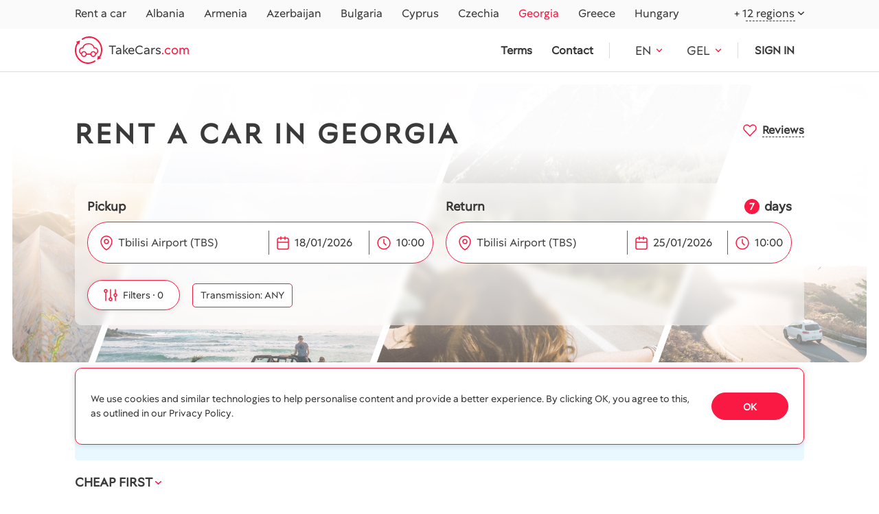

--- FILE ---
content_type: text/html; charset=utf-8
request_url: https://takecars.com/en/georgia/
body_size: 39061
content:



<!DOCTYPE html>
<html lang="en">
<head>
  <meta charset="utf-8">
  
    <meta name="viewport" content="width=device-width, initial-scale=1, maximum-scale=1">
  

  <title>Georgia Car Rentals by TakeCars.com</title>
  <meta name="description"
        content="Car Rentals in Georgia. ✓ Modern vehicles at the best prices with top service. ✓ Compare hire car prices from selected suppliers and book in an instant with our online car rental service.">
  <meta http-equiv="X-UA-Compatible" content="IE=edge">
  
    <meta name="yandex-verification" content=e4bc8f779b8385fb />
    <meta name="msvalidate.01" content="FC0D0D291F10AD12EA423C854BE63306"/>
    <meta name="google-site-verification" content=a7Q2ToBg67HSw1FE2f4br27LGvdPOdcGZlquMgjvbN4 />
    
    <meta name="facebook-domain-verification" content="fl0jegr7l0d31wt7qdshwyjbmfb22r" />
    
  
  

  
    <script type="application/ld+json">
      {
        "@context": "https://schema.org/",
        "@type": "Organization",
        "name": "Rent a car in Georgia - takecars",
        "description": "
      Real photos. Fair prices. Low deposits.",
        "aggregateRating": {
          "@type": "AggregateRating",
          "ratingValue": "4.70",
          "bestRating": "5",
          "ratingCount": "1432"
        }
      }
    </script>
  

  <link rel="canonical" href="https://takecars.com/en/georgia/">


  
    <!-- Google Tag Manager -->
    <script>(function (w, d, s, l, i) {
        w[l] = w[l] || [];
        w[l].push({
            'gtm.start':
                new Date().getTime(), event: 'gtm.js'
        });
        var f = d.getElementsByTagName(s)[0],
            j = d.createElement(s), dl = l != 'dataLayer' ? '&l=' + l : '';
        j.async = true;
        j.src =
            'https://www.googletagmanager.com/gtm.js?id=' + i + dl;
        f.parentNode.insertBefore(j, f);
    })(window, document, 'script', 'dataLayer', 'GTM-523PPSJ');</script>
    <!-- End Google Tag Manager -->
      

    

    
    
    <!-- Meta Pixel Code -->
    <script>
      !function(f,b,e,v,n,t,s)
      {if(f.fbq)return;n=f.fbq=function(){n.callMethod?
      n.callMethod.apply(n,arguments):n.queue.push(arguments)};
      if(!f._fbq)f._fbq=n;n.push=n;n.loaded=!0;n.version='2.0';
      n.queue=[];t=b.createElement(e);t.async=!0;
      t.src=v;s=b.getElementsByTagName(e)[0];
      s.parentNode.insertBefore(t,s)}(window, document,'script',
      'https://connect.facebook.net/en_US/fbevents.js');
      fbq('init', '846688956823763');
      fbq('track', 'PageView');
    </script>
    <noscript><img height="1" width="1" style="display:none"
    src="https://www.facebook.com/tr?id=846688956823763&ev=PageView&noscript=1"
    /></noscript>
    <!-- End Meta Pixel Code -->
    
  


  <script type="application/ld+json">
    {
      "@context": "https://schema.org",
        "@type": "FAQPage",
        "mainEntity": [
          
            
               {
                 "@type": "Question",
                 "name": "Can I reserve a specific car model in Georgia?",
                 "acceptedAnswer": {
                   "@type": "Answer",
                   "text": "You can usually reserve the car model you see, but availability can vary. No deposit options are available."
                 }
               },
             
               {
                 "@type": "Question",
                 "name": "Can I modify my booking?",
                 "acceptedAnswer": {
                   "@type": "Answer",
                   "text": "Please contact our support via email or messaging services to modify your booking. Changes are processed quickly, with direct supplier contact through personal messages."
                 }
               },
             
          
            
               {
                 "@type": "Question",
                 "name": "What insurance is included in the car rental price in Georgia?",
                 "acceptedAnswer": {
                   "@type": "Answer",
                   "text": "A mandatory free Third Party Liability (TPL) insurance is included in the car rental price. Insurance options vary by provider; detailed filters available."
                 }
               },
             
               {
                 "@type": "Question",
                 "name": "What does TPL cover in Georgia?",
                 "acceptedAnswer": {
                   "@type": "Answer",
                   "text": "TPL coverage in Georgia takes care of expenses if you damage other traffic participants or someone’s property while driving. All details are clearly listed with no hidden fees."
                 }
               },
             
               {
                 "@type": "Question",
                 "name": "What does Super CDW cover in Georgia?",
                 "acceptedAnswer": {
                   "@type": "Answer",
                   "text": "Super CDW covers all damages including windscreens, tires, and undercarriage. Real car photos ensure you know what you&#x27;re getting."
                 }
               },
             
          
            
               {
                 "@type": "Question",
                 "name": "Is an International Driving License required for car rentals in Georgia?",
                 "acceptedAnswer": {
                   "@type": "Answer",
                   "text": "No, an International Driving License is not required for car rentals in Georgia."
                 }
               },
             
               {
                 "@type": "Question",
                 "name": "What are the driver requirements in Georgia?",
                 "acceptedAnswer": {
                   "@type": "Answer",
                   "text": "Drivers must be at least 22 years old, have 2+ years of driving experience, and sign a rental agreement. Options available for younger drivers."
                 }
               },
             
          
            
               {
                 "@type": "Question",
                 "name": "Will I get the exact car I see in the photos?",
                 "acceptedAnswer": {
                   "@type": "Answer",
                   "text": "You will typically get the exact car you see in the photos. Our cars are always with real photographs."
                 }
               },
             
          
            
               {
                 "@type": "Question",
                 "name": "Are there any hidden fees?",
                 "acceptedAnswer": {
                   "@type": "Answer",
                   "text": "No hidden fees. All charges are clearly outlined in your booking voucher. Transparent pricing is a cornerstone of our service."
                 }
               },
             
          
            
               {
                 "@type": "Question",
                 "name": "How to extend the rental period in Georgia?",
                 "acceptedAnswer": {
                   "@type": "Answer",
                   "text": "To extend your rental, please contact us or the rental company’s manager directly through the website. Free cancellation is available up to 7 days before the rental starts."
                 }
               },
             
          
            
               {
                 "@type": "Question",
                 "name": "Can I return the car late at night?",
                 "acceptedAnswer": {
                   "@type": "Answer",
                   "text": "Yes, you can return the car late at night for an additional fee. 24/7 assistance available if you need help."
                 }
               }
             
          
        ]
    }
  </script>


  <link rel="shortcut icon" type="image/png" href="/static/images/logo.ico"/>
  <link rel="apple-touch-icon" sizes="180x180" href="/static/images/apple-touch-icon-180x180.png">

  <style>
    @font-face {
      font-family: 'BTCPeach';
      src: url("/static/fonts/BTCPeach.ttf") format('truetype');
    }
    
    * {
      font-family: "BTCPeach";
    }
  </style>

  
  <link rel="stylesheet" href="/static/redesign/lib/slick/slick-theme.css">
  <link rel="stylesheet" href="/static/redesign/lib/slick/slick.css">


  <!-- Slick SLIDER -->
  <link rel="stylesheet" href="/static/redesign/lib/select2/select2.min.css">
  <link rel="stylesheet" href="/static/redesign/lib/air-datepicker/air-datepicker.css" >
  <link rel="stylesheet" href="/static/redesign/lib/lightbox/dist/css/lightbox.min.css">

  <meta name="theme-color" content="#000">
  
  
    <link rel="alternate" href="https://takecars.com/en/georgia/" hreflang="en">
  
    <link rel="alternate" href="https://takecars.com/ru/georgia/" hreflang="ru">
  
    <link rel="alternate" href="https://takecars.de/georgia/" hreflang="de">
  
    <link rel="alternate" href="https://takecars.pl/georgia/" hreflang="pl">
  
    <link rel="alternate" href="https://takecars.com/es/georgia/" hreflang="es">
  
    <link rel="alternate" href="https://takecars.com/fr/georgia/" hreflang="fr">
  
    <link rel="alternate" href="https://takecars.com/uk/georgia/" hreflang="uk">
  
    <link rel="alternate" href="https://takecars.com/tr/georgia/" hreflang="tr">
  
    <link rel="alternate" href="https://takecars.com/el/georgia/" hreflang="el">
  
    <link rel="alternate" href="https://takecars.com/cs/georgia/" hreflang="cs">
  
    <link rel="alternate" href="https://takecars.com/hu/georgia/" hreflang="hu">
  
    <link rel="alternate" href="https://takecars.com/fi/georgia/" hreflang="fi">
  
    <link rel="alternate" href="https://takecars.com/lv/georgia/" hreflang="lv">
  
    <link rel="alternate" href="https://takecars.com/lt/georgia/" hreflang="lt">
  
    <link rel="alternate" href="https://takecars.com/et/georgia/" hreflang="et">
  
    <link rel="alternate" href="https://takecars.com/sv/georgia/" hreflang="sv">
  
    <link rel="alternate" href="https://takecars.com/nb/georgia/" hreflang="nb">
  
    <link rel="alternate" href="https://takecars.com/pt/georgia/" hreflang="pt">
  
    <link rel="alternate" href="https://takecars.com/sk/georgia/" hreflang="sk">
  
    <link rel="alternate" href="https://takecars.com/sl/georgia/" hreflang="sl">
  
    <link rel="alternate" href="https://takecars.it/georgia/" hreflang="it">
  
    <link rel="alternate" href="https://takecars.nl/georgia/" hreflang="nl">
  
    <link rel="alternate" href="https://takecars.com/da/georgia/" hreflang="da">
  
    <link rel="alternate" href="https://takecars.com/ja/georgia/" hreflang="ja">
  
    <link rel="alternate" href="https://takecars.com/ko/georgia/" hreflang="ko">
  
    <link rel="alternate" href="https://takecars.com/ar/georgia/" hreflang="ar">
  
    <link rel="alternate" href="https://takecars.com/zh-hans/georgia/" hreflang="zh-hans">
  

  <link rel="stylesheet" href="/static/CACHE/css/output.518cdaa8cb39.css" type="text/css">

   

  <link rel="stylesheet" href="/static/CACHE/css/output.ce032d52b575.css" type="text/css">

  <style>
    .page-index .page-index__banner .banner__inner, .page-country .page-country .banner__inner{
			background-image: url(/static/redesign/images/index/banner.webp) !important;
    }
    @media screen and (max-width: 992px) {
      .page-index .page-index__banner .banner__inner, .page-country .page-country .banner__inner {
        background-image: url(/static/redesign/images/index/banner-mob.webp) !important;
      }
    }
  </style>

  
  <link rel="stylesheet" href="/static/CACHE/css/output.dd9d905b17ee.css" type="text/css">


  <meta property="og:image:secure_url"
        content="https://
            takecars.com/media/country/Georgia_Preview.jpg">
  <meta property="og:image"
        content="https://
            takecars.com/media/country/Georgia_Preview.jpg">
  <meta property="og:type" content="website">
  

</head>

<body>

  
    


<header class="wow fadeIn">
  <div class="header__scrolldown">
    <div class="scrolldown__bgd"></div>
    <div class="scrolldown__inner">
      <div class="scrolldown__top">
        <p>MENU</p>
        <div class="scrolldown__close">
          <img src="/static/redesign/images/svg/close-menu.svg" alt="close">
        </div>
      </div>
      <div class="scrolldown__bottom">

        
          <a class="scrolldown__login" href="#" data-popup="login">Sign in</a>
        

        <div class="scrolldown__menu scrolldown__menu_children select">
          <div class="select__head"><span>Where to rent</span>
          </div>
          <div class="select__body">
            
            <div class="option ">
              <a href="/en/albania/"><span>Albania</span></a>
            </div>
            
            <div class="option ">
              <a href="/en/armenia/"><span>Armenia</span></a>
            </div>
            
            <div class="option ">
              <a href="/en/azerbaijan/"><span>Azerbaijan</span></a>
            </div>
            
            <div class="option ">
              <a href="/en/bulgaria/"><span>Bulgaria</span></a>
            </div>
            
            <div class="option ">
              <a href="/en/cyprus/"><span>Cyprus</span></a>
            </div>
            
            <div class="option ">
              <a href="/en/czechia/"><span>Czechia</span></a>
            </div>
            
            <div class="option  active ">
              <a href="/en/georgia/"><span>Georgia</span></a>
            </div>
            
            <div class="option ">
              <a href="/en/greece/"><span>Greece</span></a>
            </div>
            
            <div class="option ">
              <a href="/en/hungary/"><span>Hungary</span></a>
            </div>
            
            
            <div class="option ">
              <a  href="/en/malta/"><span>Malta</span></a>
            </div>
            
            <div class="option ">
              <a  href="/en/mauritius/"><span>Mauritius</span></a>
            </div>
            
            <div class="option ">
              <a  href="/en/montenegro/"><span>Montenegro</span></a>
            </div>
            
            <div class="option ">
              <a  href="/en/morocco/"><span>Morocco</span></a>
            </div>
            
            <div class="option ">
              <a  href="/en/portugal/"><span>Portugal</span></a>
            </div>
            
            <div class="option ">
              <a  href="/en/serbia/"><span>Serbia</span></a>
            </div>
            
            <div class="option ">
              <a  href="/en/slovakia/"><span>Slovakia</span></a>
            </div>
            
            <div class="option ">
              <a  href="/en/slovenia/"><span>Slovenia</span></a>
            </div>
            
            <div class="option ">
              <a  href="/en/spain/"><span>Spain</span></a>
            </div>
            
            <div class="option ">
              <a  href="/en/thailand/"><span>Thailand</span></a>
            </div>
            
            <div class="option ">
              <a  href="/en/turkey/"><span>Turkey</span></a>
            </div>
            
            <div class="option ">
              <a  href="/en/uae/"><span>UAE</span></a>
            </div>
            
          </div>
        </div>
        <a class="scrolldown__menu" href="/en/terms-and-conditions/">Terms of service</a>
        <a class="scrolldown__menu" href="/en/contacts/">Contact us</a>
        <div class="scrolldown__menu scrolldown__menu_children select">
          
          
          <div class="select__head"><span>EN</span>
          </div>

          
            
          <div class="select__body">
            
              
              <a class="option flex items-center" href="/en/set-lang/en/" rel="nofollow">
                
                  <img src="/static/redesign/images/svg/flags/EN.svg" alt="EN">
                  <span>EN</span>
                
              </a>
              
            
              
              <a class="option flex items-center" href="/en/set-lang/ru/" rel="nofollow">
                
                  <img src="/static/redesign/images/svg/flags/RU.svg" alt="RU">
                  <span>RU</span>
                
              </a>
              
            
              
              <a class="option flex items-center" href="/en/set-lang/de/" rel="nofollow">
                
                  <img src="/static/redesign/images/svg/flags/DE.svg" alt="DE">
                  <span>DE</span>
                
              </a>
              
            
              
              <a class="option flex items-center" href="/en/set-lang/pl/" rel="nofollow">
                
                  <img src="/static/redesign/images/svg/flags/PL.svg" alt="PL">
                  <span>PL</span>
                
              </a>
              
            
              
              <a class="option flex items-center" href="/en/set-lang/es/" rel="nofollow">
                
                  <img src="/static/redesign/images/svg/flags/ES.svg" alt="ES">
                  <span>ES</span>
                
              </a>
              
            
              
              <a class="option flex items-center" href="/en/set-lang/fr/" rel="nofollow">
                
                  <img src="/static/redesign/images/svg/flags/FR.svg" alt="FR">
                  <span>FR</span>
                
              </a>
              
            
              
              <a class="option flex items-center" href="/en/set-lang/uk/" rel="nofollow">
                
                  <img src="/static/redesign/images/svg/flags/UK.svg" alt="UK">
                  <span>UK</span>
                
              </a>
              
            
              
              <a class="option flex items-center" href="/en/set-lang/tr/" rel="nofollow">
                
                  <img src="/static/redesign/images/svg/flags/TR.svg" alt="TR">
                  <span>TR</span>
                
              </a>
              
            
              
              <a class="option flex items-center" href="/en/set-lang/el/" rel="nofollow">
                
                  <img src="/static/redesign/images/svg/flags/EL.svg" alt="EL">
                  <span>EL</span>
                
              </a>
              
            
              
              <a class="option flex items-center" href="/en/set-lang/cs/" rel="nofollow">
                
                  <img src="/static/redesign/images/svg/flags/CS.svg" alt="CS">
                  <span>CS</span>
                
              </a>
              
            
              
              <a class="option flex items-center" href="/en/set-lang/hu/" rel="nofollow">
                
                  <img src="/static/redesign/images/svg/flags/HU.svg" alt="HU">
                  <span>HU</span>
                
              </a>
              
            
              
              <a class="option flex items-center" href="/en/set-lang/fi/" rel="nofollow">
                
                  <img src="/static/redesign/images/svg/flags/FI.svg" alt="FI">
                  <span>FI</span>
                
              </a>
              
            
              
              <a class="option flex items-center" href="/en/set-lang/lv/" rel="nofollow">
                
                  <img src="/static/redesign/images/svg/flags/LV.svg" alt="LV">
                  <span>LV</span>
                
              </a>
              
            
              
              <a class="option flex items-center" href="/en/set-lang/lt/" rel="nofollow">
                
                  <img src="/static/redesign/images/svg/flags/LT.svg" alt="LT">
                  <span>LT</span>
                
              </a>
              
            
              
              <a class="option flex items-center" href="/en/set-lang/et/" rel="nofollow">
                
                  <img src="/static/redesign/images/svg/flags/ET.svg" alt="ET">
                  <span>ET</span>
                
              </a>
              
            
              
              <a class="option flex items-center" href="/en/set-lang/sv/" rel="nofollow">
                
                  <img src="/static/redesign/images/svg/flags/SV.svg" alt="SV">
                  <span>SV</span>
                
              </a>
              
            
              
              <a class="option flex items-center" href="/en/set-lang/nb/" rel="nofollow">
                
                  <img src="/static/redesign/images/svg/flags/NB.svg" alt="NB">
                  <span>NB</span>
                
              </a>
              
            
              
              <a class="option flex items-center" href="/en/set-lang/pt/" rel="nofollow">
                
                  <img src="/static/redesign/images/svg/flags/PT.svg" alt="PT">
                  <span>PT</span>
                
              </a>
              
            
              
              <a class="option flex items-center" href="/en/set-lang/sk/" rel="nofollow">
                
                  <img src="/static/redesign/images/svg/flags/SK.svg" alt="SK">
                  <span>SK</span>
                
              </a>
              
            
              
              <a class="option flex items-center" href="/en/set-lang/sl/" rel="nofollow">
                
                  <img src="/static/redesign/images/svg/flags/SL.svg" alt="SL">
                  <span>SL</span>
                
              </a>
              
            
              
              <a class="option flex items-center" href="/en/set-lang/it/" rel="nofollow">
                
                  <img src="/static/redesign/images/svg/flags/IT.svg" alt="IT">
                  <span>IT</span>
                
              </a>
              
            
              
              <a class="option flex items-center" href="/en/set-lang/nl/" rel="nofollow">
                
                  <img src="/static/redesign/images/svg/flags/NL.svg" alt="NL">
                  <span>NL</span>
                
              </a>
              
            
              
              <a class="option flex items-center" href="/en/set-lang/da/" rel="nofollow">
                
                  <img src="/static/redesign/images/svg/flags/DA.svg" alt="DA">
                  <span>DA</span>
                
              </a>
              
            
              
              <a class="option flex items-center" href="/en/set-lang/ja/" rel="nofollow">
                
                  <img src="/static/redesign/images/svg/flags/JA.svg" alt="JA">
                  <span>JA</span>
                
              </a>
              
            
              
              <a class="option flex items-center" href="/en/set-lang/ko/" rel="nofollow">
                
                  <img src="/static/redesign/images/svg/flags/KO.svg" alt="KO">
                  <span>KO</span>
                
              </a>
              
            
              
              <a class="option flex items-center" href="/en/set-lang/ar/" rel="nofollow">
                
                  <img src="/static/redesign/images/svg/flags/AR.svg" alt="AR">
                  <span>AR</span>
                
              </a>
              
            
              
              <a class="option flex items-center" href="/en/set-lang/zh-hans/" rel="nofollow">
                
                  <img src="/static/redesign/images/svg/flags/ZH.svg" alt="ZH-HANS">
                  <span>ZH</span>
                
              </a>
              
            
          </div>
        </div>
        <div class="scrolldown__menu scrolldown__menu_children select">

          
          <div class="header__currency currency-menu">
            <div class="select">
              <input type="hidden" value="">
              <div data-render="html" class="select__head">
                <div>
                  
                    <b>GEL</b><span>₾</span>
                  
                </div>
              </div>
    
              <div class="select__body">
                <div class="select__ovf">
                
                
                <div class="option">
                <a href="#" data-code="GEL" class="currency-menu-item">
                  <b>GEL </b>
                  <span> 
                    ₾ (local)
                  </span>
                </a>
                </div>
                
                
                  
                      
                          <div class="option">
                            <a href="#" data-code="EUR" class="currency-menu-item">
                              <b>EUR </b>
                              <span> 
                                €
                              </span>
                            </a>
                          </div>
                      
                  
                      
                          <div class="option">
                            <a href="#" data-code="USD" class="currency-menu-item">
                              <b>USD </b>
                              <span> 
                                $
                              </span>
                            </a>
                          </div>
                      
                  
                      
                          <div class="option">
                            <a href="#" data-code="AED" class="currency-menu-item">
                              <b>AED </b>
                              <span> 
                                Dh
                              </span>
                            </a>
                          </div>
                      
                  
                      
                          <div class="option">
                            <a href="#" data-code="ALL" class="currency-menu-item">
                              <b>ALL </b>
                              <span> 
                                L
                              </span>
                            </a>
                          </div>
                      
                  
                      
                          <div class="option">
                            <a href="#" data-code="AMD" class="currency-menu-item">
                              <b>AMD </b>
                              <span> 
                                ֏
                              </span>
                            </a>
                          </div>
                      
                  
                      
                          <div class="option">
                            <a href="#" data-code="AUD" class="currency-menu-item">
                              <b>AUD </b>
                              <span> 
                                A$
                              </span>
                            </a>
                          </div>
                      
                  
                      
                          <div class="option">
                            <a href="#" data-code="AZN" class="currency-menu-item">
                              <b>AZN </b>
                              <span> 
                                ₼
                              </span>
                            </a>
                          </div>
                      
                  
                      
                          <div class="option">
                            <a href="#" data-code="BHD" class="currency-menu-item">
                              <b>BHD </b>
                              <span> 
                                BD
                              </span>
                            </a>
                          </div>
                      
                  
                      
                          <div class="option">
                            <a href="#" data-code="BRL" class="currency-menu-item">
                              <b>BRL </b>
                              <span> 
                                R$
                              </span>
                            </a>
                          </div>
                      
                  
                      
                          <div class="option">
                            <a href="#" data-code="CAD" class="currency-menu-item">
                              <b>CAD </b>
                              <span> 
                                C$
                              </span>
                            </a>
                          </div>
                      
                  
                      
                          <div class="option">
                            <a href="#" data-code="CHF" class="currency-menu-item">
                              <b>CHF </b>
                              <span> 
                                Fr.
                              </span>
                            </a>
                          </div>
                      
                  
                      
                          <div class="option">
                            <a href="#" data-code="CNY" class="currency-menu-item">
                              <b>CNY </b>
                              <span> 
                                ¥
                              </span>
                            </a>
                          </div>
                      
                  
                      
                          <div class="option">
                            <a href="#" data-code="CZK" class="currency-menu-item">
                              <b>CZK </b>
                              <span> 
                                Kč
                              </span>
                            </a>
                          </div>
                      
                  
                      
                          <div class="option">
                            <a href="#" data-code="DKK" class="currency-menu-item">
                              <b>DKK </b>
                              <span> 
                                Kr.
                              </span>
                            </a>
                          </div>
                      
                  
                      
                          <div class="option">
                            <a href="#" data-code="GBP" class="currency-menu-item">
                              <b>GBP </b>
                              <span> 
                                £
                              </span>
                            </a>
                          </div>
                      
                  
                      
                  
                      
                          <div class="option">
                            <a href="#" data-code="HKD" class="currency-menu-item">
                              <b>HKD </b>
                              <span> 
                                HK$
                              </span>
                            </a>
                          </div>
                      
                  
                      
                          <div class="option">
                            <a href="#" data-code="HRK" class="currency-menu-item">
                              <b>HRK </b>
                              <span> 
                                kn
                              </span>
                            </a>
                          </div>
                      
                  
                      
                          <div class="option">
                            <a href="#" data-code="ILS" class="currency-menu-item">
                              <b>ILS </b>
                              <span> 
                                ₪
                              </span>
                            </a>
                          </div>
                      
                  
                      
                          <div class="option">
                            <a href="#" data-code="ISK" class="currency-menu-item">
                              <b>ISK </b>
                              <span> 
                                kr
                              </span>
                            </a>
                          </div>
                      
                  
                      
                          <div class="option">
                            <a href="#" data-code="JPY" class="currency-menu-item">
                              <b>JPY </b>
                              <span> 
                                ¥
                              </span>
                            </a>
                          </div>
                      
                  
                      
                          <div class="option">
                            <a href="#" data-code="KRW" class="currency-menu-item">
                              <b>KRW </b>
                              <span> 
                                ₩
                              </span>
                            </a>
                          </div>
                      
                  
                      
                          <div class="option">
                            <a href="#" data-code="KZT" class="currency-menu-item">
                              <b>KZT </b>
                              <span> 
                                ₸
                              </span>
                            </a>
                          </div>
                      
                  
                      
                          <div class="option">
                            <a href="#" data-code="NOK" class="currency-menu-item">
                              <b>NOK </b>
                              <span> 
                                kr.
                              </span>
                            </a>
                          </div>
                      
                  
                      
                          <div class="option">
                            <a href="#" data-code="PLN" class="currency-menu-item">
                              <b>PLN </b>
                              <span> 
                                zł
                              </span>
                            </a>
                          </div>
                      
                  
                      
                          <div class="option">
                            <a href="#" data-code="RSD" class="currency-menu-item">
                              <b>RSD </b>
                              <span> 
                                din
                              </span>
                            </a>
                          </div>
                      
                  
                      
                          <div class="option">
                            <a href="#" data-code="RUB" class="currency-menu-item">
                              <b>RUB </b>
                              <span> 
                                ₽
                              </span>
                            </a>
                          </div>
                      
                  
                      
                          <div class="option">
                            <a href="#" data-code="SAR" class="currency-menu-item">
                              <b>SAR </b>
                              <span> 
                                SR
                              </span>
                            </a>
                          </div>
                      
                  
                      
                          <div class="option">
                            <a href="#" data-code="SEK" class="currency-menu-item">
                              <b>SEK </b>
                              <span> 
                                kr
                              </span>
                            </a>
                          </div>
                      
                  
                      
                          <div class="option">
                            <a href="#" data-code="SGD" class="currency-menu-item">
                              <b>SGD </b>
                              <span> 
                                S$
                              </span>
                            </a>
                          </div>
                      
                  
                      
                          <div class="option">
                            <a href="#" data-code="THB" class="currency-menu-item">
                              <b>THB </b>
                              <span> 
                                ฿
                              </span>
                            </a>
                          </div>
                      
                  
                      
                          <div class="option">
                            <a href="#" data-code="TRY" class="currency-menu-item">
                              <b>TRY </b>
                              <span> 
                                ₺
                              </span>
                            </a>
                          </div>
                      
                  
                      
                          <div class="option">
                            <a href="#" data-code="UAH" class="currency-menu-item">
                              <b>UAH </b>
                              <span> 
                                ₴
                              </span>
                            </a>
                          </div>
                      
                  
                      
                          <div class="option">
                            <a href="#" data-code="ZAR" class="currency-menu-item">
                              <b>ZAR </b>
                              <span> 
                                R
                              </span>
                            </a>
                          </div>
                      
                  
                </div>
              </div>
            </div>
          </div>
          
        </div>
      </div>
    </div>
  </div>
  <div class="header__top">
    <div class="wrapper">
      <div class="header__nav">
        <ul>
          <li>
            <a href="/en/">Rent a car</a>
          </li>
          
          <li>
            <a href="/en/albania/"  >
              Albania
            </a>
          </li>
          
          <li>
            <a href="/en/armenia/"  >
              Armenia
            </a>
          </li>
          
          <li>
            <a href="/en/azerbaijan/"  >
              Azerbaijan
            </a>
          </li>
          
          <li>
            <a href="/en/bulgaria/"  >
              Bulgaria
            </a>
          </li>
          
          <li>
            <a href="/en/cyprus/"  >
              Cyprus
            </a>
          </li>
          
          <li>
            <a href="/en/czechia/"  >
              Czechia
            </a>
          </li>
          
          <li>
            <a href="/en/georgia/"  class="active"  >
              Georgia
            </a>
          </li>
          
          <li>
            <a href="/en/greece/"  >
              Greece
            </a>
          </li>
          
          <li>
            <a href="/en/hungary/"  >
              Hungary
            </a>
          </li>
          
        </ul>
      </div>
      <div class="header__regions">
        <div class="select">
          <div class="select__head"><span>+ 12 regions</span>
          </div>
          <div class="select__body">
            <div class="select__ovf">
              
              <div class="option ">
                <a  href="/en/malta/"><span>Malta</span></a>
              </div>
              
              <div class="option ">
                <a  href="/en/mauritius/"><span>Mauritius</span></a>
              </div>
              
              <div class="option ">
                <a  href="/en/montenegro/"><span>Montenegro</span></a>
              </div>
              
              <div class="option ">
                <a  href="/en/morocco/"><span>Morocco</span></a>
              </div>
              
              <div class="option ">
                <a  href="/en/portugal/"><span>Portugal</span></a>
              </div>
              
              <div class="option ">
                <a  href="/en/serbia/"><span>Serbia</span></a>
              </div>
              
              <div class="option ">
                <a  href="/en/slovakia/"><span>Slovakia</span></a>
              </div>
              
              <div class="option ">
                <a  href="/en/slovenia/"><span>Slovenia</span></a>
              </div>
              
              <div class="option ">
                <a  href="/en/spain/"><span>Spain</span></a>
              </div>
              
              <div class="option ">
                <a  href="/en/thailand/"><span>Thailand</span></a>
              </div>
              
              <div class="option ">
                <a  href="/en/turkey/"><span>Turkey</span></a>
              </div>
              
              <div class="option ">
                <a  href="/en/uae/"><span>UAE</span></a>
              </div>
              
            </div>
          </div>
        </div>
      </div>
    </div>
  </div>
  <div class="header__bottom">
    <div class="wrapper">
      <a class="header__logo" href="/en/">
        <img src="/static/redesign/images/svg/logo.svg" alt="Logo"><span>TakeCars<span>.com</span></span>
      </a>
      <div class="header__info">
        <ul>
          <li>
            <a rel="nofollow" href="/en/terms-and-conditions/">Terms</a>
          </li>
          <li>
            <a rel="nofollow" href="/en/contacts/">Contact</a>
          </li>
        </ul>
      </div>
      <div class="header__lang">

        <div class="select">
          
          
          <div class="select__head"><span>EN</span></div>

          
            
          <div class="select__body">
          <div class="select__ovf">
            
                <div class="option">
              
              <a class="option block" href="/en/set-lang/en/" rel="nofollow">
                
                  <img src="/static/redesign/images/svg/flags/EN.svg" alt="EN">
                  <span>EN</span>
                

              </a>
                  </div>
              
            
                <div class="option">
              
              <a class="option block" href="/en/set-lang/ru/" rel="nofollow">
                
                  <img src="/static/redesign/images/svg/flags/RU.svg" alt="RU">
                  <span>RU</span>
                

              </a>
                  </div>
              
            
                <div class="option">
              
              <a class="option block" href="/en/set-lang/de/" rel="nofollow">
                
                  <img src="/static/redesign/images/svg/flags/DE.svg" alt="DE">
                  <span>DE</span>
                

              </a>
                  </div>
              
            
                <div class="option">
              
              <a class="option block" href="/en/set-lang/pl/" rel="nofollow">
                
                  <img src="/static/redesign/images/svg/flags/PL.svg" alt="PL">
                  <span>PL</span>
                

              </a>
                  </div>
              
            
                <div class="option">
              
              <a class="option block" href="/en/set-lang/es/" rel="nofollow">
                
                  <img src="/static/redesign/images/svg/flags/ES.svg" alt="ES">
                  <span>ES</span>
                

              </a>
                  </div>
              
            
                <div class="option">
              
              <a class="option block" href="/en/set-lang/fr/" rel="nofollow">
                
                  <img src="/static/redesign/images/svg/flags/FR.svg" alt="FR">
                  <span>FR</span>
                

              </a>
                  </div>
              
            
                <div class="option">
              
              <a class="option block" href="/en/set-lang/uk/" rel="nofollow">
                
                  <img src="/static/redesign/images/svg/flags/UK.svg" alt="UK">
                  <span>UK</span>
                

              </a>
                  </div>
              
            
                <div class="option">
              
              <a class="option block" href="/en/set-lang/tr/" rel="nofollow">
                
                  <img src="/static/redesign/images/svg/flags/TR.svg" alt="TR">
                  <span>TR</span>
                

              </a>
                  </div>
              
            
                <div class="option">
              
              <a class="option block" href="/en/set-lang/el/" rel="nofollow">
                
                  <img src="/static/redesign/images/svg/flags/EL.svg" alt="EL">
                  <span>EL</span>
                

              </a>
                  </div>
              
            
                <div class="option">
              
              <a class="option block" href="/en/set-lang/cs/" rel="nofollow">
                
                  <img src="/static/redesign/images/svg/flags/CS.svg" alt="CS">
                  <span>CS</span>
                

              </a>
                  </div>
              
            
                <div class="option">
              
              <a class="option block" href="/en/set-lang/hu/" rel="nofollow">
                
                  <img src="/static/redesign/images/svg/flags/HU.svg" alt="HU">
                  <span>HU</span>
                

              </a>
                  </div>
              
            
                <div class="option">
              
              <a class="option block" href="/en/set-lang/fi/" rel="nofollow">
                
                  <img src="/static/redesign/images/svg/flags/FI.svg" alt="FI">
                  <span>FI</span>
                

              </a>
                  </div>
              
            
                <div class="option">
              
              <a class="option block" href="/en/set-lang/lv/" rel="nofollow">
                
                  <img src="/static/redesign/images/svg/flags/LV.svg" alt="LV">
                  <span>LV</span>
                

              </a>
                  </div>
              
            
                <div class="option">
              
              <a class="option block" href="/en/set-lang/lt/" rel="nofollow">
                
                  <img src="/static/redesign/images/svg/flags/LT.svg" alt="LT">
                  <span>LT</span>
                

              </a>
                  </div>
              
            
                <div class="option">
              
              <a class="option block" href="/en/set-lang/et/" rel="nofollow">
                
                  <img src="/static/redesign/images/svg/flags/ET.svg" alt="ET">
                  <span>ET</span>
                

              </a>
                  </div>
              
            
                <div class="option">
              
              <a class="option block" href="/en/set-lang/sv/" rel="nofollow">
                
                  <img src="/static/redesign/images/svg/flags/SV.svg" alt="SV">
                  <span>SV</span>
                

              </a>
                  </div>
              
            
                <div class="option">
              
              <a class="option block" href="/en/set-lang/nb/" rel="nofollow">
                
                  <img src="/static/redesign/images/svg/flags/NB.svg" alt="NB">
                  <span>NB</span>
                

              </a>
                  </div>
              
            
                <div class="option">
              
              <a class="option block" href="/en/set-lang/pt/" rel="nofollow">
                
                  <img src="/static/redesign/images/svg/flags/PT.svg" alt="PT">
                  <span>PT</span>
                

              </a>
                  </div>
              
            
                <div class="option">
              
              <a class="option block" href="/en/set-lang/sk/" rel="nofollow">
                
                  <img src="/static/redesign/images/svg/flags/SK.svg" alt="SK">
                  <span>SK</span>
                

              </a>
                  </div>
              
            
                <div class="option">
              
              <a class="option block" href="/en/set-lang/sl/" rel="nofollow">
                
                  <img src="/static/redesign/images/svg/flags/SL.svg" alt="SL">
                  <span>SL</span>
                

              </a>
                  </div>
              
            
                <div class="option">
              
              <a class="option block" href="/en/set-lang/it/" rel="nofollow">
                
                  <img src="/static/redesign/images/svg/flags/IT.svg" alt="IT">
                  <span>IT</span>
                

              </a>
                  </div>
              
            
                <div class="option">
              
              <a class="option block" href="/en/set-lang/nl/" rel="nofollow">
                
                  <img src="/static/redesign/images/svg/flags/NL.svg" alt="NL">
                  <span>NL</span>
                

              </a>
                  </div>
              
            
                <div class="option">
              
              <a class="option block" href="/en/set-lang/da/" rel="nofollow">
                
                  <img src="/static/redesign/images/svg/flags/DA.svg" alt="DA">
                  <span>DA</span>
                

              </a>
                  </div>
              
            
                <div class="option">
              
              <a class="option block" href="/en/set-lang/ja/" rel="nofollow">
                
                  <img src="/static/redesign/images/svg/flags/JA.svg" alt="JA">
                  <span>JA</span>
                

              </a>
                  </div>
              
            
                <div class="option">
              
              <a class="option block" href="/en/set-lang/ko/" rel="nofollow">
                
                  <img src="/static/redesign/images/svg/flags/KO.svg" alt="KO">
                  <span>KO</span>
                

              </a>
                  </div>
              
            
                <div class="option">
              
              <a class="option block" href="/en/set-lang/ar/" rel="nofollow">
                
                  <img src="/static/redesign/images/svg/flags/AR.svg" alt="AR">
                  <span>AR</span>
                

              </a>
                  </div>
              
            
                <div class="option">
              
              <a class="option block" href="/en/set-lang/zh-hans/" rel="nofollow">
                
                  <img src="/static/redesign/images/svg/flags/ZH.svg" alt="ZH-HANS">
                  <span>ZH</span>
                

              </a>
                  </div>
              
            
          </div>
          </div>
        </div>
      </div>

      
      <div class="header__currency currency-menu">
        <div class="select">
          <input type="hidden" value="">
          
            <div class="select__head"><span>GEL</span></div>
          

          <div class="select__body">
            <div class="select__ovf">
              
                <div class="option">
                <a href="#" data-code="GEL" class="currency-menu-item">
                  <b>GEL </b>
                  <span> 
                    ₾ (local)
                  </span>
                </a>
              </div>
              
            
              
                
              <div class="option">
                <a href="#" data-code="EUR" class="currency-menu-item">
                  <b>EUR </b>
                  <span> 
                    €
                  </span>
                </a>
              </div>
                  
              
                
              <div class="option">
                <a href="#" data-code="USD" class="currency-menu-item">
                  <b>USD </b>
                  <span> 
                    $
                  </span>
                </a>
              </div>
                  
              
                
              <div class="option">
                <a href="#" data-code="AED" class="currency-menu-item">
                  <b>AED </b>
                  <span> 
                    Dh
                  </span>
                </a>
              </div>
                  
              
                
              <div class="option">
                <a href="#" data-code="ALL" class="currency-menu-item">
                  <b>ALL </b>
                  <span> 
                    L
                  </span>
                </a>
              </div>
                  
              
                
              <div class="option">
                <a href="#" data-code="AMD" class="currency-menu-item">
                  <b>AMD </b>
                  <span> 
                    ֏
                  </span>
                </a>
              </div>
                  
              
                
              <div class="option">
                <a href="#" data-code="AUD" class="currency-menu-item">
                  <b>AUD </b>
                  <span> 
                    A$
                  </span>
                </a>
              </div>
                  
              
                
              <div class="option">
                <a href="#" data-code="AZN" class="currency-menu-item">
                  <b>AZN </b>
                  <span> 
                    ₼
                  </span>
                </a>
              </div>
                  
              
                
              <div class="option">
                <a href="#" data-code="BHD" class="currency-menu-item">
                  <b>BHD </b>
                  <span> 
                    BD
                  </span>
                </a>
              </div>
                  
              
                
              <div class="option">
                <a href="#" data-code="BRL" class="currency-menu-item">
                  <b>BRL </b>
                  <span> 
                    R$
                  </span>
                </a>
              </div>
                  
              
                
              <div class="option">
                <a href="#" data-code="CAD" class="currency-menu-item">
                  <b>CAD </b>
                  <span> 
                    C$
                  </span>
                </a>
              </div>
                  
              
                
              <div class="option">
                <a href="#" data-code="CHF" class="currency-menu-item">
                  <b>CHF </b>
                  <span> 
                    Fr.
                  </span>
                </a>
              </div>
                  
              
                
              <div class="option">
                <a href="#" data-code="CNY" class="currency-menu-item">
                  <b>CNY </b>
                  <span> 
                    ¥
                  </span>
                </a>
              </div>
                  
              
                
              <div class="option">
                <a href="#" data-code="CZK" class="currency-menu-item">
                  <b>CZK </b>
                  <span> 
                    Kč
                  </span>
                </a>
              </div>
                  
              
                
              <div class="option">
                <a href="#" data-code="DKK" class="currency-menu-item">
                  <b>DKK </b>
                  <span> 
                    Kr.
                  </span>
                </a>
              </div>
                  
              
                
              <div class="option">
                <a href="#" data-code="GBP" class="currency-menu-item">
                  <b>GBP </b>
                  <span> 
                    £
                  </span>
                </a>
              </div>
                  
              
                
              
                
              <div class="option">
                <a href="#" data-code="HKD" class="currency-menu-item">
                  <b>HKD </b>
                  <span> 
                    HK$
                  </span>
                </a>
              </div>
                  
              
                
              <div class="option">
                <a href="#" data-code="HRK" class="currency-menu-item">
                  <b>HRK </b>
                  <span> 
                    kn
                  </span>
                </a>
              </div>
                  
              
                
              <div class="option">
                <a href="#" data-code="ILS" class="currency-menu-item">
                  <b>ILS </b>
                  <span> 
                    ₪
                  </span>
                </a>
              </div>
                  
              
                
              <div class="option">
                <a href="#" data-code="ISK" class="currency-menu-item">
                  <b>ISK </b>
                  <span> 
                    kr
                  </span>
                </a>
              </div>
                  
              
                
              <div class="option">
                <a href="#" data-code="JPY" class="currency-menu-item">
                  <b>JPY </b>
                  <span> 
                    ¥
                  </span>
                </a>
              </div>
                  
              
                
              <div class="option">
                <a href="#" data-code="KRW" class="currency-menu-item">
                  <b>KRW </b>
                  <span> 
                    ₩
                  </span>
                </a>
              </div>
                  
              
                
              <div class="option">
                <a href="#" data-code="KZT" class="currency-menu-item">
                  <b>KZT </b>
                  <span> 
                    ₸
                  </span>
                </a>
              </div>
                  
              
                
              <div class="option">
                <a href="#" data-code="NOK" class="currency-menu-item">
                  <b>NOK </b>
                  <span> 
                    kr.
                  </span>
                </a>
              </div>
                  
              
                
              <div class="option">
                <a href="#" data-code="PLN" class="currency-menu-item">
                  <b>PLN </b>
                  <span> 
                    zł
                  </span>
                </a>
              </div>
                  
              
                
              <div class="option">
                <a href="#" data-code="RSD" class="currency-menu-item">
                  <b>RSD </b>
                  <span> 
                    din
                  </span>
                </a>
              </div>
                  
              
                
              <div class="option">
                <a href="#" data-code="RUB" class="currency-menu-item">
                  <b>RUB </b>
                  <span> 
                    ₽
                  </span>
                </a>
              </div>
                  
              
                
              <div class="option">
                <a href="#" data-code="SAR" class="currency-menu-item">
                  <b>SAR </b>
                  <span> 
                    SR
                  </span>
                </a>
              </div>
                  
              
                
              <div class="option">
                <a href="#" data-code="SEK" class="currency-menu-item">
                  <b>SEK </b>
                  <span> 
                    kr
                  </span>
                </a>
              </div>
                  
              
                
              <div class="option">
                <a href="#" data-code="SGD" class="currency-menu-item">
                  <b>SGD </b>
                  <span> 
                    S$
                  </span>
                </a>
              </div>
                  
              
                
              <div class="option">
                <a href="#" data-code="THB" class="currency-menu-item">
                  <b>THB </b>
                  <span> 
                    ฿
                  </span>
                </a>
              </div>
                  
              
                
              <div class="option">
                <a href="#" data-code="TRY" class="currency-menu-item">
                  <b>TRY </b>
                  <span> 
                    ₺
                  </span>
                </a>
              </div>
                  
              
                
              <div class="option">
                <a href="#" data-code="UAH" class="currency-menu-item">
                  <b>UAH </b>
                  <span> 
                    ₴
                  </span>
                </a>
              </div>
                  
              
                
              <div class="option">
                <a href="#" data-code="ZAR" class="currency-menu-item">
                  <b>ZAR </b>
                  <span> 
                    R
                  </span>
                </a>
              </div>
                  
              
            </div>
          </div>
        </div>
      </div>
      
      
      
        <div class="header__login"><a href="#" data-popup="login">Sign In</a>
        </div>
      

      <div class="header__burger">
        <div class="line"></div>
        <div class="line"></div>
        <div class="line"></div>
      </div>
    </div>
  </div>
</header>

<div class="clearfix"></div>

  

  
   

  
    
  

  
  <main id="app" class="page-country" :class="{ 'is-loading': is_loading }">
    <section class="page-index__banner">
      <filters-vue
          :filters="filters"
          :filters_choices="filters_choices"
          :current_currency="current_currency"
          :native_currency="native_currency"
          :is_mini="true"
          :filters_count="filters_count"
          @show-dialog="showFiltersDialog"
          @reset-min-price="resetMinPrice"
          @reset-max-price="resetMaxPrice"
          @reset-filter-option="resetFilterOption"
      ></filters-vue>
      <div class="wrapper wrapper_big">
        <div class="banner__inner">
          <div class="wrapper">
            <div class="banner__top wow fadeInDown">
              <h1 id="title">Rent a car in Georgia
              </h1>
              

<a class="banner__reviews">
  <svg width="20" height="18" viewBox="0 0 20 18" fill="none" xmlns="http://www.w3.org/2000/svg">
    <path d="M2.3314 9.04738L10 17L17.6686 9.04738C18.5211 8.16332 19 6.96429 19 5.71405C19 3.11055 16.9648 1 14.4543 1C13.2487 1 12.0925 1.49666 11.24 2.38071L10 3.66667L8.75997 2.38071C7.90749 1.49666 6.75128 1 5.54569 1C3.03517 1 1 3.11055 1 5.71405C1 6.96429 1.47892 8.16332 2.3314 9.04738Z"
    stroke="#F91942" stroke-width="1.5" stroke-linecap="round" stroke-linejoin="round" />
  </svg><span>Reviews</span>
</a>

            </div>
            <div class="banner__center">
              

<div class="banner__sides">
  <div class="banner__side">
    <h3 class="banner__title">Pickup</h3>
    <div class="banner__block">
      <div class="banner__select banner__search">
        <img src="/static/redesign/images/index/search.svg" alt="search">
        

<select 
  
  name="pickup_place" class="select-common js-ajax-select-common" required="required"
  data-placeholder="Select city or airport"
  style="display: none;"
>
  
    
      <option value="539" data-place-slug="bakuriani"
            
            data-place-type="city">
        Bakuriani
      </option>
    
      <option value="151" data-place-slug="batumi"
            
            data-place-type="city">
        Batumi
      </option>
    
      <option value="150" data-place-slug="batumi-airport"
            
            data-place-type="airport">
        Batumi Airport (BUS)
      </option>
    
      <option value="154" data-place-slug="borjomi"
            
            data-place-type="city">
        Borjomi
      </option>
    
      <option value="537" data-place-slug="dariali"
            
            data-place-type="city">
        Dariali
      </option>
    
      <option value="255" data-place-slug="gori"
            
            data-place-type="city">
        Gori
      </option>
    
      <option value="361" data-place-slug="gudauri"
            
            data-place-type="city">
        Gudauri
      </option>
    
      <option value="157" data-place-slug="kobuleti"
            
            data-place-type="city">
        Kobuleti
      </option>
    
      <option value="153" data-place-slug="kutaisi"
            
            data-place-type="city">
        Kutaisi
      </option>
    
      <option value="152" data-place-slug="kutaisi-airport"
            
            data-place-type="airport">
        Kutaisi Airport (KUT)
      </option>
    
      <option value="254" data-place-slug="mtskheta"
            
            data-place-type="city">
        Mtskheta
      </option>
    
      <option value="158" data-place-slug="poti"
            
            data-place-type="city">
        Poti
      </option>
    
      <option value="253" data-place-slug="rustavi"
            
            data-place-type="city">
        Rustavi
      </option>
    
      <option value="149" data-place-slug="tbilisi"
            
            data-place-type="city">
        Tbilisi
      </option>
    
      <option value="148" data-place-slug="tbilisi-airport"
            selected
            data-place-type="airport">
        Tbilisi Airport (TBS)
      </option>
    
      <option value="159" data-place-slug="telavi"
            
            data-place-type="city">
        Telavi
      </option>
    
      <option value="155" data-place-slug="zestafoni"
            
            data-place-type="city">
        Zestafoni
      </option>
    
      <option value="156" data-place-slug="zugdidi"
            
            data-place-type="city">
        Zugdidi
      </option>
    
  
</select>

      </div>
      <div class="banner__select banner__calendar">
        <img src="/static/redesign/images/index/calendar.svg" alt="calendar">
        <input class="pickup_date date-picker"
          type="text"
          required
          name="pickup_date"
          autocomplete="off"
          readonly
        >
      </div>
      
<!--noindex-->
<div class="banner__select banner__time select">
    <div class="select__head">
      <input type="hidden" value="10:00" name="pickup_time">
      <img src="/static/redesign/images/index/time.svg" alt="time">
      <div class="select__push"><span>10:00</span>
      </div>
    </div>
    <div class="select__body">
      <div class="select__ovf">

        
          
            
              <div data-value="0:00" class="option select__pull">
                <span>0:00</span>
              </div>
            
              <div data-value="0:30" class="option select__pull">
                <span>0:30</span>
              </div>
            
          
            
              <div data-value="1:00" class="option select__pull">
                <span>1:00</span>
              </div>
            
              <div data-value="1:30" class="option select__pull">
                <span>1:30</span>
              </div>
            
          
            
              <div data-value="2:00" class="option select__pull">
                <span>2:00</span>
              </div>
            
              <div data-value="2:30" class="option select__pull">
                <span>2:30</span>
              </div>
            
          
            
              <div data-value="3:00" class="option select__pull">
                <span>3:00</span>
              </div>
            
              <div data-value="3:30" class="option select__pull">
                <span>3:30</span>
              </div>
            
          
            
              <div data-value="4:00" class="option select__pull">
                <span>4:00</span>
              </div>
            
              <div data-value="4:30" class="option select__pull">
                <span>4:30</span>
              </div>
            
          
            
              <div data-value="5:00" class="option select__pull">
                <span>5:00</span>
              </div>
            
              <div data-value="5:30" class="option select__pull">
                <span>5:30</span>
              </div>
            
          
            
              <div data-value="6:00" class="option select__pull">
                <span>6:00</span>
              </div>
            
              <div data-value="6:30" class="option select__pull">
                <span>6:30</span>
              </div>
            
          
            
              <div data-value="7:00" class="option select__pull">
                <span>7:00</span>
              </div>
            
              <div data-value="7:30" class="option select__pull">
                <span>7:30</span>
              </div>
            
          
            
              <div data-value="8:00" class="option select__pull">
                <span>8:00</span>
              </div>
            
              <div data-value="8:30" class="option select__pull">
                <span>8:30</span>
              </div>
            
          
            
              <div data-value="9:00" class="option select__pull">
                <span>9:00</span>
              </div>
            
              <div data-value="9:30" class="option select__pull">
                <span>9:30</span>
              </div>
            
          
            
              <div data-value="10:00" class="option select__pull">
                <span>10:00</span>
              </div>
            
              <div data-value="10:30" class="option select__pull">
                <span>10:30</span>
              </div>
            
          
            
              <div data-value="11:00" class="option select__pull">
                <span>11:00</span>
              </div>
            
              <div data-value="11:30" class="option select__pull">
                <span>11:30</span>
              </div>
            
          
            
              <div data-value="12:00" class="option select__pull">
                <span>12:00</span>
              </div>
            
              <div data-value="12:30" class="option select__pull">
                <span>12:30</span>
              </div>
            
          
            
              <div data-value="13:00" class="option select__pull">
                <span>13:00</span>
              </div>
            
              <div data-value="13:30" class="option select__pull">
                <span>13:30</span>
              </div>
            
          
            
              <div data-value="14:00" class="option select__pull">
                <span>14:00</span>
              </div>
            
              <div data-value="14:30" class="option select__pull">
                <span>14:30</span>
              </div>
            
          
            
              <div data-value="15:00" class="option select__pull">
                <span>15:00</span>
              </div>
            
              <div data-value="15:30" class="option select__pull">
                <span>15:30</span>
              </div>
            
          
            
              <div data-value="16:00" class="option select__pull">
                <span>16:00</span>
              </div>
            
              <div data-value="16:30" class="option select__pull">
                <span>16:30</span>
              </div>
            
          
            
              <div data-value="17:00" class="option select__pull">
                <span>17:00</span>
              </div>
            
              <div data-value="17:30" class="option select__pull">
                <span>17:30</span>
              </div>
            
          
            
              <div data-value="18:00" class="option select__pull">
                <span>18:00</span>
              </div>
            
              <div data-value="18:30" class="option select__pull">
                <span>18:30</span>
              </div>
            
          
            
              <div data-value="19:00" class="option select__pull">
                <span>19:00</span>
              </div>
            
              <div data-value="19:30" class="option select__pull">
                <span>19:30</span>
              </div>
            
          
            
              <div data-value="20:00" class="option select__pull">
                <span>20:00</span>
              </div>
            
              <div data-value="20:30" class="option select__pull">
                <span>20:30</span>
              </div>
            
          
            
              <div data-value="21:00" class="option select__pull">
                <span>21:00</span>
              </div>
            
              <div data-value="21:30" class="option select__pull">
                <span>21:30</span>
              </div>
            
          
            
              <div data-value="22:00" class="option select__pull">
                <span>22:00</span>
              </div>
            
              <div data-value="22:30" class="option select__pull">
                <span>22:30</span>
              </div>
            
          
            
              <div data-value="23:00" class="option select__pull">
                <span>23:00</span>
              </div>
            
              <div data-value="23:30" class="option select__pull">
                <span>23:30</span>
              </div>
            
          
        
      </div>
    </div>
  </div>

<!--/noindex-->

    </div>
  </div>
  <div class="banner__side">
    <h3 class="banner__title">
      <span>Return</span>
      <span class="banner__days" id="days-badge"><b class="count">7</b><span class="d-unit">Days</span></span>
    </h3>
    <div class="banner__block">
      <div class="banner__select banner__search">
        <img src="/static/redesign/images/index/search.svg" alt="search">
        

<select 
  
  name="return_place" class="select-common js-ajax-select-common" required="required"
  data-placeholder="Select city or airport"
  style="display: none;"
>
  
    
      <option value="539" data-place-slug="bakuriani"
            
            data-place-type="city">
        Bakuriani
      </option>
    
      <option value="151" data-place-slug="batumi"
            
            data-place-type="city">
        Batumi
      </option>
    
      <option value="150" data-place-slug="batumi-airport"
            
            data-place-type="airport">
        Batumi Airport (BUS)
      </option>
    
      <option value="154" data-place-slug="borjomi"
            
            data-place-type="city">
        Borjomi
      </option>
    
      <option value="537" data-place-slug="dariali"
            
            data-place-type="city">
        Dariali
      </option>
    
      <option value="255" data-place-slug="gori"
            
            data-place-type="city">
        Gori
      </option>
    
      <option value="361" data-place-slug="gudauri"
            
            data-place-type="city">
        Gudauri
      </option>
    
      <option value="157" data-place-slug="kobuleti"
            
            data-place-type="city">
        Kobuleti
      </option>
    
      <option value="153" data-place-slug="kutaisi"
            
            data-place-type="city">
        Kutaisi
      </option>
    
      <option value="152" data-place-slug="kutaisi-airport"
            
            data-place-type="airport">
        Kutaisi Airport (KUT)
      </option>
    
      <option value="254" data-place-slug="mtskheta"
            
            data-place-type="city">
        Mtskheta
      </option>
    
      <option value="158" data-place-slug="poti"
            
            data-place-type="city">
        Poti
      </option>
    
      <option value="253" data-place-slug="rustavi"
            
            data-place-type="city">
        Rustavi
      </option>
    
      <option value="149" data-place-slug="tbilisi"
            
            data-place-type="city">
        Tbilisi
      </option>
    
      <option value="148" data-place-slug="tbilisi-airport"
            selected
            data-place-type="airport">
        Tbilisi Airport (TBS)
      </option>
    
      <option value="159" data-place-slug="telavi"
            
            data-place-type="city">
        Telavi
      </option>
    
      <option value="155" data-place-slug="zestafoni"
            
            data-place-type="city">
        Zestafoni
      </option>
    
      <option value="156" data-place-slug="zugdidi"
            
            data-place-type="city">
        Zugdidi
      </option>
    
  
</select>

      </div>
      <div class="banner__select banner__calendar">
        <img src="/static/redesign/images/index/calendar.svg" alt="calendar">
        <input class="return_date date-picker"
          type="text"
          required
          name="return_date"
          autocomplete="off"
          readonly
        >
      </div>
      
<!--noindex-->
<div class="banner__select banner__time select">
    <div class="select__head">
      <input type="hidden" value="10:00" name="return_time">
      <img src="/static/redesign/images/index/time.svg" alt="time">
      <div class="select__push"><span>10:00</span>
      </div>
    </div>
    <div class="select__body">
      <div class="select__ovf">

        
          
            
              <div data-value="0:00" class="option select__pull">
                <span>0:00</span>
              </div>
            
              <div data-value="0:30" class="option select__pull">
                <span>0:30</span>
              </div>
            
          
            
              <div data-value="1:00" class="option select__pull">
                <span>1:00</span>
              </div>
            
              <div data-value="1:30" class="option select__pull">
                <span>1:30</span>
              </div>
            
          
            
              <div data-value="2:00" class="option select__pull">
                <span>2:00</span>
              </div>
            
              <div data-value="2:30" class="option select__pull">
                <span>2:30</span>
              </div>
            
          
            
              <div data-value="3:00" class="option select__pull">
                <span>3:00</span>
              </div>
            
              <div data-value="3:30" class="option select__pull">
                <span>3:30</span>
              </div>
            
          
            
              <div data-value="4:00" class="option select__pull">
                <span>4:00</span>
              </div>
            
              <div data-value="4:30" class="option select__pull">
                <span>4:30</span>
              </div>
            
          
            
              <div data-value="5:00" class="option select__pull">
                <span>5:00</span>
              </div>
            
              <div data-value="5:30" class="option select__pull">
                <span>5:30</span>
              </div>
            
          
            
              <div data-value="6:00" class="option select__pull">
                <span>6:00</span>
              </div>
            
              <div data-value="6:30" class="option select__pull">
                <span>6:30</span>
              </div>
            
          
            
              <div data-value="7:00" class="option select__pull">
                <span>7:00</span>
              </div>
            
              <div data-value="7:30" class="option select__pull">
                <span>7:30</span>
              </div>
            
          
            
              <div data-value="8:00" class="option select__pull">
                <span>8:00</span>
              </div>
            
              <div data-value="8:30" class="option select__pull">
                <span>8:30</span>
              </div>
            
          
            
              <div data-value="9:00" class="option select__pull">
                <span>9:00</span>
              </div>
            
              <div data-value="9:30" class="option select__pull">
                <span>9:30</span>
              </div>
            
          
            
              <div data-value="10:00" class="option select__pull">
                <span>10:00</span>
              </div>
            
              <div data-value="10:30" class="option select__pull">
                <span>10:30</span>
              </div>
            
          
            
              <div data-value="11:00" class="option select__pull">
                <span>11:00</span>
              </div>
            
              <div data-value="11:30" class="option select__pull">
                <span>11:30</span>
              </div>
            
          
            
              <div data-value="12:00" class="option select__pull">
                <span>12:00</span>
              </div>
            
              <div data-value="12:30" class="option select__pull">
                <span>12:30</span>
              </div>
            
          
            
              <div data-value="13:00" class="option select__pull">
                <span>13:00</span>
              </div>
            
              <div data-value="13:30" class="option select__pull">
                <span>13:30</span>
              </div>
            
          
            
              <div data-value="14:00" class="option select__pull">
                <span>14:00</span>
              </div>
            
              <div data-value="14:30" class="option select__pull">
                <span>14:30</span>
              </div>
            
          
            
              <div data-value="15:00" class="option select__pull">
                <span>15:00</span>
              </div>
            
              <div data-value="15:30" class="option select__pull">
                <span>15:30</span>
              </div>
            
          
            
              <div data-value="16:00" class="option select__pull">
                <span>16:00</span>
              </div>
            
              <div data-value="16:30" class="option select__pull">
                <span>16:30</span>
              </div>
            
          
            
              <div data-value="17:00" class="option select__pull">
                <span>17:00</span>
              </div>
            
              <div data-value="17:30" class="option select__pull">
                <span>17:30</span>
              </div>
            
          
            
              <div data-value="18:00" class="option select__pull">
                <span>18:00</span>
              </div>
            
              <div data-value="18:30" class="option select__pull">
                <span>18:30</span>
              </div>
            
          
            
              <div data-value="19:00" class="option select__pull">
                <span>19:00</span>
              </div>
            
              <div data-value="19:30" class="option select__pull">
                <span>19:30</span>
              </div>
            
          
            
              <div data-value="20:00" class="option select__pull">
                <span>20:00</span>
              </div>
            
              <div data-value="20:30" class="option select__pull">
                <span>20:30</span>
              </div>
            
          
            
              <div data-value="21:00" class="option select__pull">
                <span>21:00</span>
              </div>
            
              <div data-value="21:30" class="option select__pull">
                <span>21:30</span>
              </div>
            
          
            
              <div data-value="22:00" class="option select__pull">
                <span>22:00</span>
              </div>
            
              <div data-value="22:30" class="option select__pull">
                <span>22:30</span>
              </div>
            
          
            
              <div data-value="23:00" class="option select__pull">
                <span>23:00</span>
              </div>
            
              <div data-value="23:30" class="option select__pull">
                <span>23:30</span>
              </div>
            
          
        
      </div>
    </div>
  </div>

<!--/noindex-->

    </div>
  </div>
</div>

              <filters-vue
                  :filters="filters"
                  :filters_choices="filters_choices"
                  :current_currency="current_currency"
                  :native_currency="native_currency"
                  :filters_count="filters_count"
                  @show-dialog="showFiltersDialog"
                  @reset-min-price="resetMinPrice"
                  @reset-max-price="resetMaxPrice"
                  @reset-filter-option="resetFilterOption"
              ></filters-vue>
            </div>
          </div>
        </div>
      </div>
    </section>

    
  <section class="alert__money">
    <div class="wrapper">
      <div id="search-alert" class="money__block">
        
        <p>🎁 Use code <strong>WELCOME3</strong> during checkout to get <strong>discount</strong> on your first booking with us. Enjoy! ☀️</p>
        <div class="money__close">
          <img src="/static/redesign/images/svg/closeMoney.svg" alt="Close">
        </div>
      </div>
    </div>
  </section>


  

    <section class="page-country__list">
      <div class="wrapper">

        

        <div class="list__top">

          <simple-select-vue v-model="filters.order"
            :options="sortings"
            name="selectSorting"
          >
          </simple-select-vue>

          <div v-if="cars_total_count !== null" class="list__count">
            <span v-text="cars_total_count - cars_hidden_count"></span> cars based on your filters</div>
        </div>

        <div v-if="is_loading && !cars.length" class="skeleton-box list__content list__content_lots">
          
            <div class="skeleton-card">
              <div class="card__head skeleton">
                <div class="skeleton-text"></div>
              </div>
              <div class="header-img skeleton"></div>
              <div class="card__center">
                <div class="skeleton skeleton-text"></div>
                <div class="skeleton skeleton-text"></div>
              </div>
              <div class="card__bottom">
                <div class="card__inner">
                  <div class="skeleton skeleton-text"></div>
                  <div class="skeleton skeleton-text"></div>
                </div>
              </div>
              <div class="card__bottom_mob">
                <div class="skeleton skeleton-text"></div>
              </div>
            </div>
          
            <div class="skeleton-card">
              <div class="card__head skeleton">
                <div class="skeleton-text"></div>
              </div>
              <div class="header-img skeleton"></div>
              <div class="card__center">
                <div class="skeleton skeleton-text"></div>
                <div class="skeleton skeleton-text"></div>
              </div>
              <div class="card__bottom">
                <div class="card__inner">
                  <div class="skeleton skeleton-text"></div>
                  <div class="skeleton skeleton-text"></div>
                </div>
              </div>
              <div class="card__bottom_mob">
                <div class="skeleton skeleton-text"></div>
              </div>
            </div>
          
            <div class="skeleton-card">
              <div class="card__head skeleton">
                <div class="skeleton-text"></div>
              </div>
              <div class="header-img skeleton"></div>
              <div class="card__center">
                <div class="skeleton skeleton-text"></div>
                <div class="skeleton skeleton-text"></div>
              </div>
              <div class="card__bottom">
                <div class="card__inner">
                  <div class="skeleton skeleton-text"></div>
                  <div class="skeleton skeleton-text"></div>
                </div>
              </div>
              <div class="card__bottom_mob">
                <div class="skeleton skeleton-text"></div>
              </div>
            </div>
          
        </div>

        <div v-if="!is_loading && !cars.length">No cars found</div>

        <ul class="list__content list__content_lots" :class="{ 'list__content_not-next': !next_page, 'show-duplicates': filters && filters['show-duplicates'] }"
            data-show-items="12">
          <car-item-vue v-for="car in cars"
                        :key="car.id"
                        :car="car"
                        :currency="current_currency"
                        :is_loading="is_loading"
                        :main_url="mainSearchUrl"
                        :count="days_count"
                        :show-duplicates="!!filters['show-duplicates']"
          >
          </car-item-vue>
        </ul>
        

<div class="list-more">
  <p v-text="showMoreButtonLabel" class="counter"></p>
  <a v-if="next_page"
    @click="loadCars(true)"
    target="_blank"
    class="btn-hover"
    :class="{'disabled': is_loading_append}"
  >
    Show more
  </a>
  <a class="link-dashed"
    @click="successFilters"
  >
    Back to top
  </a>
</div>


        
          <div class="seo-text"><h3>A guide to renting a car in Georgia through TakeCars</h3>

<p>If you're planning a trip to Georgia and need a reliable rental car, look no further than TakeCars. We offer the best deals by comparing options from numerous local rental companies, ensuring you find the perfect vehicle for your needs. Our platform guarantees straightforward rental terms and transparency, with no hidden fees or fine print.</p>

<h3>Benefits of using TakeCars</h3>

<ul>
	<li><strong>Simplicity and clarity of terms and conditions</strong>: At TakeCars, you'll enjoy clear and concise rental terms, with no hidden clauses or surprises at pickup.</li>
	<li><strong>Instant booking</strong>: Every car listed on our site is available for immediate booking—just choose your car and book on the spot.</li>
	<li><strong>Verified suppliers</strong>: We rigorously vet all our suppliers to ensure your safety. Those not meeting our standards are not featured on our platform.</li>
	<li><strong>Simple deposit terms and conditions</strong>: We make the deposit process straightforward, letting you know exactly how and when to pay and when you'll get it back.</li>
	<li><strong>By contract only</strong>: All vehicle rentals in Georgia through our platform are secured by rental agreements, ensuring your legal protection every step of the way.</li>
</ul>

<h3>Important to know</h3>

<p>Traveling by car in Georgia allows you to immerse yourself in the culture and customs of this enchanting country. However, certain areas like South Ossetia and Abkhazia should be avoided due to poor road conditions or political instability.</p></div>
        
      </div>
    </section>

    
      <section class="page-country__where">
        <div class="wrapper">
          <h2>
            
              
                Where to rent a car in Georgia
              
            
          </h2>

          
            <div class="seo-text dip-up"><p>Georgia is a land of rich cultural heritage and stunning natural beauty, offering something for everyone. Renting a car provides the freedom and convenience to explore popular destinations such as:</p>

<ul>
	<li><strong>Historic cities</strong>: Tbilisi, Batumi, Kutaisi, known for their unique architectural sites.</li>
	<li><strong>Beautiful landscapes</strong>: The Georgian Military Road, Kakhetia, Stepantsminda.</li>
	<li><strong>Ski resorts</strong>: Gudauri, Bakuriani, which draw thousands of tourists each season.</li>
	<li><strong>Wine tours</strong>: An ideal experience for oenophiles, where you can savor local wines and discover the region's winemaking traditions.</li>
</ul></div>
          

          

          <p class="subtitle">
            
              
                Most tourists in Georgia start their trip <span>here</span>
              
            
          </p>
          <div class="where__block">
            
              <a class="where__item" href="/en/georgia/batumi/"
                 title="Rent a car in Batumi">
                <img class="img-lazy" data-image-src="/media/thumbs/place/Georgia-Batumi.jpg.330x240_q85_crop-scale.jpg.webp" src="/static/images/pixel.png" title="Car rental in Batumi" alt="Rent a Car in Batumi">
                <div class="item__text">
                  <h3>Batumi</h3>
                  <p>827 cars</p>
                </div>
              </a>
            
              <a class="where__item" href="/en/georgia/batumi-airport/"
                 title="Rent a car at Batumi Airport">
                <img class="img-lazy" data-image-src="/media/thumbs/place/Georgia-Batumi-Airport.jpg.330x240_q85_crop-scale.jpg.webp" src="/static/images/pixel.png" title="Car rental at Batumi Airport" alt="Rent a Car at Batumi Airport">
                <div class="item__text">
                  <h3>Batumi Airport (BUS)</h3>
                  <p>830 cars</p>
                </div>
              </a>
            
              <a class="where__item" href="/en/georgia/kutaisi/"
                 title="Rent a car in Kutaisi">
                <img class="img-lazy" data-image-src="/media/thumbs/place/Georgia-Kutaisi.jpg.330x240_q85_crop-scale.jpg.webp" src="/static/images/pixel.png" title="Car rental in Kutaisi" alt="Rent a Car in Kutaisi">
                <div class="item__text">
                  <h3>Kutaisi</h3>
                  <p>845 cars</p>
                </div>
              </a>
            
              <a class="where__item" href="/en/georgia/kutaisi-airport/"
                 title="Rent a car at Kutaisi Airport">
                <img class="img-lazy" data-image-src="/media/thumbs/place/Georgia-Kutaisi-Airport.jpg.330x240_q85_crop-scale.jpg.webp" src="/static/images/pixel.png" title="Car rental at Kutaisi Airport" alt="Rent a Car at Kutaisi Airport">
                <div class="item__text">
                  <h3>Kutaisi Airport (KUT)</h3>
                  <p>832 cars</p>
                </div>
              </a>
            
              <a class="where__item" href="/en/georgia/tbilisi/"
                 title="Rent a car in Tbilisi">
                <img class="img-lazy" data-image-src="/media/thumbs/place/Georgia-Tbilisi.jpg.330x240_q85_crop-scale.jpg.webp" src="/static/images/pixel.png" title="Car rental in Tbilisi" alt="Rent a Car in Tbilisi">
                <div class="item__text">
                  <h3>Tbilisi</h3>
                  <p>881 cars</p>
                </div>
              </a>
            
              <a class="where__item" href="/en/georgia/tbilisi-airport/"
                 title="Rent a car at Tbilisi Airport">
                <img class="img-lazy" data-image-src="/media/thumbs/place/Georgia-Tbilisi-Airport.jpg.330x240_q85_crop-scale.jpg.webp" src="/static/images/pixel.png" title="Car rental at Tbilisi Airport" alt="Rent a Car at Tbilisi Airport">
                <div class="item__text">
                  <h3>Tbilisi Airport (TBS)</h3>
                  <p>859 cars</p>
                </div>
              </a>
            
          </div>
        </div>
      </section>
    

    
      <section class="page-index__reviews">
        <div class="wrapper">
          


<h2 class="wow fadeInDown">
  What our users say

</h2>


<div class="seo-text dip-up"><p>Exploring Georgia in a rental car opens the door to unforgettable adventures in one of the most picturesque countries in the world.</p></div>


<div class="slider__top wow fadeInDown">
  <p class="subtitle">
    
        Real reviews on local car hires in Georgia
    
  </p>
  <div class="slider__arrows">
    <div class="slider__prev">
      <svg width="45" height="20" viewBox="0 0 45 20" fill="none" xmlns="http://www.w3.org/2000/svg">
        <path d="M45 12L15 12L15 8L45 8L45 12Z" fill="#3A3A3A" />
        <path d="M-4.37114e-07 10L15 1.33974L15 18.6603L-4.37114e-07 10Z" fill="#3A3A3A" />
      </svg>
    </div>
    <div class="slider__next">
      <svg width="45" height="20" viewBox="0 0 45 20" fill="none" xmlns="http://www.w3.org/2000/svg">
        <path d="M0 8H30V12H0V8Z" fill="#3A3A3A" />
        <path d="M45 10L30 18.6603L30 1.33974L45 10Z" fill="#3A3A3A" />
      </svg>
    </div>
  </div>
</div>

<div class="slider__inner">
  
  <div class="slider__item">
    <div class="item__top">
      <div class="item__photo">
        <img alt="Mikhail Gogolev" src="/media/thumbs/user/photo/2025/07/%D0%A1%D0%BD%D0%B8%D0%BC%D0%BE%D0%BA_%D1%8D%D0%BA%D1%80%D0%B0%D0%BD%D0%B0_2025-07-11_%D0%B2_12.53.28.png.100x100_q85_crop.png.webp">
      </div>
      <div class="item__name">Mikhail Gogolev</div>
      <div class="item__country" style="font-size: 20px;">

        
          
            
              🇷🇺
            
          
        
      </div>
      <div class="item__stars star-rating" data-rating="5">
      </div>
    </div>
    <div class="item__content">
      
      <h3 class="item__title">
        <span>Toyota Prius C</span>
        <span>
          
            
              in Georgia
            
          
        </span>
      </h3>
      <p class="item__text">
        Everything is great, delivered the car, and they waited too
      </p>
      
      <div class="item__data">
        June 2025
      </div>
    </div>
  </div>
  
  <div class="slider__item">
    <div class="item__top">
      <div class="item__photo">
        <img alt="Dias Aitzhan" src="https://www.gravatar.com/avatar/00000000000000000000000000000000?d=mm&amp;amp;s=70">
      </div>
      <div class="item__name">Dias Aitzhan</div>
      <div class="item__country" style="font-size: 20px;">

        
          
            
              🇷🇺
            
          
        
      </div>
      <div class="item__stars star-rating" data-rating="3">
      </div>
    </div>
    <div class="item__content">
      
      <h3 class="item__title">
        <span>Ford Fusion Sedan</span>
        <span>
          
            
              in Georgia
            
          
        </span>
      </h3>
      <p class="item__text">
        1. I don&#x27;t remember any problems on the technical side of the site, everything was ok
2. There were problems on arrival.
- We were given the wrong car at first. The guy gave us a Chevrolet Cruze, which we did not like

- then a few days later the car broke down right on the road when we urgently needed to go somewhere else. The guy came a few hours later and only then did he give us the Ford Fusuion we asked for

- The speedometer on the Ford itself was a bit faulty and showed the speed a bit lower than it really was - because of that we got a speeding ticket (I checked the speed that the car showed and compared it with the speed that the navigator showed me). The owner of the car refused to listen to me and demanded that I pay the fine

- The original agreement was that we would return a clean car that we would wash at the car wash. We were given the first Chevrolet car and it was clean initially, but then when the car broke down and we were given another car, it was already dirty initially, because of the waiting time we could not finish our plans in time and did not wash the car. The owner of the car took a fine for this

This I am not talking about the gas money we spent because of the change of car, the cost of cab while the car was not working and the condition of the cars (all in mint condition).

So my impressions were only negative
      </p>
      
      <div class="item__data">
        July 2023
      </div>
    </div>
  </div>
  
  <div class="slider__item">
    <div class="item__top">
      <div class="item__photo">
        <img alt="Alexei Morokhov moskalenko" src="/media/thumbs/user/photo/2024/07/file.enc_Xhq6ntb.jpeg.100x100_q85_crop.jpg.webp">
      </div>
      <div class="item__name">Alexei Morokhov moskalenko</div>
      <div class="item__country" style="font-size: 20px;">

        
          
            
              🇪🇸
            
          
        
      </div>
      <div class="item__stars star-rating" data-rating="5">
      </div>
    </div>
    <div class="item__content">
      
      <h3 class="item__title">
        <span>Audi Q7</span>
        <span>
          
            
              in Georgia
            
          
        </span>
      </h3>
      <p class="item__text">
        The owner brought me a Lexus 460 instead of a Q7. And the consumption of this Lexus was about 22 l/100 km. Otherwise everything is good 😁👍
      </p>
      
      <div class="item__data">
        June 2024
      </div>
    </div>
  </div>
  
  <div class="slider__item">
    <div class="item__top">
      <div class="item__photo">
        <img alt="Javid Salimzade" src="/media/thumbs/user/photo/2021/08/C0A9D414-50C8-488E-8D48-7FBE8C57106D_atdq65v.JPG.100x100_q85_crop.jpg.webp">
      </div>
      <div class="item__name">Javid Salimzade</div>
      <div class="item__country" style="font-size: 20px;">

        
          
            
              🇦🇿
            
          
        
      </div>
      <div class="item__stars star-rating" data-rating="5">
      </div>
    </div>
    <div class="item__content">
      
      <h3 class="item__title">
        <span>Toyota Prius</span>
        <span>
          
            
              in Georgia
            
          
        </span>
      </h3>
      <p class="item__text">
        Everything went perfectly! Even better than I expected.
      </p>
      
        <div class="item__gallery">
          
          <a class="gallery__item" data-lightbox="photoSlider-880" href="/media/thumbs/review/2021/08/21/9bccf1c4-2476-4899-8fac-b196b0c8a698.jpg.800x800_q85_crop-scale.jpg.webp">
            <img class="img-lazy" data-image-src="/media/thumbs/review/2021/08/21/9bccf1c4-2476-4899-8fac-b196b0c8a698.jpg.150x150_q85_crop-True.jpg.webp" src="/static/images/pixel.png" alt="Toyota Prius">
          </a>
          
        </div>
      
      <div class="item__data">
        August 2021
      </div>
    </div>
  </div>
  
  <div class="slider__item">
    <div class="item__top">
      <div class="item__photo">
        <img alt="Anton Kovalenko" src="/media/thumbs/user/photo/2024/12/avatar17703.jpg.100x100_q85_crop.jpg.webp">
      </div>
      <div class="item__name">Anton Kovalenko</div>
      <div class="item__country" style="font-size: 20px;">

        
          
            
              🇷🇺
            
          
        
      </div>
      <div class="item__stars star-rating" data-rating="5">
      </div>
    </div>
    <div class="item__content">
      
      <h3 class="item__title">
        <span>Toyota Highlander</span>
        <span>
          
            
              in Georgia
            
          
        </span>
      </h3>
      <p class="item__text">
        It&#x27;s all good.
      </p>
      
      <div class="item__data">
        January 2025
      </div>
    </div>
  </div>
  
  <div class="slider__item">
    <div class="item__top">
      <div class="item__photo">
        <img alt="Alexandr Potapov" src="/media/thumbs/user/photo/2025/07/%D0%A1%D0%BD%D0%B8%D0%BC%D0%BE%D0%BA_%D1%8D%D0%BA%D1%80%D0%B0%D0%BD%D0%B0_2025-07-11_%D0%B2_13.05.52.png.100x100_q85_crop.png.webp">
      </div>
      <div class="item__name">Alexandr Potapov</div>
      <div class="item__country" style="font-size: 20px;">

        
          
            
              🇷🇺
            
          
        
      </div>
      <div class="item__stars star-rating" data-rating="5">
      </div>
    </div>
    <div class="item__content">
      
      <h3 class="item__title">
        <span>Mini Cooper S</span>
        <span>
          
            
              in Georgia
            
          
        </span>
      </h3>
      <p class="item__text">
        Mini Cooper S unfortunately was not available for technical reasons, but offered a better alternative. Everything went perfectly, the car is fresh , matching the photo, clean , fueled . Great company 👍
      </p>
      
        <div class="item__gallery">
          
          <a class="gallery__item" data-lightbox="photoSlider-5944" href="/media/thumbs/review/2025/07/11/6e9c8a6f-8140-41a9-a74d-cdf744200d5a.jpg.800x800_q85_crop-scale.jpg.webp">
            <img class="img-lazy" data-image-src="/media/thumbs/review/2025/07/11/6e9c8a6f-8140-41a9-a74d-cdf744200d5a.jpg.150x150_q85_crop-True.jpg.webp" src="/static/images/pixel.png" alt="Mini Cooper S">
          </a>
          
        </div>
      
      <div class="item__data">
        June 2025
      </div>
    </div>
  </div>
  
  <div class="slider__item">
    <div class="item__top">
      <div class="item__photo">
        <img alt="Serhii Rymarenko" src="https://www.gravatar.com/avatar/00000000000000000000000000000000?d=mm&amp;amp;s=70">
      </div>
      <div class="item__name">Serhii Rymarenko</div>
      <div class="item__country" style="font-size: 20px;">

        
          
            
              🇺🇦
            
          
        
      </div>
      <div class="item__stars star-rating" data-rating="3">
      </div>
    </div>
    <div class="item__content">
      
      <h3 class="item__title">
        <span>Toyota Prius</span>
        <span>
          
            
              in Georgia
            
          
        </span>
      </h3>
      <p class="item__text">
        The car is old, ramming. Airbags shot, horn does not work. Music from CD)
      </p>
      
      <div class="item__data">
        July 2023
      </div>
    </div>
  </div>
  
  <div class="slider__item">
    <div class="item__top">
      <div class="item__photo">
        <img alt="Raimonds Zipris" src="https://www.gravatar.com/avatar/00000000000000000000000000000000?d=mm&amp;amp;s=70">
      </div>
      <div class="item__name">Raimonds Zipris</div>
      <div class="item__country" style="font-size: 20px;">

        
          
            
              🇱🇻
            
          
        
      </div>
      <div class="item__stars star-rating" data-rating="5">
      </div>
    </div>
    <div class="item__content">
      
      <h3 class="item__title">
        <span>Chevrolet Cruze</span>
        <span>
          
            
              in Georgia
            
          
        </span>
      </h3>
      <p class="item__text">
        everything was good. Everything is clear on the website, the pictures of the car are true. There was a small problem with the car, but I contacted the owner and it was quickly resolved. The work of the website itself was satisfactory.
      </p>
      
      <div class="item__data">
        October 2024
      </div>
    </div>
  </div>
  
  <div class="slider__item">
    <div class="item__top">
      <div class="item__photo">
        <img alt="Daniel Muschei" src="https://www.gravatar.com/avatar/00000000000000000000000000000000?d=mm&amp;amp;s=70">
      </div>
      <div class="item__name">Daniel Muschei</div>
      <div class="item__country" style="font-size: 20px;">

        
          
            
              🇮🇱
            
          
        
      </div>
      <div class="item__stars star-rating" data-rating="5">
      </div>
    </div>
    <div class="item__content">
      
      <h3 class="item__title">
        <span>BMW X3</span>
        <span>
          
            
              in Georgia
            
          
        </span>
      </h3>
      <p class="item__text">
        Everything was fine.
      </p>
      
        <div class="item__gallery">
          
          <a class="gallery__item" data-lightbox="photoSlider-3367" href="/media/thumbs/review/2023/11/09/739e6f76-aa86-40da-ac3f-1428fa06447f.jpg.800x800_q85_crop-scale.jpg.webp">
            <img class="img-lazy" data-image-src="/media/thumbs/review/2023/11/09/739e6f76-aa86-40da-ac3f-1428fa06447f.jpg.150x150_q85_crop-True.jpg.webp" src="/static/images/pixel.png" alt="BMW X3">
          </a>
          
        </div>
      
      <div class="item__data">
        October 2023
      </div>
    </div>
  </div>
  
  <div class="slider__item">
    <div class="item__top">
      <div class="item__photo">
        <img alt="Vaide Buziene" src="https://www.gravatar.com/avatar/00000000000000000000000000000000?d=mm&amp;amp;s=70">
      </div>
      <div class="item__name">Vaide Buziene</div>
      <div class="item__country" style="font-size: 20px;">

        
          
            
              🇱🇹
            
          
        
      </div>
      <div class="item__stars star-rating" data-rating="5">
      </div>
    </div>
    <div class="item__content">
      
      <h3 class="item__title">
        <span>Toyota Prius</span>
        <span>
          
            
              in Georgia
            
          
        </span>
      </h3>
      <p class="item__text">
        Everything was perfect. Car was nice. Avtandil was really friendly and helpful even after our trip, he helped with every little struggle we had. It was and amazing trip, we felt being cared in every step. Highly recommend.
      </p>
      
      <div class="item__data">
        December 2019
      </div>
    </div>
  </div>
  
  <div class="slider__item">
    <div class="item__top">
      <div class="item__photo">
        <img alt="Nelli Novikova" src="https://www.gravatar.com/avatar/00000000000000000000000000000000?d=mm&amp;amp;s=70">
      </div>
      <div class="item__name">Nelli Novikova</div>
      <div class="item__country" style="font-size: 20px;">

        
          
            
              🇷🇺
            
          
        
      </div>
      <div class="item__stars star-rating" data-rating="5">
      </div>
    </div>
    <div class="item__content">
      
      <h3 class="item__title">
        <span>Toyota Prius</span>
        <span>
          
            
              in Georgia
            
          
        </span>
      </h3>
      <p class="item__text">
        everything is awesome 🙌 convenience in everything!!! From the pitch to the car itself. Thank you so much! We will definitely come back again 💐
      </p>
      
      <div class="item__data">
        November 2024
      </div>
    </div>
  </div>
  
  <div class="slider__item">
    <div class="item__top">
      <div class="item__photo">
        <img alt="Andriy Shaptala" src="https://www.gravatar.com/avatar/00000000000000000000000000000000?d=mm&amp;amp;s=70">
      </div>
      <div class="item__name">Andriy Shaptala</div>
      <div class="item__country" style="font-size: 20px;">

        
          
            
              🇺🇦
            
          
        
      </div>
      <div class="item__stars star-rating" data-rating="4">
      </div>
    </div>
    <div class="item__content">
      
      <h3 class="item__title">
        <span>Subaru Forester</span>
        <span>
          
            
              in Georgia
            
          
        </span>
      </h3>
      <p class="item__text">
        Amazing. Received and handed over the car - no questions asked. From the comments: the headlight and washer did not work.
      </p>
      
      <div class="item__data">
        June 2021
      </div>
    </div>
  </div>
  
  <div class="slider__item">
    <div class="item__top">
      <div class="item__photo">
        <img alt="Arman Tanatbayev" src="https://www.gravatar.com/avatar/00000000000000000000000000000000?d=mm&amp;amp;s=70">
      </div>
      <div class="item__name">Arman Tanatbayev</div>
      <div class="item__country" style="font-size: 20px;">

        
          
            
              🇷🇺
            
          
        
      </div>
      <div class="item__stars star-rating" data-rating="5">
      </div>
    </div>
    <div class="item__content">
      
      <h3 class="item__title">
        <span>Mercedes-Benz B-Class</span>
        <span>
          
            
              in Georgia
            
          
        </span>
      </h3>
      <p class="item__text">
        It was super! 👏🏿 It was cool. Loved it. Comfortable, clean, affordable.
      </p>
      
      <div class="item__data">
        March 2019
      </div>
    </div>
  </div>
  
</div>

        </div>
      </section>
    

    
      

<section class="page-country__find">
  <div class="wrapper">
    <h2 class="d-none">
      
        Local Car Hires in Georgia
      
    </h2>
    <p class="subtitle d-none">
      
        These <span>local</span> businesses provide car rental services in Georgia
      
    </p>
    <div class="find__sides">
      <div class="find__lft">
        <h2>
            
            Local Car Hires in Georgia
          
        </h2>
        
        <p>
          
            These local businesses provide car rental services in Georgia
                  
        </p>
        <button class="btn-hover scroll-top">
          FIND CARS  in Georgia
        </button>
      </div>
      <div class="find__rht">
        
        <div class="find__item">
          <div class="item__text">
            <h3><a href="/en/georgia/comp/tamunad/" target="_blank">
              Tamuna
            </a></h3>
            <div class="bottom"><span>Tbilisi</span>
              
              <div class="stars">
                <span>4.7</span>
                <div data-rating="5" class="star-rating no-stroke stars">
                </div>
              </div>
              
            </div>
          </div>
          <div class="item__photo">
            <img class="img-lazy" data-image-src="/media/thumbs/company/desk/2020/07/2I8A9960.JPG.600x400_q85_crop.jpg.webp" src="/static/images/pixel.png" alt="Tamuna">
          </div>
        </div>
        
        <div class="find__item">
          <div class="item__text">
            <h3><a href="/en/georgia/comp/tamazm/" target="_blank">
              Tamaz
            </a></h3>
            <div class="bottom"><span>Tbilisi</span>
              
              <div class="stars">
                <span>4.7</span>
                <div data-rating="5" class="star-rating no-stroke stars">
                </div>
              </div>
              
            </div>
          </div>
          <div class="item__photo">
            <img class="img-lazy" data-image-src="/media/thumbs/company/desk/2020/01/20181105_132459_oWV6xh1.jpg.600x400_q85_crop.jpg.webp" src="/static/images/pixel.png" alt="Tamaz">
          </div>
        </div>
        
        <div class="find__item">
          <div class="item__text">
            <h3><a href="/en/georgia/comp/avtandilts/" target="_blank">
              Avtandil
            </a></h3>
            <div class="bottom"><span>Tbilisi</span>
              
              <div class="stars">
                <span>4.8</span>
                <div data-rating="5" class="star-rating no-stroke stars">
                </div>
              </div>
              
            </div>
          </div>
          <div class="item__photo">
            <img class="img-lazy" data-image-src="/media/thumbs/company/desk/2019/08/46514042_2194808030762542_2287753444481564672_n_WOhEPVu_1.jpg.600x400_q85_crop.jpg.webp" src="/static/images/pixel.png" alt="Avtandil">
          </div>
        </div>
        
        <div class="find__item">
          <div class="item__text">
            <h3><a href="/en/georgia/comp/ashkan/" target="_blank">
              Ashkan
            </a></h3>
            <div class="bottom"><span>Kutaisi</span>
              
              <div class="stars">
                <span>4.9</span>
                <div data-rating="5" class="star-rating no-stroke stars">
                </div>
              </div>
              
            </div>
          </div>
          <div class="item__photo">
            <img class="img-lazy" data-image-src="/media/thumbs/company/desk/2023/03/jjj.png.600x400_q85_crop.png.webp" src="/static/images/pixel.png" alt="Ashkan">
          </div>
        </div>
        
      </div>
    </div>
  </div>
</section>

    

    
      

<section class="page-index__info">
  <div class="wrapper">
    <div class="info__sides">
      <div class="info__red-text"><span>RENT</span><span>ACAR</span><span>ANYW</span><span>HERE</span>
      </div>
      <div class="info__photo">

        
        <img class="img-lazy"
          data-image-src="/media/thumbs/icons3block/country/default/%D0%93%D1%80%D1%83%D0%B7%D0%B8%D1%8F5_tT93sg8.jpg.322x375_q85_crop-scale.jpg.webp"
          src="/static/images/pixel.png"
           alt="Rent a car online in Georgia with TakeCars.com" 
        >
        

      </div>
      <div class="info__text">
        <ul>
          <li>
            <h4 class="li__title">1. Compare cars in Georgia</h4>
            <p class="li__text">We make it easy to compare prices and rental terms in Georgia so you can rent a car more easily</p>
          </li>
          <li>
            <h4 class="li__title">2. Secure your online booking</h4>
            <p class="li__text">Reserve your vehicle with a small deposit, and we guarantee it will be waiting for you upon arrival in Georgia.</p>
          </li>
          <li>
            <h4 class="li__title">3. Share your rental experience</h4>
            <p class="li__text">Help others make the right choice when renting cars on TakeCars Georgia.</p>
          </li>
        </ul>
      </div>
    </div>

    
      <div class="seo-text"><h3>How to book a car in Georgia online</h3>

<p>Booking your car online in advance ensures it will be ready for you at the specified time and place:</p>

<ul>
	<li>Select the date and place for pickup and return of the car.</li>
	<li>Review a variety of offers from local suppliers.</li>
	<li>Choose the vehicle that best suits your needs.</li>
	<li>Complete your reservation online.</li>
	<li>Your car will be ready and waiting for you at the designated time and location.</li>
</ul>

<h3>Required documents</h3>

<p>To rent a car on TakeCars, all you need is a passport and a driver's license of category "B".</p>

<h3>Car insurance</h3>

<p>While we offer several no-deposit options, we recommend opting for a deposit to ensure a fully refundable experience, provided the rental terms are met. On TakeCars, you can easily see the required deposit details, making your booking process even more straightforward and transparent.</p>

<p>We provide several basic types of rental car insurance:</p>

<ul>
	<li><strong>TPL</strong> – Third Party Liability, mandatory insurance.</li>
	<li><strong>CDW</strong> – Collision Damage Waiver, covers damage to your rental car.</li>
	<li><strong>Super CDW</strong> – An extended policy covering most types of damage.</li>
	<li><strong>FDW</strong> – Full Damage Waiver, covers all damages and reduces liability to zero.</li>
</ul></div>
    

  </div>
</section>

    

      

  



    
      

<section class="page-country__prices">
  <div class="wrapper">
    <h2>Georgia car rental prices</h2>

    
      <div class="seo-text dip-up"><p>Book your car in advance online, and it will be delivered to you at the specified time and place. Our service guarantees 24/7 support in your language and maintains a European standard of service. We ensure full transparency in pricing and conditions, so you can see the total cost upfront, with no hidden fees.</p></div>
      

    
      <p class="subtitle">Rates in Georgia vary throughout the year depending on the season and the rental length in days.</p>
    
    <div class="prices__block">
      <div class="prices__scales">
        
          <div class="prices__scale">
            <span class="curr-conv" data-price="133">133</span>
            <div class="scale_done" style="height: 30%;"></div>
          </div>
        
          <div class="prices__scale">
            <span class="curr-conv" data-price="133">133</span>
            <div class="scale_done" style="height: 30%;"></div>
          </div>
        
          <div class="prices__scale">
            <span class="curr-conv" data-price="135">135</span>
            <div class="scale_done" style="height: 35%;"></div>
          </div>
        
          <div class="prices__scale">
            <span class="curr-conv" data-price="136">136</span>
            <div class="scale_done" style="height: 37%;"></div>
          </div>
        
          <div class="prices__scale">
            <span class="curr-conv" data-price="138">138</span>
            <div class="scale_done" style="height: 42%;"></div>
          </div>
        
          <div class="prices__scale">
            <span class="curr-conv" data-price="147">147</span>
            <div class="scale_done" style="height: 63%;"></div>
          </div>
        
          <div class="prices__scale">
            <span class="curr-conv" data-price="149">149</span>
            <div class="scale_done" style="height: 68%;"></div>
          </div>
        
          <div class="prices__scale">
            <span class="curr-conv" data-price="150">150</span>
            <div class="scale_done" style="height: 70%;"></div>
          </div>
        
          <div class="prices__scale">
            <span class="curr-conv" data-price="141">141</span>
            <div class="scale_done" style="height: 49%;"></div>
          </div>
        
          <div class="prices__scale">
            <span class="curr-conv" data-price="140">140</span>
            <div class="scale_done" style="height: 46%;"></div>
          </div>
        
          <div class="prices__scale">
            <span class="curr-conv" data-price="136">136</span>
            <div class="scale_done" style="height: 37%;"></div>
          </div>
        
          <div class="prices__scale">
            <span class="curr-conv" data-price="135">135</span>
            <div class="scale_done" style="height: 35%;"></div>
          </div>
        
      </div>
      <ul class="prices__march">
        
          <li>January</li>
        
          <li>February</li>
        
          <li>March</li>
        
          <li>April</li>
        
          <li>May</li>
        
          <li>June</li>
        
          <li>July</li>
        
          <li>August</li>
        
          <li>September</li>
        
          <li>October</li>
        
          <li>November</li>
        
          <li>December</li>
        
      </ul>
      <ul class="prices__march prices__march_tab">
        
          <li>Jan</li>
        
          <li>Feb</li>
        
          <li>Mar</li>
        
          <li>Apr</li>
        
          <li>May</li>
        
          <li>Jun</li>
        
          <li>Jul</li>
        
          <li>Aug</li>
        
          <li>Sep</li>
        
          <li>Oct</li>
        
          <li>Nov</li>
        
          <li>Dec</li>
        
      </ul>
    </div>
    
      <div class="prices__bottom">
        <img src="/static/redesign/images/svg/scale.svg" alt="chart"><span>How expensive is renting a car in Georgia: average daily rates for a one-week car rental, across all car classes. Delivery across Georgia not included.</span>
      </div>
    
  </div>
</section>

    

    <section class="page-index__questions">
      
        

<div class="wrapper faq">
  <h2 class="wow fadeInDown">
    
      Georgia car rental questions
    
  </h2>
  <div class="switch wow fadeInDown ">
    <div class="switch__item switch__item_active" data-category="all">📚 All</div>
    
      
        <div class="switch__item" data-category="2">Booking</div>
      
    
      
        <div class="switch__item" data-category="30">Insurance</div>
      
    
      
        <div class="switch__item" data-category="32">Driver</div>
      
    
      
        <div class="switch__item" data-category="34">Vehicle</div>
      
    
      
        <div class="switch__item" data-category="36">Prices</div>
      
    
      
        <div class="switch__item" data-category="39">Modify</div>
      
    
      
        <div class="switch__item" data-category="45">Service</div>
      
    
  </div>
  <div class="switch__blocks">
    
    <div class="switch__block" data-category="2">
      
        <div class="akkordeon wow fadeInDown">
          <div class="akkordeon__head">
            <span>Can I reserve a specific car model in Georgia?</span>
            <svg width="24" height="24" viewBox="0 0 24 24" fill="none" xmlns="http://www.w3.org/2000/svg">
              <path d="M24 13L0 13L-1.74846e-07 11L24 11L24 13Z" fill="#3A3A3A" />
              <path d="M13 0L13 24L11 24L11 -8.74227e-08L13 0Z" fill="#3A3A3A" />
            </svg>
          </div>
          <div class="akkordeon__body">
            <div class="akkordeon__inner">
              <p>You can usually reserve the car model you see, but availability can vary. No deposit options are available.</p>
            </div>
          </div>
        </div>
      
        <div class="akkordeon wow fadeInDown">
          <div class="akkordeon__head">
            <span>Can I modify my booking?</span>
            <svg width="24" height="24" viewBox="0 0 24 24" fill="none" xmlns="http://www.w3.org/2000/svg">
              <path d="M24 13L0 13L-1.74846e-07 11L24 11L24 13Z" fill="#3A3A3A" />
              <path d="M13 0L13 24L11 24L11 -8.74227e-08L13 0Z" fill="#3A3A3A" />
            </svg>
          </div>
          <div class="akkordeon__body">
            <div class="akkordeon__inner">
              <p>Please contact our support via email or messaging services to modify your booking. Changes are processed quickly, with direct supplier contact through personal messages.</p>
            </div>
          </div>
        </div>
      
    </div>
    
    <div class="switch__block" data-category="30">
      
        <div class="akkordeon wow fadeInDown">
          <div class="akkordeon__head">
            <span>What insurance is included in the car rental price in Georgia?</span>
            <svg width="24" height="24" viewBox="0 0 24 24" fill="none" xmlns="http://www.w3.org/2000/svg">
              <path d="M24 13L0 13L-1.74846e-07 11L24 11L24 13Z" fill="#3A3A3A" />
              <path d="M13 0L13 24L11 24L11 -8.74227e-08L13 0Z" fill="#3A3A3A" />
            </svg>
          </div>
          <div class="akkordeon__body">
            <div class="akkordeon__inner">
              <p>A mandatory free Third Party Liability (TPL) insurance is included in the car rental price. Insurance options vary by provider; detailed filters available.</p>
            </div>
          </div>
        </div>
      
        <div class="akkordeon wow fadeInDown">
          <div class="akkordeon__head">
            <span>What does TPL cover in Georgia?</span>
            <svg width="24" height="24" viewBox="0 0 24 24" fill="none" xmlns="http://www.w3.org/2000/svg">
              <path d="M24 13L0 13L-1.74846e-07 11L24 11L24 13Z" fill="#3A3A3A" />
              <path d="M13 0L13 24L11 24L11 -8.74227e-08L13 0Z" fill="#3A3A3A" />
            </svg>
          </div>
          <div class="akkordeon__body">
            <div class="akkordeon__inner">
              <p>TPL coverage in Georgia takes care of expenses if you damage other traffic participants or someone’s property while driving. All details are clearly listed with no hidden fees.</p>
            </div>
          </div>
        </div>
      
        <div class="akkordeon wow fadeInDown">
          <div class="akkordeon__head">
            <span>What does Super CDW cover in Georgia?</span>
            <svg width="24" height="24" viewBox="0 0 24 24" fill="none" xmlns="http://www.w3.org/2000/svg">
              <path d="M24 13L0 13L-1.74846e-07 11L24 11L24 13Z" fill="#3A3A3A" />
              <path d="M13 0L13 24L11 24L11 -8.74227e-08L13 0Z" fill="#3A3A3A" />
            </svg>
          </div>
          <div class="akkordeon__body">
            <div class="akkordeon__inner">
              <p>Super CDW covers all damages including windscreens, tires, and undercarriage. Real car photos ensure you know what you're getting.</p>
            </div>
          </div>
        </div>
      
    </div>
    
    <div class="switch__block" data-category="32">
      
        <div class="akkordeon wow fadeInDown">
          <div class="akkordeon__head">
            <span>Is an International Driving License required for car rentals in Georgia?</span>
            <svg width="24" height="24" viewBox="0 0 24 24" fill="none" xmlns="http://www.w3.org/2000/svg">
              <path d="M24 13L0 13L-1.74846e-07 11L24 11L24 13Z" fill="#3A3A3A" />
              <path d="M13 0L13 24L11 24L11 -8.74227e-08L13 0Z" fill="#3A3A3A" />
            </svg>
          </div>
          <div class="akkordeon__body">
            <div class="akkordeon__inner">
              <p>No, an International Driving License is not required for car rentals in Georgia.</p>
            </div>
          </div>
        </div>
      
        <div class="akkordeon wow fadeInDown">
          <div class="akkordeon__head">
            <span>What are the driver requirements in Georgia?</span>
            <svg width="24" height="24" viewBox="0 0 24 24" fill="none" xmlns="http://www.w3.org/2000/svg">
              <path d="M24 13L0 13L-1.74846e-07 11L24 11L24 13Z" fill="#3A3A3A" />
              <path d="M13 0L13 24L11 24L11 -8.74227e-08L13 0Z" fill="#3A3A3A" />
            </svg>
          </div>
          <div class="akkordeon__body">
            <div class="akkordeon__inner">
              <p>Drivers must be at least 22 years old, have 2+ years of driving experience, and sign a rental agreement. Options available for younger drivers.</p>
            </div>
          </div>
        </div>
      
    </div>
    
    <div class="switch__block" data-category="34">
      
        <div class="akkordeon wow fadeInDown">
          <div class="akkordeon__head">
            <span>Will I get the exact car I see in the photos?</span>
            <svg width="24" height="24" viewBox="0 0 24 24" fill="none" xmlns="http://www.w3.org/2000/svg">
              <path d="M24 13L0 13L-1.74846e-07 11L24 11L24 13Z" fill="#3A3A3A" />
              <path d="M13 0L13 24L11 24L11 -8.74227e-08L13 0Z" fill="#3A3A3A" />
            </svg>
          </div>
          <div class="akkordeon__body">
            <div class="akkordeon__inner">
              <p>You will typically get the exact car you see in the photos. Our cars are always with real photographs.</p>
            </div>
          </div>
        </div>
      
    </div>
    
    <div class="switch__block" data-category="36">
      
        <div class="akkordeon wow fadeInDown">
          <div class="akkordeon__head">
            <span>Are there any hidden fees?</span>
            <svg width="24" height="24" viewBox="0 0 24 24" fill="none" xmlns="http://www.w3.org/2000/svg">
              <path d="M24 13L0 13L-1.74846e-07 11L24 11L24 13Z" fill="#3A3A3A" />
              <path d="M13 0L13 24L11 24L11 -8.74227e-08L13 0Z" fill="#3A3A3A" />
            </svg>
          </div>
          <div class="akkordeon__body">
            <div class="akkordeon__inner">
              <p>No hidden fees. All charges are clearly outlined in your booking voucher. Transparent pricing is a cornerstone of our service.</p>
            </div>
          </div>
        </div>
      
    </div>
    
    <div class="switch__block" data-category="39">
      
        <div class="akkordeon wow fadeInDown">
          <div class="akkordeon__head">
            <span>How to extend the rental period in Georgia?</span>
            <svg width="24" height="24" viewBox="0 0 24 24" fill="none" xmlns="http://www.w3.org/2000/svg">
              <path d="M24 13L0 13L-1.74846e-07 11L24 11L24 13Z" fill="#3A3A3A" />
              <path d="M13 0L13 24L11 24L11 -8.74227e-08L13 0Z" fill="#3A3A3A" />
            </svg>
          </div>
          <div class="akkordeon__body">
            <div class="akkordeon__inner">
              <p>To extend your rental, please contact us or the rental company’s manager directly through the website. Free cancellation is available up to 7 days before the rental starts.</p>
            </div>
          </div>
        </div>
      
    </div>
    
    <div class="switch__block" data-category="45">
      
        <div class="akkordeon wow fadeInDown">
          <div class="akkordeon__head">
            <span>Can I return the car late at night?</span>
            <svg width="24" height="24" viewBox="0 0 24 24" fill="none" xmlns="http://www.w3.org/2000/svg">
              <path d="M24 13L0 13L-1.74846e-07 11L24 11L24 13Z" fill="#3A3A3A" />
              <path d="M13 0L13 24L11 24L11 -8.74227e-08L13 0Z" fill="#3A3A3A" />
            </svg>
          </div>
          <div class="akkordeon__body">
            <div class="akkordeon__inner">
              <p>Yes, you can return the car late at night for an additional fee. 24/7 assistance available if you need help.</p>
            </div>
          </div>
        </div>
      
    </div>
    
  </div>
</div>
      
      

<div class="wrapper">
    <h2 class="wow fadeInDown">Got questions?</h2>
    <form id="ask-question" action="/en/contacts/api/ask-question/" method="post" autocomplete="on">

        <input type="hidden" name="csrfmiddlewaretoken" value="FPeLswBkWRJo6NjUcKHfodZStv5DdON3j0jG4dMCS3zz8eabt6YX2eR3bPePj9mf">
        <div class="form__ask">
            <p>Feel free to ask and we'll reply within 2 hours.</p>
        </div>

        <div class="form__social wow fadeInLeft">
            <p>Or <span>use messengers</span> instead to get live answers</p>
            <ul class="form__socials">
                <li class="soc-viber">
                    <a rel="nofollow" target="_blank" href="/contacts/viber">
                        <img src="/static/redesign/images/svg/viber.svg" alt="Viber">
                    </a>
                </li>
                <li class="soc-whatsapp">
                    <a rel="nofollow" target="_blank" href="/contacts/whatsapp">
                        <img src="/static/redesign/images/svg/whatsapp.svg" alt="whatsapp">
                    </a>
                </li>
                <li class="soc-telegram">
                    <a rel="nofollow" target="_blank" href="/contacts/telegram">
                        <img src="/static/redesign/images/svg/telegram.svg" alt="telegram">
                    </a>
                </li>
                <li class="soc-messanger">
                    <a rel="nofollow" target="_blank" href="/contacts/messenger">
                        <img src="/static/redesign/images/svg/messanger.svg" alt="messanger">
                    </a>
                </li>
                <li class="soc-skype">
                    <a rel="nofollow" target="_blank" href="/contacts/skype">
                        <img src="/static/redesign/images/svg/skype.svg" alt="skype">
                    </a>
                </li>
            </ul>
        </div>

        <div class="form__bottom">
            <div>
                
            </div>
            <input class="btn-hover" onclick="openPopup()" type="submit" value="Send message"
                   style="margin-top: 20px;">
        </div>

        <div class="form__input">
            <div id="fieldsAndResult">
                <div style="margin-bottom: 5px; margin-left: 10px;" class="notes__item notes__item_success hidden">
            <span class="item__close">
              <svg width="20" height="20" viewBox="0 0 20 20" fill="none" xmlns="http://www.w3.org/2000/svg">
                <path d="M13.5303 7.53033C13.8232 7.23744 13.8232 6.76256 13.5303 6.46967C13.2374 6.17678 12.7625 6.17678 12.4696 6.46967L13.5303 7.53033ZM6.46961 12.4697C6.17672 12.7626 6.17672 13.2374 6.46961 13.5303C6.76251 13.8232 7.23738 13.8232 7.53027 13.5303L6.46961 12.4697ZM7.5304 6.46967C7.2375 6.17678 6.76263 6.17678 6.46973 6.46967C6.17684 6.76256 6.17684 7.23744 6.46973 7.53033L7.5304 6.46967ZM12.4697 13.5303C12.7626 13.8232 13.2375 13.8232 13.5304 13.5303C13.8233 13.2374 13.8233 12.7626 13.5304 12.4697L12.4697 13.5303ZM12.4696 6.46967L6.46961 12.4697L7.53027 13.5303L13.5303 7.53033L12.4696 6.46967ZM6.46973 7.53033L12.4697 13.5303L13.5304 12.4697L7.5304 6.46967L6.46973 7.53033ZM18.25 10C18.25 14.5563 14.5563 18.25 10 18.25V19.75C15.3848 19.75 19.75 15.3848 19.75 10H18.25ZM10 18.25C5.44365 18.25 1.75 14.5563 1.75 10H0.25C0.25 15.3848 4.61522 19.75 10 19.75V18.25ZM1.75 10C1.75 5.44365 5.44365 1.75 10 1.75V0.25C4.61522 0.25 0.25 4.61522 0.25 10H1.75ZM10 1.75C14.5563 1.75 18.25 5.44365 18.25 10H19.75C19.75 4.61522 15.3848 0.25 10 0.25V1.75Z"
                      fill="#0082BE"/>
              </svg>
            </span>
                    <p></p>
                </div>

                
                    <input name="name" placeholder="Your name" required minlength="2" type="text">
                    <input name="email" placeholder="Email address" required type="email">

                

                <div class="textarea-limit">
                    <textarea name="question" maxlength='240' required minlength="3"
                              placeholder="Enter your text"></textarea>
                    <span class="textarea-limit__count">0/240</span>
                </div>
            </div>
            <div class="popup" id="popup-open">
                <div class="popup__box">
                    <button class="popup-close" type="button" onclick="closePopup()">
                        <span>&times;</span>
                    </button>

                    <div class="popup-captcha"></div>
                    <div class="popup-submit">
                        <input type="submit" onclick="closePopup()" value="Send" class="btn-hover">
                    </div>
                </div>

            </div>

        </div>
    </form>
</div>

<script>
    function openPopup() {
        let isAnonymous = 'True';
        let hasQuestion = $('textarea[name="question"]').val().length > 2;
        if (isAnonymous === 'True') {
            let hasName = $('input[name="name"]').val().length > 1;
            if (hasName && hasQuestion) {
                $('#popup-open').addClass('open');
            }
        } else {
            if (hasQuestion) {
                $('#popup-open').addClass('open');
            }

        }}

    function closePopup() {
        $('#popup-open').removeClass('open');

    }

</script>

    </section>

    <section class="breadcrumbs">
      <ul itemscope itemtype="https://schema.org/BreadcrumbList">
        <li itemprop="itemListElement" itemscope itemtype="https://schema.org/ListItem">
          <a href="/en/" title="Car rental" itemprop="item">
            <span itemprop="name">Car rental</span>
            <meta itemprop="position" content="0">
          </a>
        </li>
        <li><span>Georgia</span></li>
      </ul>
    </section>

    

<popup-modal-vue ref="modalFilters"
  title="Filters"
  clear_label="Clear all"
  :is_loading="is_loading"
  :button_label="filtersButtonLabel"
  empty_label="0 cars based on your filters"
  @clear="clearAll"
  @success="successFilters"
>
  <div class="filter__item">
    <h3>PRICE PER DAY</h3>
    
    <vue-range-slider v-if="is_filters_dialog"
      :height="2"
      :dot-size="22"
      :min="min_price"
      :max="max_price"
      :step="10"
      ref="slider"
      v-model="price_filter"
      :tooltip-merge="false"
    >

    <template slot="tooltip" scope="{ value, index }">
      <div>
        <template v-if="isSinglePriceTooltip">
          <span>[[ priceWithCurrency(value) ]]</span>
        </template>
        <template v-else>
          <span v-if="index == 0" :class="{ 'right-tooltip-filter-price': priceAlignment == 'right' }">
            [[ priceWithCurrency(value) ]] - [[ priceWithCurrency(price_filter[1]) ]]
          </span>
        </template>
        <sup>Day</sup>
      </div>
    </template>
    </vue-range-slider>

  </div>
  <div class="filter__item">
    <h3>Transmission</h3>
    <div class="item__block">
      <template v-for="transmission in filters_choices.transmissions">
        <input v-model="filters.transmission" :value="transmission.id" type="radio" name="transmission-filter" :id="'transmission-' + transmission.id">
        <label :for="'transmission-' + transmission.id " v-text="transmission.name"></label>
      </template>
    </div>
  </div>
  <div class="filter__item">
    <h3>Deposit types</h3>
    <div class="item__block">
      <checkbox-model-vue v-for="option in filters_choices.deposit_types"
        :selection="option.value"
        v-model="filters[option.id]"
        :id="'filter-' + option.id"
        :name="option.name"
      ></checkbox-model-vue>
    </div>
  </div>
  <div class="filter__item">
    <h3>OPTIONS</h3>
    <div class="item__block">
      <checkbox-model-vue v-for="option in filters_choices.additional_options"
        :selection="option.value"
        v-model="filters[option.id]"
        :id="'filter-' + option.id"
        :name="option.name"
      ></checkbox-model-vue>
    </div>
  </div>

  <div class="filter__item">
    <h3>Seats</h3>
    <checkbox-alone-vue
      class="cols-4"
      v-model="filters.seats_number"
      :list="filters_choices.seats_options"
    /></checkbox-alone-vue>
  </div>

  <div class="filter__item">
    <h3>INSURANCE</h3>
    <div class="item__block">
      <template v-for="insurance in filters_choices.insurances">
        <input v-model="filters.insurances" :value="insurance.id" type="checkbox" name="insurance-filter" :id="'insurance-' + insurance.id">
        <label :for="'insurance-' + insurance.id " v-text="insurance.name"></label>
      </template>
    </div>
  </div>

  <div class="filter__item ">
    <h3>Car types</h3>
    <div class="item__block">
      <template v-for="car_body in filters_choices.car_types">
        <input v-model="filters.car_types" :value="car_body.id" type="checkbox" name="car_body-filter" :id="'car_body-' + car_body.id">
        <label :for="'car_body-' + car_body.id " v-text="car_body.body"></label>
      </template>
    </div>
  </div>

  <div class="filter__item" v-if="filters_choices.crossing_borders && filters_choices.crossing_borders.length">
    <h3>Crossing borders</h3>
    <div class="item__block">
      <template v-for="border in filters_choices.crossing_borders">
        <input v-model="filters.borders" :value="border.id" type="checkbox" name="border-filter" :id="'border-' + border.id">
        <label :for="'border-' + border.id " v-text="border.border_with"></label>
      </template>
    </div>
  </div>

  
  <div class="filter__item">
    <h3>Supplier</h3>
    <div class="item__block item__block_owners">
      <template v-for="supplier in filters_choices.suppliers">
        <input type="checkbox" v-model="filters.suppliers" :value="supplier.id" :id="'supplier' + supplier.id">
        <label :for="'supplier' + supplier.id">
          <div class="photo-block">
            <img class="photo" :src="supplier.avatar">
            <span v-if="supplier.verified" class="online"></span>
          </div>
          <span v-text="supplier.short_name"></span>
          
          <img v-if="supplier.rating[0]" class="star" src="/static/redesign/images/item/itemStar.svg" alt="Star">
          <b v-if="supplier.rating[0]" v-text="supplier.rating[0]"></b>
          <sup v-if="supplier.rating[0]" v-text="supplier.rating[1]"></sup>
          
        </label>
      </template>
    </div>
  </div>
  

  

</popup-modal-vue>


  </main>



  
    
<footer>
  <div class="wrapper">
    <div class="footer__top">
      <div class="footer__lft wow fadeInLeft" data-wow-delay=".0s">
        <a class="footer__logo" href="/en/">
          <img src="/static/redesign/images/svg/logo.svg" alt="Logo"><span>TakeCars<span>.com</span></span>
        </a>
        <ul class="footer__payments">
          <li>
            <img src="/static/redesign/images/visa.png" alt="visa">
          </li>
          <li>
            <img src="/static/redesign/images/mastercard.png" alt="mastercard">
          </li>
          <li>
            <img src="/static/images/payment/unionpay.png" alt="UnionPay">
          </li>
          <li>
            <img src="/static/redesign/images/mir.png" alt="MIR">
          </li>
        </ul>
      </div>
      <div class="footer__menu">
        <ul class="wow fadeInLeft" data-wow-delay=".1s">
          <li><a rel="nofollow" href="/en/terms-and-conditions/">Terms of Service</a>
          </li>
          <li><a rel="nofollow" href="/en/privacy-policy/">Privacy Policy</a>
          </li>
          <li><a rel="nofollow" href="/en/faq/">Help / FAQ</a>
          </li>
          <li><a rel="nofollow" href="/en/affiliate/">Affiliate Program</a></li>
        </ul>
        <ul class="wow fadeInLeft" data-wow-delay=".2s">
          <li><a rel="nofollow" href="/en/for-companies/">For Suppliers</a>
          </li>
          <li><a rel="nofollow" href="/en/desk/">Desk</a>
          </li>
          
          
          <li><a rel="nofollow" href="/en/contacts/">Contacts</a>
          </li>
        </ul>
      </div>
      <div class="footer__rht wow fadeInLeft" data-wow-delay=".3s">
        <p>Contacts</p>

        <div class="footer__email">
          <a href="mailto:support@takecars.com">support@takecars.com</a>
        </div>

        <a class="footer__phone" href="tel:+442037698443">+44 20 37 698 443</a>
        <ul class="footer__socials">
          <li class="soc-viber">
            <a rel="nofollow" target="_blank" href="/contacts/viber">
              <img src="/static/redesign/images/svg/viber.svg" alt="Viber">
            </a>
          </li>
          <li class="soc-whatsapp">
            <a rel="nofollow" target="_blank" href="/contacts/whatsapp">
              <img src="/static/redesign/images/svg/whatsapp.svg" alt="whatsapp">
            </a>
          </li>
          <li class="soc-telegram">
            <a rel="nofollow" target="_blank" href="/contacts/telegram">
              <img src="/static/redesign/images/svg/telegram.svg" alt="telegram">
            </a>
          </li>
          <li class="soc-messanger">
            <a rel="nofollow" target="_blank" href="/contacts/messenger">
              <img src="/static/redesign/images/svg/messanger.svg" alt="messanger">
            </a>
          </li>
          <li class="soc-skype">
            <a rel="nofollow" target="_blank" href="/contacts/skype">
              <img src="/static/redesign/images/svg/skype.svg" alt="skype">
            </a>
          </li>
        </ul>
        <ul class="footer__payments footer__payments_mob">
          <li>
            <img src="/static/redesign/images/visa.png" alt="visa">
          </li>
          <li>
            <img src="/static/redesign/images/mastercard.png" alt="mastercard">
          </li>
          <li>
            <img src="/static/images/payment/unionpay.png" alt="UnionPay">
          </li>
          <li>
            <img src="/static/redesign/images/mir.png" alt="MIR">
          </li>
        </ul>
      </div>
    </div>
    <div class="footer__bottom wow fadeInUp">
      <div class="footer__side">
        <p>
          
          © 2026 ProQuix OÜ (Tuukri, 19-315, Tallinn, Estonia)
        </p>
        
      </div>
      
    </div>
  </div>
</footer>

  

  
    
      <noscript>
        <!-- Google Tag Manager (noscript) -->
        <iframe src="https://www.googletagmanager.com/ns.html?id=GTM-523PPSJ"
                height="0" width="0" style="display:none;visibility:hidden"></iframe>
        <!-- yandex metrika noscript -->
        <div><img src="https://mc.yandex.ru/watch/50266885" style="position:absolute; left:-9999px;" alt=""/></div>
      </noscript>
    
  




<div class="popup popup__login ">
  <div class="popup__bgd"></div>
  <div class="popup__content">
    <div class="popup__top">
      <div class="popup__switch">
        <button class="switchp__item switchp__item_active" data-popup="login">log in</button>
        <button class="switchp__item" data-popup="register">register</button>
      </div>
      <div class="popup__close">
        <svg width="26" height="26" viewBox="0 0 26 26" fill="none" xmlns="http://www.w3.org/2000/svg">
          <path d="M17.5302 9.53033C17.8231 9.23744 17.8231 8.76256 17.5302 8.46967C17.2374 8.17678 16.7625 8.17678 16.4696 8.46967L17.5302 9.53033ZM8.46959 16.4697C8.1767 16.7626 8.1767 17.2374 8.46959 17.5303C8.76249 17.8232 9.23736 17.8232 9.53025 17.5303L8.46959 16.4697ZM9.53042 8.46967C9.23752 8.17678 8.76265 8.17678 8.46976 8.46967C8.17686 8.76256 8.17686 9.23744 8.46976 9.53033L9.53042 8.46967ZM16.4697 17.5303C16.7626 17.8232 17.2375 17.8232 17.5304 17.5303C17.8233 17.2374 17.8233 16.7626 17.5304 16.4697L16.4697 17.5303ZM16.4696 8.46967L8.46959 16.4697L9.53025 17.5303L17.5302 9.53033L16.4696 8.46967ZM8.46976 9.53033L16.4697 17.5303L17.5304 16.4697L9.53042 8.46967L8.46976 9.53033ZM24.25 13C24.25 19.2132 19.2132 24.25 13 24.25V25.75C20.0416 25.75 25.75 20.0416 25.75 13H24.25ZM13 24.25C6.7868 24.25 1.75 19.2132 1.75 13H0.25C0.25 20.0416 5.95837 25.75 13 25.75V24.25ZM1.75 13C1.75 6.7868 6.7868 1.75 13 1.75V0.25C5.95837 0.25 0.25 5.95837 0.25 13H1.75ZM13 1.75C19.2132 1.75 24.25 6.7868 24.25 13H25.75C25.75 5.95837 20.0416 0.25 13 0.25V1.75Z"
          fill="#F91942" />
        </svg>
      </div>
    </div>
    <div class="popup__inner">
      <form method="post"
        
            name="popup_login_form"
            action="/en/login/"
            data-ajax-action="/en/ajax-login/"
        
      >
      <input type="hidden" name="csrfmiddlewaretoken" value="FPeLswBkWRJo6NjUcKHfodZStv5DdON3j0jG4dMCS3zz8eabt6YX2eR3bPePj9mf">
      <ul id="ajax-errors" class="errorlist hidden"></ul>
      
        <label>
          <span>Email Address</span>
          <input name="username" type="text" required placeholder="email@email.com">
        </label>
        <label>
          <span>Password</span>
          <input type="password" name="password" required placeholder="**********">
        </label>
      
        <div class="form__bottom">
          <div class="form__checkbox">
            <input id="remember-me" type="checkbox" name="check">
            <label for="remember-me">Remember Me</label>
          </div>
          <a class="form__lost" href="#" data-popup="forgot">lost password?</a>
        </div>
        <input class="form__submit btn-hover" type="submit" value="Log in">
        <div class="form__other">
          <div class="form__or">or</div>
          <a href="/accounts/google/login/?method=oauth2&amp;next=%2Fen%2Fgeorgia%2F" class="form__logother form__logother_google">
            <img src="/static/redesign/images/svg/logOther-google.svg" alt="google">
            <span>Login with Google</span>
          </a>
        </div>
      </form>
    </div>
  </div>
</div>
<div class="popup popup__register ">
  <div class="popup__bgd"></div>
  <div class="popup__content">
    <div class="popup__top">
      <div class="popup__switch">
        <button class="switchp__item" data-popup="login">log in</button>
        <button class="switchp__item switchp__item_active" data-popup="register">register</button>
      </div>
      <div class="popup__close">
        <svg width="26" height="26" viewBox="0 0 26 26" fill="none" xmlns="http://www.w3.org/2000/svg">
          <path d="M17.5302 9.53033C17.8231 9.23744 17.8231 8.76256 17.5302 8.46967C17.2374 8.17678 16.7625 8.17678 16.4696 8.46967L17.5302 9.53033ZM8.46959 16.4697C8.1767 16.7626 8.1767 17.2374 8.46959 17.5303C8.76249 17.8232 9.23736 17.8232 9.53025 17.5303L8.46959 16.4697ZM9.53042 8.46967C9.23752 8.17678 8.76265 8.17678 8.46976 8.46967C8.17686 8.76256 8.17686 9.23744 8.46976 9.53033L9.53042 8.46967ZM16.4697 17.5303C16.7626 17.8232 17.2375 17.8232 17.5304 17.5303C17.8233 17.2374 17.8233 16.7626 17.5304 16.4697L16.4697 17.5303ZM16.4696 8.46967L8.46959 16.4697L9.53025 17.5303L17.5302 9.53033L16.4696 8.46967ZM8.46976 9.53033L16.4697 17.5303L17.5304 16.4697L9.53042 8.46967L8.46976 9.53033ZM24.25 13C24.25 19.2132 19.2132 24.25 13 24.25V25.75C20.0416 25.75 25.75 20.0416 25.75 13H24.25ZM13 24.25C6.7868 24.25 1.75 19.2132 1.75 13H0.25C0.25 20.0416 5.95837 25.75 13 25.75V24.25ZM1.75 13C1.75 6.7868 6.7868 1.75 13 1.75V0.25C5.95837 0.25 0.25 5.95837 0.25 13H1.75ZM13 1.75C19.2132 1.75 24.25 6.7868 24.25 13H25.75C25.75 5.95837 20.0416 0.25 13 0.25V1.75Z"
          fill="#F91942" />
        </svg>
      </div>
    </div>
    <div class="popup__inner">
      <form method="post"
        action="
          /en/register/
        ">
        <input type="hidden" name="csrfmiddlewaretoken" value="FPeLswBkWRJo6NjUcKHfodZStv5DdON3j0jG4dMCS3zz8eabt6YX2eR3bPePj9mf">
        
        
          <label>
            <span>Email Address</span>
            <input type="text" class="input-text" name="email" placeholder="email@email.com">
          </label>

          <label>
            <span>First Name</span>
            <input type="text" class="input-text" name="first_name" placeholder="First name">
          </label>

          <label>
            <span>Last Name</span>
            <input type="text" class="input-text" name="last_name" placeholder="Last name">
          </label>

          <label>
            <span>Password</span>
            <input class="input-text" type="password" name="password1" placeholder="**********">
          </label>

          <label>
            <span>Repeat Password</span>
            <input class="input-text" type="password" name="password2" placeholder="**********">
          </label>
        
        <input class="form__submit form__submit-small btn-hover" type="submit" value="Register">
      </form>
    </div>
  </div>
</div>

<div class="popup popup__forgot">
  <div class="popup__bgd"></div>
  <div class="popup__content">
    <div class="popup__top">
      <div class="popup__switch">
        <button class="switchp__item switchp__item_active" data-popup="login">log in</button>
        <button class="switchp__item" data-popup="register">register</button>
      </div>
      <div class="popup__close">
        <svg width="26" height="26" viewBox="0 0 26 26" fill="none" xmlns="http://www.w3.org/2000/svg">
          <path d="M17.5302 9.53033C17.8231 9.23744 17.8231 8.76256 17.5302 8.46967C17.2374 8.17678 16.7625 8.17678 16.4696 8.46967L17.5302 9.53033ZM8.46959 16.4697C8.1767 16.7626 8.1767 17.2374 8.46959 17.5303C8.76249 17.8232 9.23736 17.8232 9.53025 17.5303L8.46959 16.4697ZM9.53042 8.46967C9.23752 8.17678 8.76265 8.17678 8.46976 8.46967C8.17686 8.76256 8.17686 9.23744 8.46976 9.53033L9.53042 8.46967ZM16.4697 17.5303C16.7626 17.8232 17.2375 17.8232 17.5304 17.5303C17.8233 17.2374 17.8233 16.7626 17.5304 16.4697L16.4697 17.5303ZM16.4696 8.46967L8.46959 16.4697L9.53025 17.5303L17.5302 9.53033L16.4696 8.46967ZM8.46976 9.53033L16.4697 17.5303L17.5304 16.4697L9.53042 8.46967L8.46976 9.53033ZM24.25 13C24.25 19.2132 19.2132 24.25 13 24.25V25.75C20.0416 25.75 25.75 20.0416 25.75 13H24.25ZM13 24.25C6.7868 24.25 1.75 19.2132 1.75 13H0.25C0.25 20.0416 5.95837 25.75 13 25.75V24.25ZM1.75 13C1.75 6.7868 6.7868 1.75 13 1.75V0.25C5.95837 0.25 0.25 5.95837 0.25 13H1.75ZM13 1.75C19.2132 1.75 24.25 6.7868 24.25 13H25.75C25.75 5.95837 20.0416 0.25 13 0.25V1.75Z"
          fill="#F91942" />
        </svg>
      </div>
    </div>
    <div class="popup__inner">
      <form action="/en/password-reset/" method="POST">
        <input type="hidden" name="csrfmiddlewaretoken" value="FPeLswBkWRJo6NjUcKHfodZStv5DdON3j0jG4dMCS3zz8eabt6YX2eR3bPePj9mf">
        <label>
          <span>Password reset</span>
          <span class="p" id="password-reset-description">Forgot your password? Enter your email address below, and we'll email instructions for setting a new one.</span>
        </label>
        <label class="email-field"><span>Email address:</span>
          <input type="email" name="email" autocomplete="email" placeholder="email@email.com" required >
        </label>
        <input class="form__submit form__submit-small btn-hover" type="submit" value="Reset my password">
        <label class="hidden"><span class="text-red">Recovery instructions have been sent by email</span></label>
      </form>
    </div>
  </div>
</div>


<div id="cookieconsent" class="cookies" style="display: none;">
  <p>We use cookies and similar technologies to help personalise content and provide a better experience. By clicking OK, you agree to this, as outlined in our Privacy Policy.</p>
  <button class="btn-hover">OK</button>
</div>

<script>
    
        let NATIVE_CURRENCY = {'code': 'GEL', 'symbol': '₾', 'rate': 2.685};
        let CURRENCIES = {'EUR': {'code': 'EUR', 'symbol': '€', 'rate': 0.85634}, 'USD': {'code': 'USD', 'symbol': '$', 'rate': 1.0}, 'AED': {'code': 'AED', 'symbol': 'Dh', 'rate': 3.6725}, 'ALL': {'code': 'ALL', 'symbol': 'L', 'rate': 82.62}, 'AMD': {'code': 'AMD', 'symbol': '֏', 'rate': 381.75}, 'AUD': {'code': 'AUD', 'symbol': 'A$', 'rate': 1.48746}, 'AZN': {'code': 'AZN', 'symbol': '₼', 'rate': 1.7}, 'BHD': {'code': 'BHD', 'symbol': 'BD', 'rate': 0.37696}, 'BRL': {'code': 'BRL', 'symbol': 'R$', 'rate': 5.3852}, 'CAD': {'code': 'CAD', 'symbol': 'C$', 'rate': 1.38608}, 'CHF': {'code': 'CHF', 'symbol': 'Fr.', 'rate': 0.79771}, 'CNY': {'code': 'CNY', 'symbol': '¥', 'rate': 6.99725}, 'CZK': {'code': 'CZK', 'symbol': 'Kč', 'rate': 20.79725}, 'DKK': {'code': 'DKK', 'symbol': 'Kr.', 'rate': 6.399}, 'GBP': {'code': 'GBP', 'symbol': '£', 'rate': 0.74296}, 'GEL': {'code': 'GEL', 'symbol': '₾', 'rate': 2.685}, 'HKD': {'code': 'HKD', 'symbol': 'HK$', 'rate': 7.78755}, 'HRK': {'code': 'HRK', 'symbol': 'kn', 'rate': 7.0422}, 'ILS': {'code': 'ILS', 'symbol': '₪', 'rate': 3.16953}, 'ISK': {'code': 'ISK', 'symbol': 'kr', 'rate': 126.05}, 'JPY': {'code': 'JPY', 'symbol': '¥', 'rate': 156.764}, 'KRW': {'code': 'KRW', 'symbol': '₩', 'rate': 1449.4}, 'KZT': {'code': 'KZT', 'symbol': '₸', 'rate': 510.5924}, 'NOK': {'code': 'NOK', 'symbol': 'kr.', 'rate': 10.08059}, 'PLN': {'code': 'PLN', 'symbol': 'zł', 'rate': 3.6043}, 'RSD': {'code': 'RSD', 'symbol': 'din', 'rate': 100.451}, 'RUB': {'code': 'RUB', 'symbol': '₽', 'rate': 80.49969}, 'SAR': {'code': 'SAR', 'symbol': 'SR', 'rate': 3.75002}, 'SEK': {'code': 'SEK', 'symbol': 'kr', 'rate': 9.17882}, 'SGD': {'code': 'SGD', 'symbol': 'S$', 'rate': 1.28295}, 'THB': {'code': 'THB', 'symbol': '฿', 'rate': 31.36}, 'TRY': {'code': 'TRY', 'symbol': '₺', 'rate': 43.0479}, 'UAH': {'code': 'UAH', 'symbol': '₴', 'rate': 42.83466}, 'ZAR': {'code': 'ZAR', 'symbol': 'R', 'rate': 16.0}};

        
            let CURRENT_CURRENCY = {'code': 'GEL', 'symbol': '₾', 'rate': 2.685};
        

        let CONVERT = false;
        if (NATIVE_CURRENCY && NATIVE_CURRENCY.code != CURRENT_CURRENCY.code) CONVERT = true;
    
    let CURRENT_LANGUAGE_CODE = 'en';
    let PRIVACY_POLICY_URL = "/en/privacy-policy/";
    let txt_upload_files_message = `<svg width="79" height="70" viewBox="0 0 79 70" fill="none" xmlns="http://www.w3.org/2000/svg">
      <path d="M69.8846 9.13043H59.3563L54.1796 1.35435C53.9022 0.937968 53.5266 0.596533 53.0861 0.360293C52.6455 0.124053 52.1536 0.000300562 51.6538 0H27.3462C26.8464 0.000300562 26.3545 0.124053 25.9139 0.360293C25.4734 0.596533 25.0978 0.937968 24.8204 1.35435L19.6399 9.13043H9.11538C6.69783 9.13043 4.3793 10.0924 2.66983 11.8047C0.960368 13.517 0 15.8393 0 18.2609V60.8696C0 63.2911 0.960368 65.6135 2.66983 67.3258C4.3793 69.038 6.69783 70 9.11538 70H69.8846C72.3022 70 74.6207 69.038 76.3302 67.3258C78.0396 65.6135 79 63.2911 79 60.8696V18.2609C79 15.8393 78.0396 13.517 76.3302 11.8047C74.6207 10.0924 72.3022 9.13043 69.8846 9.13043ZM72.9231 60.8696C72.9231 61.6767 72.603 62.4509 72.0331 63.0216C71.4633 63.5924 70.6905 63.913 69.8846 63.913H9.11538C8.30953 63.913 7.53669 63.5924 6.96687 63.0216C6.39705 62.4509 6.07692 61.6767 6.07692 60.8696V18.2609C6.07692 17.4537 6.39705 16.6796 6.96687 16.1088C7.53669 15.538 8.30953 15.2174 9.11538 15.2174H21.2692C21.7696 15.2177 22.2623 15.0943 22.7036 14.858C23.1448 14.6217 23.521 14.28 23.7987 13.863L28.9717 6.08696H50.0245L55.2012 13.863C55.479 14.28 55.8551 14.6217 56.2964 14.858C56.7377 15.0943 57.2304 15.2177 57.7308 15.2174H69.8846C70.6905 15.2174 71.4633 15.538 72.0331 16.1088C72.603 16.6796 72.9231 17.4537 72.9231 18.2609V60.8696ZM54.6923 39.5652C54.6923 40.3724 54.3722 41.1465 53.8024 41.7173C53.2325 42.288 52.4597 42.6087 51.6538 42.6087H42.5385V51.7391C42.5385 52.5463 42.2183 53.3204 41.6485 53.8912C41.0787 54.462 40.3058 54.7826 39.5 54.7826C38.6941 54.7826 37.9213 54.462 37.3515 53.8912C36.7817 53.3204 36.4615 52.5463 36.4615 51.7391V42.6087H27.3462C26.5403 42.6087 25.7675 42.288 25.1976 41.7173C24.6278 41.1465 24.3077 40.3724 24.3077 39.5652C24.3077 38.758 24.6278 37.9839 25.1976 37.4132C25.7675 36.8424 26.5403 36.5217 27.3462 36.5217H36.4615V27.3913C36.4615 26.5841 36.7817 25.81 37.3515 25.2392C37.9213 24.6685 38.6941 24.3478 39.5 24.3478C40.3058 24.3478 41.0787 24.6685 41.6485 25.2392C42.2183 25.81 42.5385 26.5841 42.5385 27.3913V36.5217H51.6538C52.4597 36.5217 53.2325 36.8424 53.8024 37.4132C54.3722 37.9839 54.6923 38.758 54.6923 39.5652Z" fill="currentColor"/>
    </svg>
    <span>Click here or drop files to upload</span>`;

</script>


<script src="/en/jsi18n/"></script>

























<script src="/static/js/svg_icons.js"></script>
<script>
  window.icons.city = `<svg width="19" height="16" viewBox="0 0 19 16" fill="none" xmlns="http://www.w3.org/2000/svg">
<path d="M17.8125 14.375H16.875V5.9375C16.875 5.68886 16.7762 5.4504 16.6004 5.27459C16.4246 5.09877 16.1861 5 15.9375 5H10.625V0.9375C10.625 0.68886 10.5262 0.450403 10.3504 0.274587C10.1746 0.0987721 9.93614 0 9.6875 0H2.1875C1.93886 0 1.7004 0.0987721 1.52459 0.274587C1.34877 0.450403 1.25 0.68886 1.25 0.9375V14.375H0.3125C0.22962 14.375 0.150134 14.4079 0.0915291 14.4665C0.032924 14.5251 0 14.6046 0 14.6875C0 14.7704 0.032924 14.8499 0.0915291 14.9085C0.150134 14.9671 0.22962 15 0.3125 15H17.8125C17.8954 15 17.9749 14.9671 18.0335 14.9085C18.0921 14.8499 18.125 14.7704 18.125 14.6875C18.125 14.6046 18.0921 14.5251 18.0335 14.4665C17.9749 14.4079 17.8954 14.375 17.8125 14.375ZM15.9375 5.625C16.0204 5.625 16.0999 5.65792 16.1585 5.71653C16.2171 5.77513 16.25 5.85462 16.25 5.9375V14.375H10.625V5.625H15.9375ZM1.875 0.9375C1.875 0.85462 1.90792 0.775134 1.96653 0.716529C2.02513 0.657924 2.10462 0.625 2.1875 0.625H9.6875C9.77038 0.625 9.84987 0.657924 9.90847 0.716529C9.96708 0.775134 10 0.85462 10 0.9375V14.375H1.875V0.9375ZM3.75 3.4375C3.75 3.35462 3.78292 3.27513 3.84153 3.21653C3.90013 3.15792 3.97962 3.125 4.0625 3.125H6.5625C6.64538 3.125 6.72487 3.15792 6.78347 3.21653C6.84208 3.27513 6.875 3.35462 6.875 3.4375C6.875 3.52038 6.84208 3.59987 6.78347 3.65847C6.72487 3.71708 6.64538 3.75 6.5625 3.75H4.0625C3.97962 3.75 3.90013 3.71708 3.84153 3.65847C3.78292 3.59987 3.75 3.52038 3.75 3.4375ZM8.125 8.4375C8.125 8.52038 8.09208 8.59987 8.03347 8.65847C7.97487 8.71708 7.89538 8.75 7.8125 8.75H5.3125C5.22962 8.75 5.15013 8.71708 5.09153 8.65847C5.03292 8.59987 5 8.52038 5 8.4375C5 8.35462 5.03292 8.27513 5.09153 8.21653C5.15013 8.15792 5.22962 8.125 5.3125 8.125H7.8125C7.89538 8.125 7.97487 8.15792 8.03347 8.21653C8.09208 8.27513 8.125 8.35462 8.125 8.4375ZM6.875 11.5625C6.875 11.6454 6.84208 11.7249 6.78347 11.7835C6.72487 11.8421 6.64538 11.875 6.5625 11.875H4.0625C3.97962 11.875 3.90013 11.8421 3.84153 11.7835C3.78292 11.7249 3.75 11.6454 3.75 11.5625C3.75 11.4796 3.78292 11.4001 3.84153 11.3415C3.90013 11.2829 3.97962 11.25 4.0625 11.25H6.5625C6.64538 11.25 6.72487 11.2829 6.78347 11.3415C6.84208 11.4001 6.875 11.4796 6.875 11.5625ZM14.375 11.5625C14.375 11.6454 14.3421 11.7249 14.2835 11.7835C14.2249 11.8421 14.1454 11.875 14.0625 11.875H12.8125C12.7296 11.875 12.6501 11.8421 12.5915 11.7835C12.5329 11.7249 12.5 11.6454 12.5 11.5625C12.5 11.4796 12.5329 11.4001 12.5915 11.3415C12.6501 11.2829 12.7296 11.25 12.8125 11.25H14.0625C14.1454 11.25 14.2249 11.2829 14.2835 11.3415C14.3421 11.4001 14.375 11.4796 14.375 11.5625ZM12.5 8.4375C12.5 8.35462 12.5329 8.27513 12.5915 8.21653C12.6501 8.15792 12.7296 8.125 12.8125 8.125H14.0625C14.1454 8.125 14.2249 8.15792 14.2835 8.21653C14.3421 8.27513 14.375 8.35462 14.375 8.4375C14.375 8.52038 14.3421 8.59987 14.2835 8.65847C14.2249 8.71708 14.1454 8.75 14.0625 8.75H12.8125C12.7296 8.75 12.6501 8.71708 12.5915 8.65847C12.5329 8.59987 12.5 8.52038 12.5 8.4375Z" fill="#8F8F8F"/>
<path opacity="0.2" d="M10.25 14.875V1.125C10.25 0.95924 10.1842 0.800269 10.0669 0.683058C9.94973 0.565848 9.79076 0.5 9.625 0.5H2.125C1.95924 0.5 1.80027 0.565848 1.68306 0.683058C1.56585 0.800269 1.5 0.95924 1.5 1.125V14.875" fill="#8F8F8F"/>
<path opacity="0.2" d="M16.5 15.002V5.915C16.5 5.80545 16.4511 5.70039 16.364 5.62293C16.2769 5.54547 16.1589 5.50195 16.0357 5.50195H10.4643C10.3411 5.50195 10.2231 5.54547 10.136 5.62293C10.0489 5.70039 10 5.80545 10 5.915V15.002" fill="#8F8F8F"/>
</svg>
`
  window.icons.airport = `<svg width="15" height="15" viewBox="0 0 15 15" fill="none" xmlns="http://www.w3.org/2000/svg">
<path d="M14.611 0.382586C15.1297 0.901495 15.1297 1.73703 14.611 2.24714L11.1912 5.66843L13.0549 13.7511L11.8154 15L8.4044 8.46526L4.97582 11.8953L5.29231 14.0677L4.35165 15L2.8044 12.2032L0 10.6464L0.931868 9.69657L3.12967 10.022L6.53187 6.61829L0 3.17942L1.24835 1.93931L9.32747 3.80387L12.7473 0.382586C13.2396 -0.127529 14.1187 -0.127529 14.611 0.382586Z" fill="#8F8F8F"/>
</svg>
`
</script>


  
  <script src="/static/redesign/lib/air-datepicker/locale/en.js"></script>


<script src="/static/CACHE/js/output.0fb7830b6c53.js"></script>

 

  <script src="/static/redesign/lib/slick/slick.min.js"></script>

  <script>
      let country_id = 9;
      let COUNTRIES_URL = "/en/api/v1/geo/country_companies/";
      
      let lang = 'en';
      let ask_question_url = "/en/contacts/api/ask-question/";

      
      let helpful_url = "/en/api/v1/geo/countryfaqitem/9/helpful/";

      let car_search_url = "/en/api/v1/car/search/";
  </script>

  <script src="/static/js/search_form_default.js"></script>

  
  <script src="/static/lib/vue/vue.2.6.10.min.js"></script>
  
  

<script type="text/x-template" id="popup-modal-vue">
  <div class="popup no-popup popup__filters"
    :class="{ 'popup__open': is_show }"
  >
    <div class="popup__bgd"
      @click="close"
    ></div>
    <div class="popup__content">
      <div class="popup__top">
        <a v-if="clear_label"
          v-text="clear_label"
          class="popup__clear"
          href="#"
          @click="clearAll"
        ></a>
        <div class="popup__title" v-text="title"></div>
        <div class="popup__close"
          @click="close"
        >
          <svg width="26" height="26" viewBox="0 0 26 26" fill="none" xmlns="http://www.w3.org/2000/svg">
            <path d="M17.5302 9.53033C17.8231 9.23744 17.8231 8.76256 17.5302 8.46967C17.2374 8.17678 16.7625 8.17678 16.4696 8.46967L17.5302 9.53033ZM8.46959 16.4697C8.1767 16.7626 8.1767 17.2374 8.46959 17.5303C8.76249 17.8232 9.23736 17.8232 9.53025 17.5303L8.46959 16.4697ZM9.53042 8.46967C9.23752 8.17678 8.76265 8.17678 8.46976 8.46967C8.17686 8.76256 8.17686 9.23744 8.46976 9.53033L9.53042 8.46967ZM16.4697 17.5303C16.7626 17.8232 17.2375 17.8232 17.5304 17.5303C17.8233 17.2374 17.8233 16.7626 17.5304 16.4697L16.4697 17.5303ZM16.4696 8.46967L8.46959 16.4697L9.53025 17.5303L17.5302 9.53033L16.4696 8.46967ZM8.46976 9.53033L16.4697 17.5303L17.5304 16.4697L9.53042 8.46967L8.46976 9.53033ZM24.25 13C24.25 19.2132 19.2132 24.25 13 24.25V25.75C20.0416 25.75 25.75 20.0416 25.75 13H24.25ZM13 24.25C6.7868 24.25 1.75 19.2132 1.75 13H0.25C0.25 20.0416 5.95837 25.75 13 25.75V24.25ZM1.75 13C1.75 6.7868 6.7868 1.75 13 1.75V0.25C5.95837 0.25 0.25 5.95837 0.25 13H1.75ZM13 1.75C19.2132 1.75 24.25 6.7868 24.25 13H25.75C25.75 5.95837 20.0416 0.25 13 0.25V1.75Z"
            fill="#F91942" />
          </svg>
        </div>
      </div>
      <div v-if="is_show" class="popup__inner">
        <slot></slot>
      </div>
      <div class="popup__bottom"
        :class="{ 'skeleton-box': is_loading }"
      >
        <button v-if="clear_label" class="popup__clear" v-text="clear_label"
          @click="clearAll"
        ></button>
        <button v-if="button_label" class="popup__submit btn-hover" v-text="button_label"
          @click="success"
        ></button>
        <span v-if="!is_loading && !button_label && empty_label" v-text="empty_label"></span>
      </div>
    </div>
  </div>
</script>

  

<script type="text/x-template" id="checkbox-model-vue">
  <span :title="title">
    <input v-model="local_value"
      @change="change"
      type="checkbox"
      :name="id"
      :id="id"
    >
    <label :for="id" v-text="name"></label>
  </span>
</script>

  

<script type="text/x-template" id="filter-badge-vue">
  <label>
    <span v-text="prefix + filterName"></span>
    <button @click="clearFilter"
    >
      <img src="/static/redesign/images/svg/filterDelete.svg" alt="Delete">
    </button>
  </label>
</script>

  

<script type="text/x-template" id="car-item-vue">
  <li v-if="(!car.duplicate_id && !car.is_overflow) || showDuplicates"
    :id="'car__item-' + car.id"
    class="car__item item-more-block "
    :class="{ 'skeleton-box': is_loading, 'item-duplicate': !!car.duplicate_id, 'item-overflow': !!car.is_overflow, 'minimize-detail': is_minimize_car_detail }"
    @click="gotoOriginal(null)"
  >
    <div class="item__top">
      <div class="top__lft">
        <div class="top__lft-inner">
          <div class="item__title">
            <a target="_blank"
              :href="carUrl"
            >
              [[ car.car_model ]]
            </a>
            <div class="item__inf_mob desktop">
              <ul>
                        
                <li v-if="car.reviews_count" class="li_green no-icon">
                  <span>[[ carReviews ]]</span>
                </li>
                <li v-if="!!car.duplicate_id" @click.stop="gotoOriginal(car.duplicate_id)" class="li_red pointer no-icon">
                  <span>Duplicate</span>
                </li>
              </ul>
            </div>  
          </div>
          <div class="item__info">[[ car.transmission ]] | [[ car.year ]]<template v-if="!is_minimize_car_detail"> | [[ car.engine_volume ]] | [[ car.fuel ]] | [[ car.horsepower ]] HP</template></div>
        </div>
      </div>
      <div v-if="car.free_cancel_24h" class="top__rht">
        <div class="rht__text">Cancel up to 24 hours before the start time for a full refund.</div>
        <img src="/static/redesign/images/item/itemTop.svg" alt="24h">
      </div>
    </div>

    <component :is="is_mobile && !!carPhotos.length ? 'div' : 'a'"
      target="_blank"
      :href="carUrl"
      v-if="!is_loading" class="item__block-photos"
    >
      <div class="item__slider" :data-photos-count="car.photos_count">
        <a v-for="(photo, i) in carPhotos" class="item__photo"
          :href="i == 0 && is_mobile ? carUrl : photo"
          :data-lightbox="i == 0 && is_mobile ? false : 'car-photo-' + car.url"
          :target="i == 0 && is_mobile ? '_blank' : '_self'"
        >
          <img :src="photo"
            :alt="car.car_model"
          >
        </a>
        <div v-if="!carPhotos.length" class="item__photo">
          <img src="/static/redesign/images/nopreview.jpg" 
            :alt="car.car_model"
          >
        </div>
      </div>
      <div class="item__info_mob">
        
        <a target="_blank"
          :href="car.company.url"
          class="mob__owner item__owner"
        >
          <div class="item__persone">
            <div class="persone__photo">
              <div v-if="car.company.verified" class="photo__check">
                <img src="/static/redesign/images/item/photoCheck.svg" alt="Check">
              </div>
              <img class="persone__logo" :src="car.company.logo" :alt="car.company.name" >
            </div>
            <div class="persone__name"><span v-text="car.company.name"></span>
            </div>
          </div>
          
          <div v-if="car.company.rating.value" class="item__rating" :class="{ 'item__rating-top100': car.company.top100 }" >
            <label v-if="car.company.top100">TOP</label>
            <img src="/static/redesign/images/item/itemStar.svg" alt="Rating">
            <b v-if="car.company.rating.value" v-text="car.company.rating.value"></b>
            <div v-if="car.company.rating.value" class="item__reviews" v-text="car.company.rating.count"></div>
          </div>
          
        </a>
        
        <div class="mob__prices">
          <div class="prices__item">
            <span>[[ count ]] days x [[ dayPrice ]]</span>
            <span>[[ dayDaysPrice ]]</span>
          </div>
          <div class="prices__item"><span>Delivery</span><span>[[ deliveryPrice ]]</span>
          </div>
          <div v-if="car.prices.service_price" class="prices__item"><span>Service</span><span>[[ servicePrice ]]</span>
          </div>
          <div v-if="holidaysPrice" class="prices__item"><span>Holidays</span><span>[[ holidaysPrice ]]</span>
          </div>
          <div class="prices__all"><b>Total</b><b>[[ totalPrice ]]</b>
          </div>
        </div>
      </div>
    </component>
    <div class="item__bottom">
      <ul class="item__tags">
        <li v-for="(insurance, i) in car.free_insurances"
          :key="i"
        >
          <div class="li__text" v-text="insurance.description"></div>
          <a v-text="insurance.name"></a><template v-if="i < car.free_insurances.length - 1">,</template>
        </li>
      </ul>
      <div class="item__deposit">
        <span>Deposit&nbsp;</span>
        <b>[[ depositCharge ]]</b>
        <b v-if="car.deposit && car.minimum_possible_deposit !== null">/ [[ possibleDeposit ]]</b>
      </div>
    </div>
    
    <a target="_blank" :href="car.company.url" class="item__owner">
      <div class="item__persone">
        <div class="persone__photo"
          target="_blank"
          :href="car.company.url"
        >
          <div v-if="car.company.verified" class="photo__check">
            <img src="/static/redesign/images/item/photoCheck.svg" alt="Check">
          </div>
          <img class="persone__logo" :src="car.company.logo" :alt="car.company.name" >
        </div>
        <div class="persone__name">
            <span v-text="car.company.name"></span>
        </div>
      </div>
      
      <div v-if="car.company.rating.value" class="item__rating" :class="{ 'item__rating-top100': car.company.top100 }" >
        <label v-if="car.company.top100">TOP</label>
        <img src="/static/redesign/images/item/itemStar.svg" alt="Rating">
        <b v-if="car.company.rating.value" v-text="car.company.rating.value"></b>
        <div v-if="car.company.rating.value" class="item__reviews" v-text="car.company.rating.count"></div>
      </div>
      
    </a>
    
    <div class="item__last"
      :class="{ 'justify-center': is_minimize_car_detail }"
    >
      <template v-if="!is_minimize_car_detail">
        <ul class="item__prices">
          <li v-if="dayNodiscountPrice" class="nodiscount-price"><span>Day</span><b class="price">[[ dayNodiscountPrice ]]</b> <sup class="discount">-[[ car.prices.discount ]]%</sup></li>
          <li>
            <span>Day</span>
            <b>[[ dayPrice ]]</b>
          </li>
          <li><span>Delivery</span><b>[[ deliveryPrice ]]</b></li>
          <li v-if="parseInt(car.prices.service_price)">
            <span>Service</span>
            <b>[[ servicePrice ]]</b>
          </li>
          <li v-if="holidaysPrice">
            <span>Holidays</span>
            <b>[[ holidaysPrice ]]</b>
          </li>
        </ul>
      </template>
      <a class="item__buy btn-hover"
        :href="carUrl"
        target="_blank"
      >[[ buttonTotalLabel ]]</a>
    </div>
    <div class="item__inf_mob">
      <ul>
        <li v-if="car.reviews_count" class="li_green no-icon">
          <span>[[ carReviews ]]</span>
        </li>
        
      </ul>
    </div>
  </li>
</script>
  

<script type="text/x-template" id="filters-vue">
  <button v-if="is_mini"
    class="filter__button filter__button_fixed"
    @click="showFiltersDialog"
  >
    <img src="/static/redesign/images/svg/filters.svg" alt="Filter">
    <span>Filters</span>
    <span class="count">[[filters_count]]</span>
  </button>
  <div v-else class="banner__filters">
    <button class="filter__button"
      @click="showFiltersDialog()"
    >
      <img src="/static/redesign/images/svg/filters.svg" alt="Filter">
      <span>Filters</span>
      <span class="count">[[filters_count]]</span>
    </button>
    <div class="filters__list">
      <label @click="clearTransmission"
      >
        <span>Transmission: [[  transmissionName ]]</span>
        <button v-if="filters.transmission"
          @click="clearTransmission"
        >
          <img src="/static/redesign/images/svg/filterDelete.svg" alt="Delete">
        </button>
      </label>

      <filter-badge-vue v-for="insurance in filters.insurances"
        :key="insurance"
        :filter_id="insurance"
        :filters="filters_choices.insurances"
        :selected="filters.insurances"
      >
      </filter-badge-vue>

      <filter-badge-vue v-for="border in filters.borders"
        :key="border"
        :filter_id="border"
        :filters="filters_choices.crossing_borders"
        :selected="filters.borders"
        property_name="border_with"
        prefix="Crossing borders: "
      >
      </filter-badge-vue>
      
      <filter-badge-vue v-for="car_type in filters.car_types"
        property_name="body"
        :key="car_type"
        :filter_id="car_type"
        :filters="filters_choices.car_types"
        :selected="filters.car_types"
      >
      </filter-badge-vue>
      

      <filter-badge-vue v-for="supplier in filters.suppliers"
        property_name="short_name"
        :key="supplier"
        :filter_id="supplier"
        :filters="filters_choices.suppliers"
        :selected="filters.suppliers"
      >
      </filter-badge-vue>

      <label v-if="filters.price_min">
        <span v-text="'Min price: ' + priceWithCurrency(filters.price_min)"></span>
        <button @click="resetMinPrice"
        >
          <img src="/static/redesign/images/svg/filterDelete.svg" alt="Delete">
        </button>
      </label>

      <label v-if="filters.price_max">
        <span v-text="'Max price: ' + priceWithCurrency(filters.price_max)"></span>
        <button @click="resetMaxPrice"
        >
          <img src="/static/redesign/images/svg/filterDelete.svg" alt="Delete">
        </button>
      </label>

      <template v-for="option in filters_choices.additional_options">
        <label v-if="filters[option.id]">
          <span v-text="option.name"></span>
          <button 
            @click="resetFilterOption(option.id)"
          >
            <img src="/static/redesign/images/svg/filterDelete.svg" alt="Delete">
          </button>
        </label>
      </template>

      <template v-for="option in filters_choices.deposit_types">
        <label v-if="filters[option.id]">
          <span v-text="option.name"></span>
          <button 
            @click="resetFilterOption(option.id)"
          >
            <img src="/static/redesign/images/svg/filterDelete.svg" alt="Delete">
          </button>
        </label>
      </template>

      <label v-if="filters.seats_number">
        <span>
          Seats
          [[ filters_choices.seats_options.find(x => x.id == filters.seats_number).name ]]
        </span>
        <button 
          @click="resetFilterOption('seats_number')"
        >
          <img src="/static/redesign/images/svg/filterDelete.svg" alt="Delete">
        </button>
      </label>

      <label v-if="filters['show-duplicates']">
        <span>Show duplicates</span>
        <button 
          @click="resetFilterOption('show-duplicates')"
        >
          <img src="/static/redesign/images/svg/filterDelete.svg" alt="Delete">
        </button>
      </label>

    </div>
  </div>
</script>

  <script type="text/x-template" id="simple-select-vue">
  <div class="select" :name="name">
    <input type="hidden">
    <div class="select__head">
      <span>[[ sortingTitle ]]</span>
    </div>
    <div class="select__body" style="display: none;">
      <div v-for="option in options"
        :key="option.id"
        @click="change(option)"
        :data-value="option.id"
        class="option"
      >
        <span>[[ option.name ]]</span>
      </div>
    </div>
  </div>
</script>

  

<script type="text/x-template" id="checkbox-alone-vue">
  <div v-if="local_list" class="item__block">
    <template v-for="item in local_list">
      <input v-model="item.local_value"
        type="checkbox"
        @change="updateSelection(item[idProperty])"
        :id="'checkbox-alone-vue-' + item[idProperty] + custom_prefix_id"
      >
      <label :for="'checkbox-alone-vue-' + item[idProperty] + custom_prefix_id" v-text="item[titleProperty]"></label>
    </template>
  </div>
</script>

  <script src="/static/js/svg_icons.js"></script>
  <script>
    let insurance_names = {'tpl': {'abbr': 'TPL', 'name': 'Third Party Liability'}, 'cdw': {'abbr': 'CDW', 'name': 'Collision Damage Waiver'}, 'scdw': {'abbr': 'SCDW', 'name': 'Super Collision Damage Waiver'}, 'fdw': {'abbr': 'FDW', 'name': 'Full Damage Waiver'}, 'pa': {'abbr': 'Passengers', 'name': 'Passenger Health'}, 'tp': {'abbr': 'Theft', 'name': 'Theft Protect'}, 'cb': {'abbr': 'Abroad', 'name': 'Cross Border'}, 'yd': {'abbr': 'Young', 'name': 'Young Driver'}, 'nd': {'abbr': 'No Deposit', 'name': 'No Deposit'}};
    let filters_choices = {"transmissions": [{"id": null, "name": "Any"}, {"id": 1, "name": "Automatic"}, {"id": 2, "name": "Manual"}], "insurances": [{"id": "tpl", "name": "TPL"}, {"id": "cdw", "name": "CDW"}, {"id": "scdw", "name": "SCDW"}, {"id": "fdw", "name": "FDW"}, {"id": "pa", "name": "Passengers"}, {"id": "tp", "name": "Theft"}, {"id": "cb", "name": "Abroad"}, {"id": "yd", "name": "Young"}, {"id": "nd", "name": "No Deposit"}], "car_types": [{"id": 15, "body": "Economy"}, {"id": 23, "body": "Comfort"}, {"id": 5, "body": "Premium"}, {"id": 13, "body": "Luxury"}, {"id": 6, "body": "SUV"}, {"id": 21, "body": "Crossover"}, {"id": 24, "body": "Cabrio"}, {"id": 8, "body": "Minivan"}], "suppliers": [{"id": 75, "short_name": "Tamuna", "avatar": "/media/thumbs/company/desk/2018/09/georgia_deme_manager2.jpg.100x100_q85_crop.jpg.webp", "rating": [4.7, 178], "verified": true}, {"id": 173, "short_name": "Tamaz", "avatar": "/media/thumbs/company/desk/2021/09/Screenshot_2021-09-28_at_13.44.13.jpg.100x100_q85_crop.jpg.webp", "rating": [4.7, 87], "verified": false}, {"id": 196, "short_name": "Avtandil", "avatar": "/media/thumbs/company/desk/2021/09/Screenshot_2021-09-28_at_13.38.47.jpg.100x100_q85_crop.jpg.webp", "rating": [4.8, 83], "verified": false}, {"id": 591, "short_name": "Ashkan", "avatar": "/media/thumbs/company/desk/2023/03/IMG_20221229_195659_522.jpg.100x100_q85_crop.jpg.webp", "rating": [4.9, 67], "verified": false}, {"id": 434, "short_name": "Grigol", "avatar": "/media/thumbs/company/desk/2022/05/giorent_%D0%BA%D0%B2%D0%B0%D0%B4%D1%80%D0%B0%D1%82.jpg.100x100_q85_crop.jpg.webp", "rating": [4.6, 64], "verified": false}, {"id": 238, "short_name": "Lasha", "avatar": "/media/thumbs/company/desk/2021/09/Screenshot_2021-09-28_at_13.02.36.jpg.100x100_q85_crop.jpg.webp", "rating": [4.7, 61], "verified": false}, {"id": 338, "short_name": "Giorgi", "avatar": "/media/thumbs/company/desk/2021/11/the_rent_club.jpg.100x100_q85_crop.jpg.webp", "rating": [4.9, 61], "verified": false}, {"id": 573, "short_name": "Irakli", "avatar": "/media/thumbs/company/desk/2023/02/photo_2023-02-23_10-16-10.jpg.100x100_q85_crop.jpg.webp", "rating": [4.6, 52], "verified": false}, {"id": 43, "short_name": "Giorgi", "avatar": "/media/thumbs/company/desk/2021/09/pp-s.jpg.100x100_q85_crop.jpg.webp", "rating": [4.7, 39], "verified": false}, {"id": 189, "short_name": "Naili", "avatar": "/media/thumbs/company/desk/2023/11/12345.png.100x100_q85_crop.png.webp", "rating": [4.4, 34], "verified": false}, {"id": 586, "short_name": "Nika", "avatar": "/media/thumbs/company/desk/2023/06/IMAGE_2023-06-19_130559.jpg.100x100_q85_crop.jpg.webp", "rating": [4.8, 36], "verified": true}, {"id": 191, "short_name": "George", "avatar": "/media/thumbs/company/desk/2019/09/1_cfnT35p.jpg.100x100_q85_crop.jpg.webp", "rating": [4.8, 31], "verified": false}, {"id": 679, "short_name": "Dima", "avatar": "/media/thumbs/company/desk/2023/06/123.png.100x100_q85_crop.png.webp", "rating": [4.7, 28], "verified": false}, {"id": 40, "short_name": "Ia", "avatar": "/media/thumbs/company/desk/2021/09/Screenshot_2021-09-28_at_15.13.33.jpg.100x100_q85_crop.jpg.webp", "rating": [5.0, 25], "verified": false}, {"id": 148, "short_name": "Marta", "avatar": "/media/thumbs/company/desk/2025/03/%D0%B5%D1%80%D0%B5%D0%B2%D0%B0%D0%BD_7YulASM.png.200x200_q85.png.100x100_q85_crop.png.webp", "rating": [4.9, 15], "verified": false}, {"id": 952, "short_name": "Arsen", "avatar": "/media/thumbs/company/desk/2024/03/c2208d9f-cb36-4fe2-aee8-d2666bdaaee8.jpg.100x100_q85_crop.jpg.webp", "rating": [5.0, 16], "verified": false}, {"id": 455, "short_name": "Shota", "avatar": "/media/thumbs/company/desk/2023/12/FB_IMG_1668286492943.jpg.100x100_q85_crop.jpg.webp", "rating": [4.8, 15], "verified": false}, {"id": 38, "short_name": "Elena", "avatar": "/media/thumbs/company/desk/2023/03/%D0%BF%D0%BF.png.100x100_q85_crop.png.webp", "rating": [4.8, 14], "verified": false}, {"id": 1135, "short_name": "Giorgi", "avatar": "/media/thumbs/company/desk/2025/08/IMAGE_2025-08-21_085006.jpg.100x100_q85_crop.jpg.webp", "rating": [5.0, 14], "verified": false}, {"id": 1063, "short_name": "Artem", "avatar": "/media/thumbs/company/desk/2025/05/35adaab9-50ea-4dcf-b87d-e75eaedc025d.jpg.100x100_q85_crop.jpg.webp", "rating": [4.9, 13], "verified": false}, {"id": 200, "short_name": "Alexander", "avatar": "/media/thumbs/company/desk/2019/09/IMG-afa18276f8274a4e0f571a0474502050-V123.jpg.100x100_q85_crop.jpg.webp", "rating": [5.0, 13], "verified": false}, {"id": 798, "short_name": "Tamta", "avatar": "/media/thumbs/company/desk/2023/12/IMG_9505.jpeg.100x100_q85_crop.jpg.webp", "rating": [4.9, 13], "verified": false}, {"id": 998, "short_name": "Julia", "avatar": "/media/thumbs/company/desk/2024/05/80839a1d-a9cc-4a86-a331-105f1cb1824b.jpg.100x100_q85_crop.jpg.webp", "rating": [4.7, 11], "verified": false}, {"id": 936, "short_name": "Zhenya", "avatar": "/media/thumbs/company/desk/2024/05/photo_2024-05-22_13-59-51.jpg.100x100_q85_crop.jpg.webp", "rating": [4.9, 11], "verified": false}, {"id": 581, "short_name": "Dmitriy", "avatar": "/media/thumbs/company/desk/2024/06/IMG_20231111_2305324_602.jpg.100x100_q85_crop.jpg.webp", "rating": [5.0, 11], "verified": false}, {"id": 1182, "short_name": "Lasha", "avatar": "/media/thumbs/company/desk/2025/01/Lasha_foto.png.100x100_q85_crop.jpg.webp", "rating": [5.0, 10], "verified": true}, {"id": 1076, "short_name": "Aleksandre", "avatar": "/media/thumbs/company/desk/2024/07/1722098246262_1.jpeg.100x100_q85_crop.jpg.webp", "rating": [5.0, 9], "verified": false}, {"id": 589, "short_name": "George", "avatar": "/media/thumbs/company/desk/2023/03/george.png.100x100_q85_crop.png.webp", "rating": [5.0, 10], "verified": false}, {"id": 929, "short_name": "Natia", "avatar": "/media/thumbs/company/desk/2024/02/be0b56ab-2d9f-481d-a406-6cd01e145dfd.jpg.100x100_q85_crop.jpg.webp", "rating": [4.8, 9], "verified": false}, {"id": 1016, "short_name": "Lado", "avatar": "/media/thumbs/company/desk/2024/05/received_250907524063561.jpeg.100x100_q85_crop.jpg.webp", "rating": [4.9, 9], "verified": false}, {"id": 809, "short_name": "George", "avatar": "/media/thumbs/company/desk/2023/11/12345_aoyVwA2.png.100x100_q85_crop.png.webp", "rating": [4.8, 8], "verified": false}, {"id": 631, "short_name": "Eugeni", "avatar": "/media/thumbs/company/desk/2023/04/1234.png.100x100_q85_crop.png.webp", "rating": [4.9, 8], "verified": false}, {"id": 174, "short_name": "Giorgi", "avatar": "/media/thumbs/company/desk/2024/07/IMAGE_2024-07-04_173115.jpg.100x100_q85_crop.jpg.webp", "rating": [4.4, 7], "verified": false}, {"id": 45, "short_name": "Irakli", "avatar": "/media/thumbs/company/desk/2024/12/%D0%A1%D0%BD%D0%B8%D0%BC%D0%BE%D0%BA_%D1%8D%D0%BA%D1%80%D0%B0%D0%BD%D0%B0_2024-12-26_%D0%B2_16.17.47.png.100x100_q85_crop.png.webp", "rating": [4.9, 8], "verified": false}, {"id": 603, "short_name": "Nikoloz", "avatar": "/media/thumbs/company/desk/2023/03/%D1%82%D1%88%D1%81%D1%89%D0%B4%D1%89%D1%8B.png.100x100_q85_crop.png.webp", "rating": [4.9, 8], "verified": false}, {"id": 464, "short_name": "Lasha", "avatar": "/media/thumbs/company/desk/2024/02/FB_IMG_1690281727740_rruyo8y.jpg.100x100_q85_crop.jpg.webp", "rating": [4.4, 7], "verified": false}, {"id": 506, "short_name": "Dimitri", "avatar": "/media/thumbs/company/desk/2023/10/IMAGE_2023-10-21_165652.jpg.100x100_q85_crop.jpg.webp", "rating": [5.0, 7], "verified": false}, {"id": 458, "short_name": "Nona", "avatar": "/media/thumbs/company/desk/2022/10/nn_uDWBkMP.jpeg.200x200_q85.jpg.100x100_q85_crop.jpg.webp", "rating": [4.7, 7], "verified": false}, {"id": 1290, "short_name": "Giorgi", "avatar": "/media/thumbs/company/desk/2025/06/IMG_0801.JPG.100x100_q85_crop.jpg.webp", "rating": [5.0, 7], "verified": false}, {"id": 44, "short_name": "Salome", "avatar": "/media/thumbs/company/desk/2018/08/tscarrental_tbilisi_avatar.jpg.100x100_q85_crop.jpg.webp", "rating": [4.7, 7], "verified": false}, {"id": 1172, "short_name": "Sulkhan", "avatar": "/media/thumbs/company/desk/2025/01/sulxan_tabatadze_ceo_and_foudner_of_fsta_car_rental.jpg.100x100_q85_crop.jpg.webp", "rating": [5.0, 5], "verified": false}, {"id": 652, "short_name": "Levani", "avatar": "/media/thumbs/company/desk/2023/05/FB_IMG_1683786823474_NrSd9H4.jpg.100x100_q85_crop.jpg.webp", "rating": [4.8, 6], "verified": false}, {"id": 699, "short_name": "Nika", "avatar": "/media/thumbs/company/desk/2023/07/12345_gCNys2d.png.100x100_q85_crop.png.webp", "rating": [4.6, 5], "verified": false}, {"id": 449, "short_name": "Davit", "avatar": "/media/thumbs/company/desk/2022/08/DSC01551_Jntnw5Y.jpg.100x100_q85_crop.jpg.webp", "rating": [5.0, 5], "verified": false}, {"id": 421, "short_name": "Shota", "avatar": "/media/thumbs/company/desk/2024/02/WhatsApp_Image_2022-03-11_at_15.43.06.jpeg.200x200_q85.jpg.200x200_q85.jpg.100x100_q85_crop.jpg.webp", "rating": [4.4, 5], "verified": false}, {"id": 626, "short_name": "Evgenii", "avatar": "/media/thumbs/company/desk/2023/04/%D0%B8%D1%86%D1%83%D0%BA%D0%B5%D0%BD%D0%BD.png.100x100_q85_crop.png.webp", "rating": [5.0, 5], "verified": false}, {"id": 1289, "short_name": "Giorgi", "avatar": "/media/thumbs/company/desk/2025/06/378baac3-b7fb-456d-a462-281f6476e588.jpg.100x100_q85_crop.jpg.webp", "rating": [5.0, 5], "verified": false}, {"id": 1127, "short_name": "Daniel", "avatar": "/media/thumbs/company/desk/2024/11/IMG_0514.jpeg.100x100_q85_crop.jpg.webp", "rating": [5.0, 5], "verified": false}, {"id": 705, "short_name": "Irakli", "avatar": "/media/thumbs/company/desk/2023/08/IMAGE_2023-08-09_120606.jpg.100x100_q85_crop.jpg.webp", "rating": [4.6, 5], "verified": false}, {"id": 796, "short_name": "Tamaz", "avatar": "/media/thumbs/company/desk/2024/05/IMG_3842.JPG.100x100_q85_crop.jpg.webp", "rating": [4.5, 4], "verified": false}, {"id": 1040, "short_name": "Julia", "avatar": "/media/thumbs/company/desk/2024/05/80839a1d-a9cc-4a86-a331-105f1cb1824b.jpg.100x100_q85_crop.jpg.webp", "rating": [4.5, 4], "verified": false}, {"id": 1098, "short_name": "Zurab", "avatar": "/media/thumbs/company/desk/2024/12/IMG_20241212_134156.jpg.100x100_q85_crop.jpg.webp", "rating": [4.8, 4], "verified": false}, {"id": 511, "short_name": "Irakli", "avatar": "/media/thumbs/company/desk/2022/11/photo_2022-11-16_17-29-03_1.jpg.100x100_q85_crop.jpg.webp", "rating": [4.7, 3], "verified": false}, {"id": 852, "short_name": "Bakuri", "avatar": "/media/thumbs/company/desk/2024/01/WhatsApp_Image_2024-01-10_at_13.02.08.jpeg.100x100_q85_crop.jpg.webp", "rating": [4.0, 2], "verified": false}, {"id": 1018, "short_name": "Nini", "avatar": "/media/thumbs/company/desk/2024/05/2d34593c-eecb-4096-a153-c82dc0c14da8_1U6Fpu8.jpg.100x100_q85_crop.jpg.webp", "rating": [4.7, 3], "verified": false}, {"id": 643, "short_name": "Nanuka", "avatar": "/media/thumbs/company/desk/2024/09/b2c1d51d-61e6-4a79-ba20-c87e91a141f5.jpeg.100x100_q85_crop.jpg.webp", "rating": [5.0, 3], "verified": false}, {"id": 268, "short_name": "Giorgi", "avatar": "/media/thumbs/company/desk/2021/09/Screenshot_2021-09-28_at_12.05.38.jpg.100x100_q85_crop.jpg.webp", "rating": [5.0, 2], "verified": false}, {"id": 1028, "short_name": "Bachuki", "avatar": "/media/thumbs/company/desk/2024/05/6175a689-4749-4beb-acdd-d5b9a1aab811.jpg.100x100_q85_crop.jpg.webp", "rating": [5.0, 2], "verified": false}, {"id": 1332, "short_name": "Vakhtang", "avatar": "/media/thumbs/company/desk/2025/10/IMG_2030.jpeg.100x100_q85_crop.jpg.webp", "rating": [5.0, 2], "verified": false}, {"id": 1254, "short_name": "Villi", "avatar": "/media/thumbs/company/desk/2025/04/B1CD13EE-DD27-46FF-A9F1-5012F630F800.jpeg.100x100_q85_crop.jpg.webp", "rating": [5.0, 2], "verified": false}, {"id": 855, "short_name": "Beka", "avatar": "/media/thumbs/company/desk/2024/12/IMAGE_2023-12-13_145430_S1GOryu.jpg.200x200_q85.jpg.100x100_q85_crop.jpg.webp", "rating": [4.0, 2], "verified": false}, {"id": 872, "short_name": "Soso", "avatar": "/media/thumbs/company/desk/2024/01/IMAGE_2024-01-12_115915.jpg.100x100_q85_crop.jpg.webp", "rating": [5.0, 1], "verified": false}, {"id": 774, "short_name": "George", "avatar": "/media/thumbs/company/desk/2023/10/SAM_00081.jpg.100x100_q85_crop.jpg.webp", "rating": [5.0, 1], "verified": false}, {"id": 1094, "short_name": "Shako", "avatar": "/media/thumbs/company/desk/2024/09/IMAGE_2024-09-18_162420.jpg.100x100_q85_crop.jpg.webp", "rating": [5.0, 1], "verified": false}, {"id": 1077, "short_name": "Roman", "avatar": "/media/thumbs/company/desk/2024/08/IMAGE_2024-08-28_154510.jpg.100x100_q85_crop.jpg.webp", "rating": [3.0, 1], "verified": false}, {"id": 577, "short_name": "Shota", "avatar": "/media/thumbs/company/desk/2024/12/Screenshot_20210509-175011_WhatsApp.jpg.100x100_q85_crop.jpg.webp", "rating": [5.0, 1], "verified": false}, {"id": 1359, "short_name": "Paata", "avatar": "/media/thumbs/company/desk/2025/12/87591cf3ff3022919d1e2762d748d86f.jpeg.100x100_q85_crop.jpg.webp", "rating": [5.0, 1], "verified": false}, {"id": 838, "short_name": "Aka", "avatar": "/media/thumbs/company/desk/2023/12/IMAGE_2023-12-12_175029.jpg.100x100_q85_crop.jpg.webp", "rating": [5.0, 1], "verified": false}, {"id": 300, "short_name": "Goga", "avatar": "/media/thumbs/company/desk/2023/03/%D0%B7%D0%B7.png.100x100_q85_crop.png.webp", "rating": [5.0, 1], "verified": false}, {"id": 1204, "short_name": "George", "avatar": "/media/thumbs/company/desk/2025/02/IMG_1131.jpeg.100x100_q85_crop.jpg.webp", "rating": [5.0, 1], "verified": false}, {"id": 1316, "short_name": "Georgy", "avatar": "/media/thumbs/company/desk/2025/08/f2bc9b0e-137d-466c-b812-e951a70fc66c.jpg.100x100_q85_crop.jpg.webp", "rating": [5.0, 1], "verified": false}, {"id": 657, "short_name": "Iliko", "avatar": "/media/thumbs/company/desk/2023/05/qwe.png.100x100_q85_crop.png.webp", "rating": [0, 0], "verified": false}, {"id": 671, "short_name": "Giorgi", "avatar": "/media/thumbs/company/desk/2025/02/%D0%A1%D0%BD%D0%B8%D0%BC%D0%BE%D0%BA_%D1%8D%D0%BA%D1%80%D0%B0%D0%BD%D0%B0_2025-02-05_%D0%B2_14.38.23.png.100x100_q85_crop.png.webp", "rating": [0, 0], "verified": false}, {"id": 715, "short_name": "Shota", "avatar": "/media/thumbs/company/desk/2023/08/IMAGE_2023-08-30_142924.jpg.100x100_q85_crop.jpg.webp", "rating": [0, 0], "verified": false}, {"id": 1361, "short_name": "Paata", "avatar": "/media/thumbs/company/desk/2025/12/87591cf3ff3022919d1e2762d748d86f.jpeg.100x100_q85_crop.jpg.webp", "rating": [0, 0], "verified": false}, {"id": 1286, "short_name": "Eugeni", "avatar": "/media/thumbs/company/desk/2025/06/1234_bmFGPib.png.200x200_q85.png.100x100_q85_crop.png.webp", "rating": [0, 0], "verified": false}, {"id": 611, "short_name": "Shota", "avatar": "/media/thumbs/company/desk/2024/04/WhatsApp_Image_2024-04-16_at_16.09.29_e692efeb.jpg.100x100_q85_crop.jpg.webp", "rating": [0, 0], "verified": false}, {"id": 908, "short_name": "Mariia", "avatar": "/media/thumbs/company/desk/2023/09/1_sc6Bw9J.jpg.100x100_q85_crop.jpg.webp", "rating": [0, 0], "verified": false}, {"id": 735, "short_name": "Georgiy", "avatar": "/media/thumbs/company/desk/2023/10/IMAGE_2023-10-09_121728_6BhXlqx.jpg.100x100_q85_crop.jpg.webp", "rating": [0, 0], "verified": false}, {"id": 1358, "short_name": "Sofio", "avatar": "/media/thumbs/company/desk/2025/12/WhatsApp_Image_2025-12-13_at_1.47.17_PM.jpeg.100x100_q85_crop.jpg.webp", "rating": [0, 0], "verified": false}, {"id": 1353, "short_name": "Revaz", "avatar": "/media/thumbs/company/desk/2026/01/70bfebb3-63ee-4363-8347-4ee6119571fa.jpg.100x100_q85_crop.jpg.webp", "rating": [0, 0], "verified": false}, {"id": 827, "short_name": "Lasha", "avatar": "/media/thumbs/company/desk/2024/02/%D0%A1%D0%BD%D0%B8%D0%BC%D0%BE%D0%BA_%D1%8D%D0%BA%D1%80%D0%B0%D0%BD%D0%B0_2024-02-05_%D0%B2_16.08.00.png.100x100_q85_crop.png.webp", "rating": [0, 0], "verified": false}, {"id": 716, "short_name": "Svetlana", "avatar": "/media/thumbs/company/desk/2023/08/IMAGE_2023-08-30_141754.jpg.100x100_q85_crop.jpg.webp", "rating": [0, 0], "verified": false}, {"id": 1300, "short_name": "Akaki", "avatar": "/media/thumbs/company/desk/2025/07/b3d5d01e-2029-4457-9a08-dc9979d4b217.jpg.100x100_q85_crop.jpg.webp", "rating": [0, 0], "verified": false}, {"id": 1080, "short_name": "Eduard", "avatar": "/media/thumbs/company/desk/2024/08/IMG-20240812-WA0002.jpg.100x100_q85_crop.jpg.webp", "rating": [0, 0], "verified": false}, {"id": 1163, "short_name": "Kate", "avatar": "/media/thumbs/company/desk/2025/01/%D0%A1%D0%BD%D0%B8%D0%BC%D0%BE%D0%BA_%D1%8D%D0%BA%D1%80%D0%B0%D0%BD%D0%B0_9-1-2025_03718_www.instagram.com.jpeg.100x100_q85_crop.jpg.webp", "rating": [0, 0], "verified": false}, {"id": 1334, "short_name": "Rafo", "avatar": "/media/thumbs/company/desk/2025/10/%D0%98%D0%B7%D0%BE%D0%B1%D1%80%D0%B0%D0%B6%D0%B5%D0%BD%D0%B8%D0%B5_WhatsApp_2025-10-01_%D0%B2_18.00.21_dd0a08a6.jpg.100x100_q85_crop.jpg.webp", "rating": [0, 0], "verified": false}, {"id": 544, "short_name": "Badri", "avatar": "/media/thumbs/company/desk/2022/12/photo_2021-03-23_22-20-09.jpg.100x100_q85_crop.jpg.webp", "rating": [0, 0], "verified": false}, {"id": 1281, "short_name": "Giorgi", "avatar": "/media/thumbs/company/desk/2025/05/IMAGE_2025-05-27_121539.jpg.100x100_q85_crop.jpg.webp", "rating": [0, 0], "verified": false}, {"id": 594, "short_name": "Levan", "avatar": "/media/thumbs/company/desk/2023/03/levan.png.100x100_q85_crop.png.webp", "rating": [0, 0], "verified": false}, {"id": 1329, "short_name": "Lasha", "avatar": "/media/thumbs/company/desk/2025/09/WhatsApp_Image_2025-09-20_at_15.06.17.jpeg.100x100_q85_crop.jpg.webp", "rating": [0, 0], "verified": false}, {"id": 876, "short_name": "Ashot", "avatar": "/media/thumbs/company/desk/2024/01/%D0%A1%D0%BD%D0%B8%D0%BC%D0%BE%D0%BA_%D1%8D%D0%BA%D1%80%D0%B0%D0%BD%D0%B0_2024-01-15_%D0%B2_09.27.19.png.100x100_q85_crop.png.webp", "rating": [0, 0], "verified": false}, {"id": 1310, "short_name": "Joni", "avatar": "/media/thumbs/company/desk/2025/10/20221016_192712_1891.JPG.100x100_q85_crop.jpg.webp", "rating": [0, 0], "verified": false}, {"id": 1313, "short_name": "Bakari", "avatar": "/media/thumbs/company/desk/2025/10/cfe1784e-0f04-45c9-9b98-ccbd908c0ec0.jpg.100x100_q85_crop.jpg.webp", "rating": [0, 0], "verified": false}, {"id": 1104, "short_name": "Milena", "avatar": "/media/thumbs/company/desk/2024/09/IMAGE_2024-09-17_174901.jpg.100x100_q85_crop.jpg.webp", "rating": [0, 0], "verified": false}], "additional_options": [{"id": "car_age", "name": "Less than 5 y.o.", "value": 5}, {"id": "accept_cards", "name": "Accept cards"}, {"id": "no_dml", "name": "No DML"}, {"id": "zero_deductible", "name": "Zero deductible"}, {"id": "free_cancel_24h", "name": "Free cancel 24h"}, {"id": "free_delivery", "name": "Free delivery"}, {"id": "with_reviews", "name": "With reviews"}, {"id": "with_photos", "name": "With photos"}], "seats_options": [{"id": "6", "name": "6+"}, {"id": "7", "name": "7+"}, {"id": "8", "name": "8+"}, {"id": "9", "name": "9+"}], "deposit_types": [{"id": "accept_cash_deposit", "name": "Cash"}, {"id": "accept_cards_deposit", "name": "Credit cards"}, {"id": "accept_debit_cards_deposit", "name": "Debit cards"}, {"id": "no_deposit", "name": "No deposit"}], "crossing_borders": [{"id": 22, "border_with": "Armenia"}, {"id": 23, "border_with": "Azerbaijan"}, {"id": 21, "border_with": "Russia"}, {"id": 24, "border_with": "Turkey"}]};
    let min_price = 10;
    let max_price = 7700;
    let country_currency = '₾';
    let displayCompany = true;
    let displayCompanyRating = true;
    window.icons.camera = `<svg width="70" height="62" viewBox="0 0 70 62" fill="none" xmlns="http://www.w3.org/2000/svg">
<path d="M63 8.45455H52.535L47.355 0.634091C47.2288 0.44124 47.0575 0.282551 46.8561 0.171983C46.6547 0.0614141 46.4294 0.00235496 46.2 0H23.8C23.5706 0.00235496 23.3453 0.0614141 23.1439 0.171983C22.9425 0.282551 22.7712 0.44124 22.645 0.634091L17.465 8.45455H7C5.14632 8.4638 3.37118 9.20907 2.06042 10.5283C0.749651 11.8476 0.00919957 13.6343 0 15.5V54.9545C0.00919957 56.8203 0.749651 58.6069 2.06042 59.9262C3.37118 61.2455 5.14632 61.9907 7 62H63C64.8537 61.9907 66.6288 61.2455 67.9396 59.9262C69.2504 58.6069 69.9908 56.8203 70 54.9545V15.5C69.9908 13.6343 69.2504 11.8476 67.9396 10.5283C66.6288 9.20907 64.8537 8.4638 63 8.45455ZM67.2 54.9545C67.2 56.0757 66.7575 57.1509 65.9698 57.9437C65.1822 58.7364 64.1139 59.1818 63 59.1818H7C5.88609 59.1818 4.8178 58.7364 4.03015 57.9437C3.2425 57.1509 2.8 56.0757 2.8 54.9545V15.5C2.8 14.3789 3.2425 13.3036 4.03015 12.5109C4.8178 11.7181 5.88609 11.2727 7 11.2727H18.2C18.4294 11.2704 18.6547 11.2113 18.8561 11.1007C19.0575 10.9902 19.2288 10.8315 19.355 10.6386L24.535 2.81818H45.465L50.645 10.6386C50.7712 10.8315 50.9425 10.9902 51.1439 11.1007C51.3453 11.2113 51.5706 11.2704 51.8 11.2727H63C64.1139 11.2727 65.1822 11.7181 65.9698 12.5109C66.7575 13.3036 67.2 14.3789 67.2 15.5V54.9545ZM35 19.7273C32.2311 19.7273 29.5243 20.5537 27.222 22.102C24.9197 23.6503 23.1253 25.851 22.0657 28.4258C21.0061 31.0006 20.7288 33.8338 21.269 36.5672C21.8092 39.3006 23.1426 41.8113 25.1005 43.782C27.0584 45.7526 29.553 47.0946 32.2687 47.6383C34.9845 48.182 37.7994 47.903 40.3576 46.8365C42.9157 45.77 45.1022 43.9639 46.6406 41.6467C48.1789 39.3294 49 36.6051 49 33.8182C49 30.081 47.525 26.497 44.8995 23.8544C42.274 21.2118 38.713 19.7273 35 19.7273ZM35 45.0909C32.7848 45.0909 30.6194 44.4298 28.7776 43.1911C26.9358 41.9524 25.5002 40.1919 24.6525 38.1321C23.8048 36.0722 23.583 33.8057 24.0152 31.619C24.4474 29.4323 25.5141 27.4237 27.0804 25.8472C28.6468 24.2706 30.6424 23.197 32.815 22.7621C34.9876 22.3271 37.2395 22.5503 39.2861 23.4035C41.3326 24.2567 43.0818 25.7016 44.3125 27.5554C45.5431 29.4092 46.2 31.5886 46.2 33.8182C46.1908 36.805 45.0078 39.6669 42.9094 41.7789C40.811 43.891 37.9676 45.0816 35 45.0909Z" fill="white"/>
</svg>
`
    
    
    const defaulSearch = {
      pickup_place: '148',
      return_place: '148',
      pickup_date: moment().add(10, 'days').format('DD/MM/YYYY'),
      pickup_time: '10:00',
      return_date: moment().add(17, 'days').format('DD/MM/YYYY'),
      return_time: '10:00'
    }
    

  </script>

  <script src="/static/CACHE/js/output.17cd173e09fb.js"></script>

  <script type="text/javascript" async src="/static/js/ask_question.js"></script>
  <script type="text/javascript" async src="/static/redesign/js/reviews.js"></script>
  <script type="text/javascript" async src="/static/redesign/js/faq.js"></script>



</body>
</html>


--- FILE ---
content_type: text/css
request_url: https://takecars.com/static/CACHE/css/output.518cdaa8cb39.css
body_size: 128548
content:
/*! normalize.css v8.0.1 | MIT License | github.com/necolas/normalize.css */html{line-height:1.15;-webkit-text-size-adjust:100%}body{margin:0}main{display:block}h1{font-size:2em;margin:0.67em 0}hr{box-sizing:content-box;height:0;overflow:visible}pre{font-family:monospace,monospace;font-size:1em}a{background-color:transparent}abbr[title]{border-bottom:none;text-decoration:underline;text-decoration:underline dotted}b,strong{font-weight:bolder}code,kbd,samp{font-family:monospace,monospace;font-size:1em}small{font-size:80%}sub,sup{font-size:75%;line-height:0;position:relative;vertical-align:baseline}sub{bottom:-0.25em}sup{top:-0.5em}img{border-style:none}button,input,optgroup,select,textarea{font-family:inherit;font-size:100%;line-height:1.15;margin:0}button,input{overflow:visible}button,select{text-transform:none}button,[type="button"],[type="reset"],[type="submit"]{-webkit-appearance:button}button::-moz-focus-inner,[type="button"]::-moz-focus-inner,[type="reset"]::-moz-focus-inner,[type="submit"]::-moz-focus-inner{border-style:none;padding:0}button:-moz-focusring,[type="button"]:-moz-focusring,[type="reset"]:-moz-focusring,[type="submit"]:-moz-focusring{outline:1px dotted ButtonText}fieldset{padding:0.35em 0.75em 0.625em}legend{box-sizing:border-box;color:inherit;display:table;max-width:100%;padding:0;white-space:normal}progress{vertical-align:baseline}textarea{overflow:auto}[type="checkbox"],[type="radio"]{box-sizing:border-box;padding:0}[type="number"]::-webkit-inner-spin-button,[type="number"]::-webkit-outer-spin-button{height:auto}[type="search"]{-webkit-appearance:textfield;outline-offset:-2px}[type="search"]::-webkit-search-decoration{-webkit-appearance:none}::-webkit-file-upload-button{-webkit-appearance:button;font:inherit}details{display:block}summary{display:list-item}template{display:none}[hidden]{display:none}html,body{overflow-x:hidden}*{margin:0;padding:0;box-sizing:border-box;font-family:"BTCPeach"}*::-webkit-scrollbar{border-radius:8px;height:14px;width:3px;background:#E6E6E6}*::-webkit-scrollbar-thumb{background:#F91942;border-radius:8px}a{text-decoration:none;color:#000}a:focus,a:active,a:hover{color:#000}table,tr td,table tr,table tbody,table thead,table tfoot,table tr th,table tfoot tr tf{margin:0;padding:0;background:none;border:none;border-collapse:collapse;border-spacing:0;background-image:none}h1,h2,h3,h4,h5,h6{margin:0}input{outline:none}ul{list-style-type:none}.wrapper{max-width:calc(1062px + 90px);margin:0 auto;width:100%;padding-left:45px;padding-right:45px}.wrapper_big{padding-left:18px;padding-right:18px;max-width:calc(1404px + 36px)}h2{font-weight:900;font-size:36px;line-height:50px;letter-spacing:0.15em;text-transform:uppercase;color:#3A3A3A;margin-bottom:54px}body{position:relative}p.subtitle{font-weight:900;font-size:18px;line-height:24px;color:#3A3A3A}p.subtitle span{color:#F91942}a.dotted-link{font-size:18px;color:#3A3A3A;border-bottom:1px dashed #3A3A3A;transition:all .3s ease;display:inline-block!important}a.dotted-link:hover{color:#F91942;border-bottom:1px dashed #F91942}.list__more_end{text-align:center;margin-top:36px;display:none}.list__more_end p{font-weight:700;font-size:20px;line-height:23px;color:#4A4A4A;margin-bottom:18px}.list__more_end a{font-weight:500;font-size:18px;line-height:21px;text-decoration-line:underline;color:#F91942}.select2-container--default .select2-search--dropdown .select2-search__field{background:#FAFAFA}.slick-next,.slick-prev{right:0;left:0;opacity:0;visibility:hidden}.slider__top{display:flex;align-items:center;justify-content:space-between}.slider__arrows{display:flex;align-items:center}.slider__next,.slider__prev{cursor:pointer}.slider__next path,.slider__prev path{transition:all .3s ease}.slider__next:hover path,.slider__prev:hover path{fill:#F91942}.slider__next{margin-left:45px}.select{position:relative;z-index:2}.select__head{cursor:pointer;transition:all .3s ease}.select__body{display:none;position:absolute;top:100%;left:0;box-shadow:1px -1px 12px rgba(0,0,0,0.1);background:#fff;z-index:2}.akkordeon{transition:all .3s ease}.akkordeon__head{cursor:pointer;transition:all .3s ease}.akkordeon__head svg{transition:all .3s ease}.akkordeon__body{display:none}.switch{display:flex;align-items:center;overflow:auto;padding-bottom:10px}.switch::-webkit-scrollbar{width:0;height:0;background:transparent}.switch::-webkit-scrollbar-thumb{background:transparent}.switch__item{font-weight:900;font-size:18px;line-height:24px;color:#8A8A8A;padding:4px 18px;white-space:nowrap;background:#E5E5E5;border-radius:34px;margin-right:18px;cursor:pointer;transition:all .3s ease}.switch__item:last-child{margin-right:0}.switch__item:hover{background:rgba(249,25,66,0.1);color:#F91942}.switch__item_active{color:#FFFFFF;background:#F91942}.switch__item_active:hover{background:#F91942;color:#FFFFFF}.breadcrumbs ul{display:flex;align-items:center;max-width:calc(1062px + 90px);margin:0 auto;width:100%;padding-left:45px;padding-right:45px}.breadcrumbs{background:#F91942;padding:14px 0}.breadcrumbs .wrapper{display:flex;align-items:center}.breadcrumbs a:after{content:'';display:flex;align-items:center;border-right:1px solid #fff;border-bottom:1px solid #fff;width:6px;height:6px;transform:rotate(-45deg);margin:0 14px}.breadcrumbs a,.breadcrumbs span{font-weight:500;font-size:16px;line-height:19px;color:#FFFFFF;display:flex;align-items:center}.car__item .top__lft{display:flex;align-items:center;justify-content:space-between;width:100%}.car__item{border-right:1px solid #E5E5E5;border-bottom:1px solid #E5E5E5;width:calc(100% / 3);padding:27px 18px;position:relative;transition:all .3s ease;margin-top:-1px}.car__item:hover{box-shadow:0px 0px 14px rgba(0,0,0,0.2)}.car__item:nth-child(3n + 3){border-right:none}.car__item:nth-child(3n + 3) .rht__text{right:-32px}.car__item:nth-child(3n + 3) .rht__text:after{left:75%}.car__item .car__reviews{position:relative;width:30px;height:30px;display:block}.car__item .car__reviews span{color:#F91942;position:absolute;top:-5px;left:-8px}.car__item .car__reviews.single-digit span{left:-1px}.car__item .item__inf_mob{padding-top:14px;margin-top:14px;border-top:1px solid #E5E5E5;display:none}.car__item .item__inf_mob ul{display:flex;align-items:center;flex-wrap:wrap;margin:-6px}.car__item .item__inf_mob li{border-radius:5px;padding:4px 12px;margin:4px 2px;display:flex;align-items:center}.car__item .item__inf_mob li svg{min-width:18px}.car__item .item__inf_mob li.li_red{background:rgba(249,25,66,0.1);color:#F91942}.car__item .item__inf_mob li.li_red path{stroke:#F91942}.car__item .item__inf_mob li.li_red.pointer{cursor:pointer}.car__item .item__inf_mob li.li_red.pointer:hover{background:#f91942;color:white}.car__item .item__inf_mob li.li_red.pointer:hover path{stroke:white}.car__item .item__inf_mob li.li_green{background:#EBF6E0;color:#7CA554}.car__item .item__inf_mob li.li_green path{stroke:#7CA554}.car__item .item__inf_mob li.li_blue{background:#E9F8FF;color:#0082BE}.car__item .item__inf_mob li.li_blue path{stroke:#0082BE}.car__item .item__inf_mob span{font-weight:400;font-size:12px;line-height:14px;margin-left:9px}.car__item .item__inf_mob li.no-icon span{margin-left:0}.car__item .item__inf_mob.desktop{position:absolute;top:0;margin-top:-20px;padding-top:0;right:-11px;border-top:none}.car__item .item__block-photos{outline:none}.car__item .item__block-photos:focus{outline:none}.car__item .item__block-photos::-moz-focus-inner{border:0}.car__item .item__photo{position:relative;z-index:2;padding:9px 14px;border-radius:10px;overflow:hidden}.car__item .item__photo img{width:100%}.car__item .item__link{position:absolute;height:171px;z-index:2;width:100%}.car__item .item__top{display:flex;justify-content:space-between;position:relative}.car__item .top__rht{cursor:pointer}.car__item .top__rht:hover .rht__text{opacity:1;z-index:1;transition:opacity .3s ease}.car__item .rht__text{font-size:16px;line-height:19px;color:#FFFFFF;background:rgba(50,50,50,0.9);padding:14px 12px 12px;border-radius:5px;position:absolute;width:180px;height:81px;bottom:130%;right:-50px;opacity:0;z-index:-1;transition:z-index 0s .3s ease,opacity .3s ease}.car__item .rht__text:after{content:'';border:10px solid transparent;border-top:10px solid rgba(50,50,50,0.9);position:absolute;bottom:-17px;left:65%;transform:translateX(-50%)}.car__item .item__info_mob{display:none}.car__item .item__title{font-weight:bold;font-size:22px;color:#4A4A4A;margin-bottom:8px}.car__item .img__text{position:absolute;top:0;left:0;width:100%;height:100%;background:rgba(0,0,0,0.5);display:flex;flex-direction:column;justify-content:center;align-items:center}.car__item .img__text span{margin-top:8px;font-size:18px;line-height:21px;color:#FFFFFF}.car__item .slick-dots{bottom:10px;z-index:1;left:0;display:flex;align-items:flex-end;height:100%}.car__item .slick-dots li{width:100%;height:100%;padding:0;z-index:3;display:flex;align-items:flex-end}.car__item .slick-dots li button{width:100%;background:#C4C4C4;border-radius:52px;padding:0;height:4px;transition:all .3s ease}.car__item .slick-dots li button:before{display:none}.car__item .slick-dots li.slick-active{height:10px}.car__item .slick-dots li.slick-active button{background:#F91942}.car__item .item__slider{margin-top:41px;margin-bottom:18px;position:relative}.car__item .item__slider:hover:after{opacity:1}.car__item .item__slider:after{content:'';background:linear-gradient(180deg,rgba(255,255,255,0) 64.61%,rgba(0,0,0,0.6) 100%),transparent;border-radius:10px;width:100%;height:90%;transition:all .3s ease;position:absolute;left:0;bottom:0;opacity:0}.car__item .item__tags{font-weight:bold;font-size:16px;line-height:19px;color:#424242}.car__item .item__tags li{position:relative}.car__item .item__tags li:hover .li__text,.car__item .item__tags li:active .li__text{opacity:1;z-index:1;transition:opacity .3s ease;display:block}.car__item .li__text{position:absolute;bottom:130%;padding:14px 18px 18px;font-size:16px;line-height:19px;font-weight:normal;width:180px;border-radius:7px;color:#FFFFFF;left:50%;transform:translateX(-50%);background:rgba(50,50,50,0.9);opacity:0;z-index:-1;transition:z-index 0s 3s ease,opacity .3s ease;display:none}.car__item .li__text:after{content:'';border:10px solid transparent;border-top:10px solid rgba(50,50,50,0.9);position:absolute;bottom:-18px;left:50%;transform:translateX(-50%)}.car__item .item__info{font-size:14px;color:#3A3A3A}.car__item .item__bottom{display:flex;align-items:center;justify-content:space-between;margin-bottom:18px;max-height:16px}.car__item .item__owner{border-top:1px solid #E5E5E5;border-bottom:1px solid #E5E5E5;padding:11px 0;display:flex;align-items:center;justify-content:space-between;cursor:pointer}.car__item .item__owner:hover{border-top:1px solid #F91942;border-bottom:1px solid #F91942;color:#F91942}.car__item .item__owner:hover .persone__name,.car__item .item__owner:hover .item__rating b,.car__item .item__owner:hover .item__reviews{color:#F91942}.car__item .item__rating{display:flex;align-items:center}.car__item .item__rating b{font-weight:bold;font-size:16px;line-height:19px;color:#424242;margin-left:4px}.car__item .item__rating.item__rating-top100{padding:4px 12px;background:rgba(255,198,0,0.1);border:1px solid #FFC600;border-radius:6px;margin:0 8px}.car__item .item__rating.item__rating-top100 label{font-weight:700;font-size:18px;line-height:21px;display:flex;align-items:center;text-align:center;color:#FFC600}.car__item .item__rating.item__rating-top100 img{margin:0 4px;height:18px}.car__item .item__reviews{font-size:11px;line-height:13px;color:#3A3A3A;margin-top:-10px;margin-left:3px}.car__item .persone__name{font-weight:bold;font-size:16px;line-height:19px;color:#424242;margin-left:8px}.car__item .persone__photo{width:27px;height:27px;position:relative}.car__item .persone__photo img{display:block;border-radius:50%}.car__item .item__persone{display:flex;align-items:center}.car__item .photo__check{position:absolute;top:-2px;left:-2px}.car__item .item__deposit{font-size:14px;line-height:16px;color:#424242;word-spacing:-4px}.car__item .item__deposit span{padding-right:10px}.car__item .item__tags{display:flex;align-items:center}.car__item .item__tags li:not(.not-margin){margin-left:4px}.car__item .item__tags li:not(.not-margin):first-child{margin-left:0}.car__item .item__tags a{font-weight:bold;font-size:13px;line-height:19px;color:#424242;border-bottom:1px dashed #3A3A3A}.car__item .item__last{margin-top:18px;display:flex;align-items:center;justify-content:space-between;min-height:49px}.car__item .item__prices{white-space:nowrap}.car__item .item__prices span{font-size:14px;color:#3A3A3A}.car__item .item__prices b{font-weight:bold;font-size:14px;color:#3A3A3A;margin-left:4px}.car__item .item__prices .nodiscount-price span{color:gray;text-decoration:line-through}.car__item .item__prices .nodiscount-price b.price{color:gray!important;text-decoration:line-through}.car__item .item__prices .nodiscount-price sup.discount{color:#F91942!important;font-weight:bold}.car__item .item__buy{font-weight:600;font-size:18px;line-height:21px;color:#F91942;padding:9px;min-width:180px;background:#FFFFFF;border:1px solid #F91942;border-radius:20px;cursor:pointer;transition:all .3s ease}.car__item .item__buy:hover{color:#fff;background:#F91942}.show-duplicates .car__item.item-duplicate{display:list-item;border:solid 1px red}.show-duplicates .car__item.item-duplicate>*{opacity:0.3}.show-duplicates .car__item.duplicate-original{border:solid 1px lime!important;transform:scale(1.1);background-color:white;z-index:1}.show-duplicates .car__item.item-overflow{display:list-item;opacity:0.7;background-color:silver}.lb-data .lb-details{opacity:0}.lb-data .lb-close{background:rgba(0,0,0,0.5) url("/static/redesign/images/single/btnClosePhoto.svg?0611aefaebc9") no-repeat;width:54px;height:54px;border-radius:50%;position:absolute;top:0px;right:63px;z-index:11;transition:all .3s ease}.lb-data .lb-close:hover{background:#F91942 url("/static/redesign/images/single/btnClosePhoto.svg?0611aefaebc9") no-repeat}.lb-nav a.lb-next{right:63px;position:absolute;background:rgba(0,0,0,0.1) url("/static/redesign/images/single/btnNextPhoto.svg?0611aefaebc9") no-repeat;width:54px;height:54px;top:50%;transform:translateY(-50%);border-radius:50%;transition:all .3s ease;opacity:1}.lb-nav a.lb-next:hover{background:#F91942 url("/static/redesign/images/single/btnNextPhoto.svg?0611aefaebc9") no-repeat}.lb-nav a.lb-prev{left:63px;position:absolute;background:rgba(0,0,0,0.1) url("/static/redesign/images/single/btnPrevPhoto.svg?0611aefaebc9") no-repeat;width:54px;height:54px;top:50%;transform:translateY(-50%);border-radius:50%;transition:all .3s ease;opacity:1}.lb-nav a.lb-prev:hover{background:#F91942 url("/static/redesign/images/single/btnPrevPhoto.svg?0611aefaebc9") no-repeat}.lb-outerContainer{position:static}.banner__days{display:flex;align-items:center}.banner__days span{font-weight:900;font-size:18px;line-height:24px;color:#3A3A3A;margin-left:7px}.banner__days b{font-weight:900;font-size:14px;line-height:20px;text-transform:uppercase;color:#FFFFFF;background:#F91942;width:22px;height:22px;display:flex;align-items:center;justify-content:center;border-radius:50%}.filter__button{background:#FFFFFF;border:1px solid #F91942;box-shadow:0px 0px 8px rgba(0,0,0,0.1);border-radius:40px;padding:12px 23px;display:flex;align-items:center;transition:all .3s ease;cursor:pointer}.filter__button:hover{background:#FEE8EC}.filter__button .count{display:flex;align-items:center}.filter__button .count:before{content:'';background:#3A3A3A;width:2px;height:2px;border-radius:50%;margin:0 4px;display:block}.filter__button img{margin-right:8px}.filter__button span{font-size:14px;line-height:17px;color:#333333}.filter__button_fixed{position:fixed;display:flex;opacity:0;visibility:hidden;bottom:45px;z-index:999;left:50%;transform:translateX(-50%) scale(0);box-shadow:0px 0px 8px rgba(0,0,0,0.1);border:none;padding:13px 22px;border-radius:25px;background:#F91942;font-weight:bold;transition:visibility 0s,transform 0.5s,opacity 0.5s ease-in-out}.filter__button_fixed .count:before{content:'';background:#FEE8EC;padding-right:2px}.filter__button_fixed span{color:#FEE8EC;padding:0 2px}.filter__button_fixed img{-webkit-filter:brightness(0) invert(1);filter:brightness(0) invert(1)}.filter__button_fixed:active,.filter__button_fixed:hover{background:#f8284e;color:white;transform:translateX(-50%) scale(1.05)}.filter__button_fixed:active .count:before,.filter__button_fixed:hover .count:before{background:white}.filter__button_fixed_active{transform:translateX(-50%) scale(1);opacity:1;visibility:visible}.banner__filters{margin-top:24px;display:flex;align-items:center}.banner__filters .filters__list{margin-left:18px;display:flex;align-items:center;margin-top:-11px;flex-wrap:wrap}.banner__filters label{margin-right:11px;margin-top:11px;background:#FFFFFF;border:1px solid #E6E6E6;display:flex;align-items:center;padding:8px 11px;border-radius:5px;border:1px solid #F91942;transition:all .3s ease;cursor:pointer}.banner__filters label:hover{background:#FEE8EC}.banner__filters label span{font-size:14px;line-height:17px;color:#3A3A3A}.banner__filters label button{margin-left:11px;background:transparent;border:none;display:block;width:13px;text-align:center}.banner__filters label img{display:block;cursor:pointer;width:8px;transition:all .3s ease;margin:0 auto}.banner__filters label img:hover{width:13px}@keyframes rotateLoad{from{transform:rotate(0)}to{transform:rotate(360deg)}}.rotate__more{margin-top:10px;display:flex;align-items:center;justify-content:center;position:relative}.rotate__more button{display:flex;align-items:center;justify-content:center;position:relative;background:transparent;border:none;cursor:pointer;margin-top:30px;background:#fff!important;padding-left:15px;padding-right:15px}.rotate__more:after{content:'';background:#F91942;height:2px;width:100%;margin-left:10px;position:absolute;z-index:-1;bottom:30px}.rotate__more .button_animation{animation:rotateLoad 2s linear;position:relative;z-index:10;animation-iteration-count:infinite}.rotate__more span{position:absolute;font-weight:900;font-size:12px;text-transform:uppercase;color:#F91942;display:block;padding-right:10px;padding-left:10px}.list__more{display:-webkit-box;display:-ms-flexbox;display:flex;-webkit-box-align:center;-ms-flex-align:center;align-items:center;-webkit-box-pack:center;-ms-flex-pack:center;justify-content:center;margin-top:10px;position:relative}.list__more.base-line:after{content:'';background:#F91942;height:2px;width:100%;margin-left:10px;position:absolute;z-index:-1;bottom:20px}.list__more button{cursor:pointer;font-weight:900;font-size:16px;line-height:23px;text-transform:uppercase;height:45px;max-width:225px;width:100%;border:1px solid #f91942!important;border-radius:36px;background:white;color:#f91942}.list__more button:hover{background:#db1f35;border:1px solid #f91942!important;color:#fff}.list__content{display:flex;align-items:center;flex-wrap:wrap;border-top:1px solid #E5E5E5}.list__content_lots{position:relative}.list__content_lots:after{content:'';width:100%;height:164px;background:linear-gradient(180deg,rgba(255,255,255,0) -21.06%,#FFF 92.27%);position:absolute;bottom:-20px;left:0;pointer-events:none}.list__top{display:flex;align-items:center;justify-content:space-between;margin-bottom:27px}.list__top .list__count{font-weight:bold;font-size:20px;line-height:23px;color:#4A4A4A}.list__top .list__count span{font-weight:bold;font-size:20px;line-height:23px;color:#4A4A4A}.list__top .select{font-weight:900;font-size:18px;line-height:24px;text-transform:uppercase;color:#3A3A3A}.list__top .select__head{display:flex;align-items:center}.list__top .select__head:after{content:'';background:url("/static/redesign/images/svg/arrDownRed.svg?0611aefaebc9") no-repeat;background-size:contain;width:9px;height:5px;margin-left:4px;transition:all .3s ease}.list__top .select__body{padding:18px 22px;background:#FFFFFF;border-radius:5px;min-width:189px}.list__top .select__body span{font-size:18px;line-height:21px;color:#424242;text-transform:none;font-weight:normal}.list__top .select__body .option{margin:10px 0;cursor:pointer}.list__top .select__body .option:hover span{color:#F91942}.list__top .select_active .select__head:after{transform:scaleY(-1)}.skeleton-grid{display:flex;flex-wrap:wrap}.skeleton-card{border-top:1px solid #E5E5E5;border-right:1px solid #E5E5E5;padding:27px 18px;width:calc(100% / 3)}.skeleton-card:nth-child(3n + 3){border-right:none}.card__head{height:45px;width:100%}.card__center .skeleton{border-radius:5px}.card__center .skeleton:first-child{height:18px;width:100%;margin-bottom:26px}.card__center .skeleton:last-child{height:27px;width:100%}.card__bottom{margin-top:27px}.card__bottom .card__inner{display:flex;align-items:center;justify-content:space-between}.card__bottom .skeleton:first-child{height:27px;max-width:93px;width:100%}.card__bottom .skeleton:last-child{max-width:180px;width:100%;height:45px}.air-datepicker-cell.-day-.-focus-{border:none}.air-datepicker-cell.-day-.-range-to-{border-radius:0 50% 50% 0!important}.air-datepicker-cell.-day-.-range-from-{border-radius:50% 0 0 50%!important}.air-datepicker-cell.-day-.-in-range-{background:#F91942;border-radius:0;color:#fff}.air-datepicker-cell.-day-.-in-range-:hover{border-radius:0}.page-inners input[type="radio"],.page-inners input[type="checkbox"]{display:none}.page-inners .label-checkbox{display:flex;align-items:center;cursor:pointer;width:100%}.page-inners .label-checkbox:before{content:'';background:#FAFAFA;border:1px solid #C0C0C0;border-radius:4px;margin-right:18px;min-width:18px;width:18px;height:18px}.page-inners input[type="checkbox"]:checked + label:before{background:#F91942 url("/static/redesign/images/svg/checkboxCheck.svg?0611aefaebc9") no-repeat;background-position:center;border:1px solid #F91942}.page-inners .h1,.page-inners h1{font-weight:900;font-size:36px;line-height:50px;text-transform:uppercase;color:#3A3A3A;margin-bottom:45px}.page-inners h2{font-weight:900;font-size:18px;line-height:24px;text-transform:uppercase;color:#3A3A3A;margin-bottom:27px;margin-top:36px}.page-inners .subheader{font-weight:900;font-size:18px;line-height:24px;text-transform:uppercase;color:#3A3A3A;margin-bottom:27px;margin-top:36px;letter-spacing:0.15em}.page-inners .subheader a{color:#3A3A3A;text-decoration:none}.page-inners .subheader a:hover{text-decoration:underline}.page-inners .label a,.page-inners label a{margin-bottom:16px;font-size:18px;line-height:21px;color:#424242}.page-inners .label span,.page-inners label span{margin-bottom:16px;display:block;font-size:18px;line-height:21px;color:#424242}.page-inners textarea{padding-top:14px;resize:none}.page-inners textarea,.page-inners input:not(input[type="submit"]){background:#FFFFFF;border:1px solid #C0C0C0;border-radius:3px;height:45px;padding-left:14px;padding-right:14px;width:100%;outline:none;font-size:18px;line-height:21px;color:#424242}.pagination{display:flex;align-items:center;justify-content:center;margin:72px 0}.pagination a{font-weight:500;font-size:16px;line-height:19px;color:#424242}.pagination__next{margin-left:22px}.pagination__next path{transition:all .3s ease}.pagination__next:hover path{fill:#F91942}.pagination__prev{margin-right:22px}.pagination__prev path{transition:all .3s ease}.pagination__prev:hover path{fill:#F91942}.pagination__num{margin:0 11px}.pagination__num_current{background:#F91942;border:1px solid #F91942;font-weight:500;font-size:16px;line-height:19px;color:#FFFFFF;min-width:45px;width:45px;height:45px;border-radius:50%;display:flex;align-items:center;justify-content:center;margin:0 4px}.page-texts__inner{padding:0 22px;padding-bottom:45px;background:#FAFAFA;border-radius:10px;margin-top:31px;margin-bottom:36px}.page-texts__block{padding-top:45px}.page-texts__title{margin-bottom:27px}.page-texts__title span{font-weight:900;font-size:22px;line-height:30px;display:flex;align-items:center;text-transform:uppercase;color:#3A3A3A;padding-left:18px;min-height:32px;border-left:2px solid #F91942}.page-texts__text a{color:#F91942;text-decoration:underline;transition:all .3s ease}.page-texts__text a:hover{color:#DB1F35}.page-texts__text ul{padding:10px 0}.page-texts__text ul li{font-size:18px;line-height:150%;color:#424242;margin:10px 0;display:flex}.page-texts__text ul li:before{content:'';min-width:4px;width:4px;height:4px;border-radius:50%;display:block;margin:0 10px;background:#3A3A3A;margin-top:11px}.page-texts__text p{font-size:18px;line-height:150%;color:#424242;margin:10px 0}.page-texts__tabs{display:flex;flex-wrap:wrap;margin:0 -14px;position:relative}.page-texts__tabs:after{content:'';background:#fff;position:absolute;height:100%;width:14px;left:0}.page-texts__tabs:before{content:'';background:#fff;position:absolute;height:100%;width:14px;right:0}.page-texts__tabs li{padding:0 14px;border-bottom:1px solid #979797;padding-bottom:12px;padding-top:18px}.page-texts__tabs a{font-weight:900;font-size:14px;line-height:20px;text-transform:uppercase;color:#3A3A3A;transition:all .3s ease;padding-bottom:12px;margin-bottom:-12px}.page-texts__tabs a:hover{color:#F91942;border-bottom:1px solid #F91942}.page-profile .select__head,.page-profile input{background:#FFFFFF;border:1px solid #C0C0C0;border-radius:3px;height:45px;width:100%;display:block;padding:0 14px;font-size:18px;line-height:21px;color:#424242}.page-profile .select__head span,.page-profile input span{margin:0}.page-profile .select_active .select__head:after{transform:scaleY(-1)}.page-profile .input{position:relative}.page-profile .input .delete{position:absolute;top:50%;transform:translateY(-50%);right:14px;display:block;background:transparent;border:none;cursor:pointer}.page-profile .input .delete img{display:block}.page-profile .select__head{display:flex;align-items:center;justify-content:space-between}.page-profile .select__head:after{content:'';background:url("/static/redesign/images/mySettings/arrBottom.svg?cde41a145a67") no-repeat;background-size:contain;width:10px;height:6px;transition:all .3s ease}.page-profile h1{font-weight:900;font-size:36px;text-transform:uppercase;color:#3A3A3A;margin-bottom:18px}.page-profile__switcher{display:flex;align-items:center;margin:0 -18px;position:relative;margin-top:54px;margin-bottom:45px;white-space:nowrap}.page-profile__switcher:after{content:'';background:#fff;height:100%;position:absolute;left:0px;width:18px}.page-profile__switcher:before{content:'';background:#fff;height:100%;position:absolute;right:0px;width:18px}.page-profile__switcher a{font-weight:900;font-size:18px;line-height:24px;text-transform:uppercase;color:#3A3A3A;padding-bottom:14px;display:block;width:fit-content;transition:all .3s ease;border-bottom:2px solid transparent}.page-profile__switcher a:hover{color:#F91942}.page-profile__switcher li{border-bottom:1px solid #D8D8D8;padding:0 18px}.page-profile__switcher li.li_active a{border-bottom:2px solid #F91942;color:#F91942}.page-profile__switcher li:last-child{width:100%}.page-profile__email{display:flex}.page-profile__email a{font-weight:900;font-size:18px;line-height:24px;color:#A0A0A0;margin-right:18px}.page-profile__email button{font-weight:500;font-size:16px;line-height:19px;color:#424242;background:transparent;border:none;cursor:pointer;transition:all .3s ease;text-decoration:underline}.page-profile__email button:hover{color:#F91942}.popup.popup__small-dialog .popup__content{max-width:600px;padding-top:20px}.popup.popup__small-dialog .popup__content h3{text-transform:uppercase;font-weight:900;color:#3A3A3A}.popup.popup__small-dialog .popup__content svg{display:block}.popup__small-dialog .small-dialog-header{display:flex;align-items:center;justify-content:space-between}.popup__small-dialog .popup__top{display:block}.popup__small-dialog .popup__top p{font-weight:400;font-size:14px;line-height:150%;color:#424242;margin-top:10px}.slider-tooltip-wrap sup{display:none}.page-single .rht__sticky{max-height:350vh}.page-single .page-index__reviews .item__lft .item__country{font-size:18px}.company-name.user-name{text-transform:capitalize;color:#000;font-weight:normal}.akkordeon-with-counting .countBlock{min-width:81px}.akkordeon-with-counting span:last-child{width:80%;text-align:right}.akkordeon-with-counting span:first-child{max-width:310px;display:block;margin-right:5px}.page-single__photos,.page-single-more .lft__photos{margin-bottom:14px}.page-single-one .page-single__photos{margin-top:0!important}.lb-nav{pointer-events:none!important}.lb-nav *{pointer-events:auto}@media screen and (max-width:1120px){.page-index__banner .banner__search{max-width:168px!important}}@media screen and (max-width:1024px){.banner__days b,.banner__days span{font-size:14px}.page-profile__top{display:flex;align-items:center;justify-content:space-between}.page-profile h1{margin-bottom:0}.page-profile__switcher{margin-top:36px}.page-inners .h1,.page-inners h1{margin-bottom:27px}.pagination{margin:54px 0}.car__item.minimize-detail .item__title a{white-space:nowrap;font-size:18px}.car__item.minimize-detail .item__slider{margin-top:5px}.page-texts__text ul li,.page-texts__text p{font-size:14px;line-height:150%}.page-texts__block{padding-top:27px}.page-texts__inner{padding:0 18px;padding-bottom:27px}}@media screen and (max-width:1024px) and (min-width:701px){.car__item:not(.minimize-detail){width:calc(100% / 2)}.car__item:not(.minimize-detail):nth-child(3n+3){border-right:1px solid #e5e5e5}.car__item:not(.minimize-detail):nth-child(2n+2){border-right:none}.car__item:not(.minimize-detail):nth-child(3n+3) .rht__text{right:-77px}.car__item:not(.minimize-detail):nth-child(3n+3) .rht__text:after{left:50%}.car__item:not(.minimize-detail):nth-child(2n+2) .rht__text{right:-5px}.car__item:not(.minimize-detail):nth-child(2n+2) .rht__text:after{left:90%}}@media screen and (max-width:992px){.page-index__banner .banner__search{max-width:200%!important}.page-profile h1{font-size:29px;line-height:40px}.banner__filters{flex-wrap:wrap}.page-profile__email a{font-size:16px}.page-profile__email button{font-size:14px;line-height:17px}.page-profile__switcher li{padding:0 14px}.page-profile__switcher{margin-left:-14px;margin-right:-14px}.page-profile__switcher:after,.page-profile__switcher:before{width:14px}.page-texts__title span{font-size:18px;line-height:24px}.page-texts__title{margin-bottom:18px}.page-inners .h1,.page-inners h1{font-size:29px;line-height:40px}.page-inners h2{margin-bottom:18px;font-size:16px;line-height:normal}.page-booking__rht .info__bottom span{font-size:16px;line-height:normal}.pagination{margin:45px 0}.pagination__num_current{min-width:36px;width:36px;height:36px}.car__item .item__buy{font-size:16px;padding:10px 18px}.car__item{padding:27px 18px}.skeleton-card:not(.minimize-detail){width:calc(100% / 2)}.skeleton-card:not(.minimize-detail):nth-child(3n + 3){border-right:1px solid #E5E5E5}.skeleton-card:not(.minimize-detail):nth-child(2n + 2){border-right:none}.breadcrumbs ul{padding-left:36px;padding-right:36px}}@media screen and (max-width:700px){.banner__filters .filter__button{width:100%;justify-content:center;margin:0 10px}.car__item .item__inf_mob{display:block}.list__more:after,.list__more:before{display:none}.list__more button:after{display:none}.page-profile__switcher a{font-size:16px;line-height:22px}.page-profile h1{font-size:25px;line-height:normal;margin-bottom:13px}.page-profile__top{display:block}.page-profile__switcher{margin-bottom:27px}.page-texts__inner{padding:0 14px;padding-bottom:18px}.page-texts__title span{font-size:16px;line-height:23px}.page-inners .h1,.page-inners h1{font-size:25px;line-height:34px}.page-inners h2{margin-bottom:18px;font-size:16px;line-height:normal}.car__item:nth-child(3n+3){border:none}.car__item .top__rht{display:none}.car__item .item__owner{display:none}.car__item .item__last{border-top:1px solid #E5E5E5;padding-top:18px}.car__item{width:100%;border-right:none;position:relative;border:none;padding:0;padding-bottom:23px;padding-top:27px}.car__item:after{content:'';left:-18px;width:calc(100% + 36px);height:10px;bottom:0;position:absolute;background:#E5E5E5;display:block}.car__item:hover{box-shadow:none}.car__item .item__slider{display:flex}.car__item .item__slider:after{display:none}.car__item .mob__owner{background:#EAEAEA;border-radius:10px;min-width:112px;height:112px;display:flex;flex-direction:column;justify-content:center;align-items:center;margin:0 5px;margin-left:-5px}.car__item .mob__owner:hover,.car__item .mob__owner:active{background:#ddd;border-top:1px solid #E5E5E5;border-bottom:1px solid #E5E5E5}.car__item .mob__prices{background:linear-gradient(0deg,rgba(249,25,66,0.1),rgba(249,25,66,0.1)),#FFFFFF;border-radius:10px;min-width:203px;height:112px;padding:14px}.car__item .mob__prices .prices__all{border-top:1px solid rgba(249,25,66,0.2);padding-top:6px;display:flex;align-items:center;justify-content:space-between}.car__item .mob__prices .prices__item{margin:6px 0;display:flex;align-items:center;justify-content:space-between}.car__item .mob__prices .prices__item:first-child{margin-top:0}.car__item .mob__prices b,.car__item .mob__prices span{font-size:14px;line-height:17px;color:#3A3A3A}.car__item .item__info_mob{display:flex;align-items:center}.car__item .persone__name{margin:6px 0}.car__item .item__persone{flex-direction:column;align-items:center}.car__item .item__slider{margin-bottom:0;margin-top:0}.car__item .item__block-photos{overflow:auto;z-index:1;display:flex;align-items:center;margin-top:18px;margin-bottom:27px}.car__item .item__block-photos::-webkit-scrollbar{width:0;height:0;background:rgba(4,184,173,0.1)}.car__item .item__block-photos::-webkit-scrollbar-thumb{background:#04B8AD}.car__item .item__bottom{position:relative;z-index:20}.car__item .li__text{z-index:20;left:0;transform:translateX(0)}.car__item .li__text:after{left:15%}.car__item .item__photo{padding:0;min-width:203px;max-width:203px;height:112px}}@media screen and (max-width:576px){.select2-container--open .select2-dropdown--below{border:1px solid #aaa!important}.page-index__reviews .item__name{white-space:normal!important}.page-country__where .where__block{display:flex!important;overflow:auto;margin-left:-18px;padding-left:18px;margin-right:-18px;padding-bottom:10px}.page-country__where .where__item{min-width:80vw}.lb-nav a.lb-next{width:30px;height:30px;right:20px}.lb-nav a.lb-prev{width:30px;height:30px;left:20px}.lb-data .lb-close{width:30px;height:30px;top:10px;right:20px}.page-affPayments .page-profile__switcher,.page-affStatistics .page-profile__switcher,.page-affInstruments .page-profile__switcher,.page-affBooking .page-profile__switcher{flex-wrap:wrap;margin-top:18px}.page-profile__switcher li{margin-top:18px}.skeleton-card{width:calc(100% / 1);border-right:none}.skeleton-card:nth-child(3n + 3){border-right:none}.skeleton-card:nth-child(2n + 2){border-right:none}.pagination{margin:36px 0}.pagination__num_current{margin:0 10px}.pagination__prev{margin-right:18px}.pagination__next{margin-left:18px}.breadcrumbs{overflow:auto}.breadcrumbs a{white-space:nowrap;opacity:0.8}.breadcrumbs a,.breadcrumbs span{font-size:15px}.breadcrumbs a::after{margin:0 7px 0 5px}}@media screen and (max-width:576px){.header-img{margin-top:20px;margin-bottom:29px;max-width:203px;height:112px}.skeleton-card{padding-left:0;padding-right:0}.card__center .skeleton:last-child{display:none}.card__bottom .skeleton:first-child{height:50px;width:100%;margin-right:21px}.card__bottom .skeleton:last-child{max-width:198px}.card__bottom_mob{margin-top:23px}.card__bottom_mob .skeleton{width:157px;height:27px}}@media screen and (max-width:457px){.page-profile__switcher a{font-size:13px;line-height:21px}}@media screen and (max-width:400px){.page-profile__switcher li a .new-messages-badge{margin-left:-3px!important}.page-profile__switcher li{padding:0 8px}.breadcrumbs a,.breadcrumbs span{white-space:nowrap;letter-spacing:-0.5px;font-size:13px}.page-profile__switcher{margin-left:-6px;margin-right:-6px}.page-profile__switcher:after,.page-profile__switcher:before{width:6px}.page-profile h1{font-size:22px}.page-profile__email{justify-content:space-between}.page-inners .h1,.page-inners h1{font-size:22px;line-height:30px}.page-inners h2{margin-bottom:18px;font-size:16px;line-height:normal}.page-texts__block{padding-top:18px}.page-texts__inner{margin-top:27px}}@media screen and (max-width:369px){.page-profile__switcher a{font-size:11px;line-height:12px}}input.btn-hover,button.btn-hover,a.btn-hover{border:1px solid transparent;transition:background-color,border .3s ease;cursor:pointer}input.btn-hover:hover,button.btn-hover:hover,a.btn-hover:hover{background:#DB1F35;border:1px solid #F91942}input.btn-hover-cancel,button.btn-hover-cancel,a.btn-hover-cancel{transition:all .3s ease;cursor:pointer}input.btn-hover-cancel:hover,button.btn-hover-cancel:hover,a.btn-hover-cancel:hover{background:#E1E1E1;border:1px solid #C4C4C4}a.btn-hover.disabled{background:#D1D1D1;cursor:default}a.btn-hover.disabled:hover{background:#D1D1D1;border:1px solid #D1D1D1}.mobile{display:none!important}.desktop{display:block!important}.mobile-flex{display:none!important}.desktop-flex{display:flex!important}.mobile-inline{display:none!important}.desktop-inline{display:inline!important}@media screen and (max-width:400px){.mobile{display:block!important}.desktop{display:none!important}.mobile-flex{display:flex!important}.desktop-flex{display:none!important}.mobile-inline{display:inline!important}.desktop-inline{display:none!important}}.text-center{text-align:center}.text-right{text-align:right}.text-primary{color:#F91942!important}.font-normal{font-weight:normal!important}.mr-0{margin-right:0}::-webkit-input-placeholder{color:#888;opacity:0.6;font-style:italic}:-moz-placeholder{color:#888;opacity:0.6;font-style:italic}::-moz-placeholder{color:#888;opacity:0.6;font-style:italic}:-ms-input-placeholder{color:#888;opacity:0.6;font-style:italic}.textarea-limit{position:relative;width:100%;padding-right:10px}.textarea-limit__count{color:#909399;position:absolute;font-size:12px;bottom:5px;right:10px}.justify-center{justify-content:center!important}header{margin-bottom:45px}.header__scrolldown{position:fixed;width:100%;height:100%;top:0;right:0;z-index:-99;transition:all 0s .3s ease}.header__scrolldown .select__head{margin:-14px -18px;padding:14px 18px;display:flex;align-items:center;justify-content:space-between}.header__scrolldown .select__head:after{content:'';background:url("/static/redesign/images/svg/arrDownRedMob.svg?0611aefaebc9") no-repeat;background-size:contain;min-width:18px;width:18px;height:18px;transition:all .3s ease}.header__scrolldown .select_active .select__head:after{transform:rotate(180deg)}.header__scrolldown .select__body span{font-weight:bold;font-size:18px;line-height:24px}.header__scrolldown .select__body .option.active a span,.header__scrolldown .select__body .option a:active span{color:#F91942!important}.header__scrolldown .select__body a.option.active span,.header__scrolldown .select__body a.option:active span{color:#F91942!important}.header__scrolldown .select__body .option:hover{background:rgba(191,191,191,0.2)}.header__scrolldown .select__body a.option,.header__scrolldown .select__body .option a{width:100%;display:block;padding-top:5px;padding-bottom:5px;cursor:pointer}.header__scrolldown .select__body .option img{margin-bottom:-4px;box-shadow:2px -2px 5px #0004}.header__scrolldown .scrolldown__close{background:#FAFAFA;border-radius:3px;padding:11px;cursor:pointer;transition:all .3s ease}.header__scrolldown .scrolldown__close img{display:block;transition:all .3s ease}.header__scrolldown .scrolldown__close:hover{background:#F91942}.header__scrolldown .scrolldown__close:hover img{filter:brightness(3)}.header__scrolldown .scrolldown__menu{background:#FAFAFA;border:1px solid #E9E9E9;padding:14px 18px;border-radius:10px;font-size:18px;font-weight:bold;line-height:24px;color:#3A3A3A;display:block;margin-bottom:18px}.header__scrolldown .scrolldown__login{background:#FAFAFA;border:1px solid #E9E9E9;border-radius:10px;width:100%;height:68px;display:flex;align-items:center;font-weight:bold;font-size:18px;line-height:24px;text-transform:uppercase;color:#3A3A3A;padding-left:18px;margin-top:18px;margin-bottom:27px}.header__scrolldown .scrolldown__login.scrolldown__login{display:block;height:auto;padding:14px 18px}.header__scrolldown .scrolldown__login.scrolldown__login .select__body a{padding:0;display:flex;align-items:center;padding:11px 0}.header__scrolldown .scrolldown__login.scrolldown__login .select__body a:hover{background:transparent}.header__scrolldown .scrolldown__login.scrolldown__login .select__body a:hover span{color:#F91942}.header__scrolldown .scrolldown__login.scrolldown__login .select__body span{margin-left:14px;font-weight:600;font-size:16px;line-height:19px;text-transform:none;color:#3A3A3A;transition:all .3s ease}.header__scrolldown .scrolldown__login.scrolldown__login .select__body img{min-width:16px;width:16px}.header__scrolldown .scrolldown__login.scrolldown__login .select__body .logout{padding-top:14px;margin-top:10px;border-top:1px solid #D8D8D8;border-radius:0}.header__scrolldown .scrolldown__login.scrolldown__login .select__body .logout span{color:#AAAAAA;text-transform:uppercase}.header__scrolldown .scrolldown__login.scrolldown__login .select__head{display:flex;align-items:center;justify-content:flex-start}.header__scrolldown .scrolldown__login.scrolldown__login .select__head span{color:#3A3A3A;margin-right:auto;font-weight:500;font-size:18px;line-height:24px;text-transform:none;padding-right:5px;white-space:normal;line-height:1.3}.header__scrolldown .scrolldown__login.scrolldown__login .select__head img{width:41px;height:41px;border-radius:50%;margin-right:11px}.header__scrolldown .scrolldown__top{display:flex;align-items:center;justify-content:space-between;padding:14px 0;border-bottom:1px solid #DCDCDC}.header__scrolldown .scrolldown__top p{font-size:22px;line-height:30px;color:#000000}.header__scrolldown .scrolldown__inner{position:relative;z-index:2;width:324px;height:100%;margin-left:auto;background:#FFFFFF;padding:0 18px;right:-324px;transition:all .3s ease}.header__scrolldown .scrolldown__inner .currency-menu .select__head b{font-weight:900}.header__scrolldown .scrolldown__bottom{height:calc(100vh - 77px);overflow:auto}.header__scrolldown .scrolldown__bgd{position:absolute;top:0;left:0;width:100%;height:100%;background:rgba(0,0,0,0.6);opacity:0;z-index:-99;transition:all .3s ease}.header__scrolldown_open{z-index:999;transition:all 0s 0s ease}.header__scrolldown_open .scrolldown__inner{right:0}.header__scrolldown_open .scrolldown__bgd{opacity:1;z-index:1}.header__scrolldown .select__body{position:static;box-shadow:none;background:transparent;padding-top:18px}.header__top{background:#FAFAFA;padding-top:8px;padding-bottom:11px;position:relative;z-index:11}.header__top .wrapper{display:flex;align-items:center}.header__regions{margin-left:auto}.header__regions .select .select__ovf{overflow:auto;max-height:340px;padding-right:36px;margin-left:-22px;padding-left:22px}.header__regions .select .select__ovf::-webkit-scrollbar{background:#F3F3F3;border-radius:5px;width:10px}.header__regions .select .select__ovf::-webkit-scrollbar-thumb{background:#F91942;border-radius:5px}.header__regions .select .select__body{padding:18px 22px;padding-right:5px;margin-top:5px;width:auto}.header__regions .select .option{cursor:pointer;padding:6px 22px;margin-left:-22px;margin-right:-18px}.header__regions .select .option:hover{background:rgba(191,191,191,0.2)}.header__regions .select .option.active a span{color:#F91942!important}.header__regions .select .option span{font-size:18px;line-height:21px;color:#424242;transition:all .3s ease}.header__regions .select .option_check span{color:#F91942}.header__regions .select .option:last-child{margin-bottom:0}.header__regions .select__head{font-weight:300;font-size:16px;line-height:23px;color:#3A3A3A;display:flex;align-items:center;position:relative}.header__regions .select__head:before{content:'';border-bottom:1px dashed #3A3A3A;bottom:0;left:17px;width:calc(100% - 30px);position:absolute}.header__regions .select__head:after{content:'';background:url("/static/redesign/images/svg/arrBlackDown.svg?0611aefaebc9") no-repeat;background-size:contain;width:9px;height:5px;margin-left:5px;display:block}.header__nav ul{display:flex;align-items:center;margin:0 -14px}.header__nav a{font-weight:300;font-size:16px;line-height:23px;color:#3A3A3A;padding:2px 14px;border-radius:34px;transition:all .3s ease;white-space:nowrap}.header__nav a:hover{color:#F91942}.header__nav a.active{color:#F91942}.header__burger{margin-left:17px;display:none}.header__burger .line{background:#F91942;width:31px;height:3px;margin:7px 0}.header__bottom{border-bottom:1px solid #DCDCDC;padding:11px 0;position:relative;z-index:10}.header__bottom .wrapper{display:flex;align-items:center}.header__bottom .select_active .select__head{background:rgba(249,25,66,0.1)}.header__bottom .select_active .select__head:after{transform:scaleY(-1)}.header__bottom .select__head{display:flex;align-items:center;border-radius:34px;font-weight:bold;font-size:16px;line-height:23px;text-transform:uppercase;color:#3A3A3A;padding:7px 14px}.header__bottom .select__head:hover{background:rgba(249,25,66,0.1)}.header__bottom .select__head:after{content:'';background:url("/static/redesign/images/svg/red-arr-down.svg?0611aefaebc9") no-repeat;background-size:contain;width:8px;height:5px;display:block;margin-left:8px;transition:all .3s ease}.header__login{border-left:1px solid #DCDCDC;margin-left:10px;padding-left:10px}.header__login_user .akkordeon{position:relative}.header__login_user .akkordeon__head{display:flex;align-items:center}.header__login_user .akkordeon__head img{transition:all .3s ease}.header__login_user .akkordeon__head .head__username{margin-right:8px}.header__login_user .akkordeon__body{padding:18px;background:#FAFAFA;box-shadow:1px -1px 12px rgba(0,0,0,0.1);position:absolute;width:180px;margin-top:10px;right:0;left:auto}.header__login_user .akkordeon__body a{padding:0;display:flex;align-items:center;padding:6px 0}.header__login_user .akkordeon__body a:hover{background:transparent}.header__login_user .akkordeon__body a:hover span{color:#F91942}.header__login_user .akkordeon__body span{margin-left:14px;font-weight:700;font-size:16px;line-height:19px;text-transform:uppercase;color:#3A3A3A;transition:all .3s ease}.header__login_user .akkordeon__body img{min-width:16px;width:16px}.header__login_user .akkordeon__body .logout{padding-top:14px;margin-top:18px;border-top:1px solid #D8D8D8;border-radius:0}.header__login_user .akkordeon__body .logout span{color:#AAAAAA}.header__login_user .akkordeon_active .akkordeon__head img.head__arr{transform:rotate(180deg)}.header__login_user .head__photo{width:41px;height:41px;border-radius:50%;margin-right:8px}.header__login_user .head__photo img{width:100%;border-radius:50%;height:100%;object-fit:cover}.header__login a{font-weight:bold;font-size:16px;line-height:23px;text-transform:uppercase;color:#3A3A3A;border-radius:34px;padding:8px 14px;transition:all .3s ease}.header__login a:hover{color:#F91942;background:rgba(249,25,66,0.1)}.header__info{border-right:1px solid #DCDCDC;margin-right:23px;padding-right:23px}.header__info ul{display:flex;align-items:center;margin:0 -14px}.header__info a{font-weight:bold;font-size:16px;line-height:23px;color:#3A3A3A;transition:all .3s ease;margin:0 14px}.header__info a:hover{color:#F91942}.header__logo{margin-right:auto;display:flex;align-items:center}.header__logo img{margin-right:8px}.header__logo span{font-size:18px;line-height:24px;font-weight:300;color:#3A3A3A}.header__logo span span{color:#F91942}.header__currency{margin-left:4px;white-space:nowrap}.header__currency .select__ovf{overflow:auto;margin-left:-22px;padding-left:22px;max-height:464px;padding-right:36px}.header__currency .select__ovf::-webkit-scrollbar{background:#F3F3F3;border-radius:5px;width:10px}.header__currency .select__ovf::-webkit-scrollbar-thumb{background:#F91942;border-radius:5px}.header__currency .select__body{padding:18px 22px;padding-right:5px;margin-top:5px;width:auto}.header__currency .select__body span{font-weight:normal}.header__currency .option{cursor:pointer;margin-left:-22px;margin-right:-36px}.header__currency .option a{display:block;padding:6px 22px}.header__currency .option_check *{color:#F91942}.header__currency .option:hover{background:rgba(191,191,191,0.2)}.header__currency .option *{transition:all .3s ease}.header__currency .option:last-child{margin-bottom:0}.header__currency span{font-size:18px;line-height:21px;font-weight:400;color:#424242}.header__currency b{font-size:18px;line-height:21px;text-transform:uppercase;color:#424242}.header__lang{margin-right:4px}.header__lang .select__body{padding:19px 22px;margin-top:5px;border-radius:5px}.header__lang .option{display:flex;align-items:center;padding:6px 22px;margin-left:-22px;margin-right:-22px}.header__lang .option_check *{color:#F91942}.header__lang .option:hover{background:rgba(191,191,191,0.2)}.header__lang .option *{transition:all .3s ease}.header__lang .option:last-child{margin-bottom:0}.header__lang .option img{box-shadow:2px -2px 5px #0004}.header__lang span{font-size:18px;line-height:21px;font-weight:400;color:#424242}.header__lang img{margin-right:11px}@media screen and (max-width:1024px){.header__nav a{padding-left:10px;padding-right:10px;white-space:nowrap}}@media screen and (max-width:992px){.header__top{display:none}.header__info{display:none}.header__burger{display:block}}@media screen and (max-width:700px){.header__login,.header__currency,.header__lang{display:none}}footer{background:#FAFAFA;padding-top:63px;padding-bottom:27px;z-index:1;position:relative}.footer__side{display:flex}.footer__payments{display:flex;align-items:center}.footer__payments_mob{display:none}.footer__payments li{margin-right:15px}.footer__payments li:last-child{margin-right:0}.footer__payments li img{max-width:70px}.footer__top{display:flex;justify-content:space-between;border-bottom:2px solid #C4C4C4;padding-bottom:50px}.footer__top p{font-size:13px;color:#424242;display:none}.footer__bottom{display:flex;padding-top:21px}.footer__bottom a{display:flex;align-items:center;transition:all .3s ease}.footer__bottom a:hover{color:#F91942}.footer__bottom a:before{content:'';background:#A0A0A0;border-radius:50%;min-width:4px;width:4px;height:4px;display:block;margin:0 11px}.footer__bottom a,.footer__bottom p{font-weight:500;font-size:16px;line-height:19px;color:#A0A0A0}.footer__contacts{margin-left:auto;display:flex;align-items:center}.footer__contacts li{margin-left:14px}.footer__contacts li path{fill:#979797;transition:all .3s ease}.footer__contacts li.con-vk:hover path{fill:#0077FF}.footer__contacts li.con-facebook:hover path{fill:#4E6297}.footer__contacts li.con-inst{position:relative}.footer__contacts li.con-inst .svg-hover{position:absolute;left:0;opacity:0;top:0;transition:all .3s ease}.footer__contacts li.con-inst img{display:block}.footer__contacts li.con-inst:hover .svg-hover{opacity:1}.footer__contacts a:before{display:none}.footer__logo{margin-right:auto;display:flex;align-items:center}.footer__logo img{margin-right:8px;width:41px;display:block}.footer__logo span{font-size:20px;line-height:27px;font-weight:300;color:#3A3A3A}.footer__logo span span{color:#F91942}.footer__email a{font-size:18px;color:#3A3A3A;border-bottom:1px dashed #3A3A3A;transition:all .3s ease;display:inline-block!important}.footer__email a:hover{color:#F91942;border-bottom:1px dashed #F91942}.footer__phone{font-weight:900;font-size:27px;line-height:37px;text-transform:uppercase;color:#3A3A3A;transition:all .3s ease;margin:15px 0;display:block}.footer__phone:hover{color:#F91942}.footer__rht{display:flex;flex-direction:column;justify-content:space-between}.footer__rht a{display:block}.footer__lft{display:flex;flex-direction:column;justify-content:space-between}.footer__socials{display:flex;align-items:center}.footer__socials li{width:36px;height:36px;margin-right:11px;border-radius:50%;transition:all .3s ease}.footer__socials li img{display:block}.footer__socials li:last-child{margin-right:0}.footer__socials li.soc-viber:hover{box-shadow:0px 2px 8px rgba(111,48,154,0.8)}.footer__socials li.soc-whatsapp:hover{box-shadow:0px 2px 8px #48C95F}.footer__socials li.soc-telegram:hover{box-shadow:0px 2px 8px #2F89CE}.footer__socials li.soc-messanger:hover{box-shadow:0px 2px 8px #007FFF}.footer__socials li.soc-skype:hover{box-shadow:0px 2px 8px #00A9E7}.footer__socials img{width:100%;height:100%}.footer__menu{display:flex;justify-content:space-between;max-width:360px;width:100%}.footer__menu ul{margin:-23px 0}.footer__menu a{font-size:17px;color:#3A3A3A;margin:18px 0;display:block;transition:all .3s ease}.footer__menu a:hover{color:#F91942}.cookies{position:fixed;bottom:72px;left:50%;transform:translateX(-50%);background:#FFFFFF;border:1px solid #F91942;box-shadow:0px 0px 10px rgba(0,0,0,0.16);border-radius:10px;padding:34px 22px;display:flex;align-items:center;max-width:1062px;width:100%;z-index:999}.cookies p{font-size:14px;line-height:150%;color:#3A3A3A}.cookies button{background:#F91942;border-radius:23px;margin-left:27px;font-weight:900;font-size:16px;line-height:20px!important;text-transform:uppercase;color:#FFFFFF;border:none;cursor:pointer;padding:10px 45px}@media screen and (max-width:1024px){.footer__menu{max-width:252px}.footer__menu ul{margin:-18px 0}.footer__menu a{font-size:14px;margin:18px 0;margin-right:4px}.footer__phone{font-size:22px;text-align:right;line-height:normal}.footer__socials{justify-content:flex-end}.footer__top{padding-bottom:54px}.footer__socials li{width:27px;height:27px;margin-right:9px}.footer__email{font-size:14px;width:fit-content;margin-left:auto}}@media screen and (max-width:992px){.footer__menu{max-width:204px}.footer__side{display:block}.footer__bottom a{padding-left:22px;position:relative}.footer__bottom a:before{position:absolute;display:inline;left:0;top:50%;transform:translateY(-50%)}.footer__contacts li svg,.footer__contacts li,.footer__contacts li a{padding:0;position:static;display:block}.footer__contacts li svg:before,.footer__contacts li:before,.footer__contacts li a:before{display:none;transform:none;position:static}.footer__bottom a,.footer__bottom p{display:inline;width:auto}.footer__menu a{font-size:13px}.footer__phone{font-size:13px;line-height:17px;text-align:left}.footer__email{font-size:13px;border-bottom:none;margin-left:0}.footer__email:hover{border-bottom:none}.footer__bottom a,.footer__bottom p{font-size:13px;line-height:normal}.footer__top p{display:block}.footer__logo span{font-size:18px}.footer__top{padding-bottom:31px}}@media screen and (max-width:810px){.footer__phone{margin:0}.footer__top{display:block}.footer__payments{display:none}.footer__payments_mob{display:flex;margin-top:45px}.footer__logo span{font-size:31px}footer{padding:45px 0;padding-bottom:27px}.footer__lft{margin-bottom:36px}.footer__menu a{font-size:14px}.footer__menu{max-width:257px;margin-bottom:27px}.footer__top p{display:none}.footer__email{font-size:14px;margin-bottom:23px;border-bottom:1px dashed #3A3A3A}.footer__email:hover{border-bottom:1px dashed #F91942}.footer__phone{font-size:22px;line-height:30px}.footer__socials{justify-content:flex-start;margin-top:21px}.footer__socials li{width:36px;height:36px;margin-right:11px}.footer__contacts{width:100%;margin-top:27px}.footer__bottom{flex-wrap:wrap}.footer__contacts li{margin-right:14px;margin-left:0}.cookies{bottom:10px;padding:10px;left:10px;right:10px;width:auto;transform:translateX(0)}.cookies p{font-size:14px}.cookies button{margin-left:10px}}@media screen and (max-width:400px){.footer__logo span{font-size:25px}.footer__menu{max-width:100%;display:block}.footer__menu ul{margin:0}.footer__top{padding-bottom:25px}}.popup{position:fixed;top:0;left:0;width:100%;height:100%;z-index:999999;visibility:hidden;padding:18px}.popup__open{display:flex;align-items:center;justify-content:center;visibility:visible}.popup__open .popup__content{visibility:visible;opacity:1}.popup__bgd{position:absolute;top:0;left:0;width:100%;height:100%;background:#000;opacity:0.5;z-index:1}.popup__content{background:#FAFAFA;position:relative;z-index:2;padding:36px 27px 27px;border-radius:10px;width:100%;max-height:97vh;transition:visibility 0s,opacity 0.3s ease-in-out;visibility:hidden;opacity:0}.popup__inner{overflow-y:auto;overflow-x:hidden;height:100%;max-height:70vh}.popup__switch{display:flex;align-items:center}.popup__close{cursor:pointer}.popup__top{border-bottom:1px solid #D8D8D8;display:flex;align-items:center;justify-content:space-between;padding-bottom:8px;margin-bottom:27px}.popup__top .switchp__item{padding-bottom:10px;margin-bottom:-10px;font-weight:900;font-size:22px;text-transform:uppercase;color:#3A3A3A;margin-right:27px;position:relative;cursor:pointer;background:transparent;border:none}.popup__top .switchp__item:last-child{margin-right:0}.popup__top .switchp__item_active{color:#F91942}.popup__top .switchp__item_active:after{content:'';background:#F91942;height:2px;width:100%;left:0;bottom:0;position:absolute}.popup .form__bottom{display:flex;align-items:center;justify-content:space-between}.popup .form__lost{font-weight:900;font-size:18px;line-height:24px;text-transform:uppercase;color:#8A8A8A;transition:all .3s ease}.popup .form__lost:hover{color:#F91942}.popup .form__checkbox input{display:none}.popup .form__checkbox label{font-weight:900;cursor:pointer;font-size:18px;margin:0;line-height:24px;text-transform:uppercase;color:#8A8A8A;display:flex;align-items:center;transition:all .3s ease}.popup .form__checkbox label:hover{color:#F91942}.popup .form__checkbox label:before{content:'';width:18px;height:18px;border-radius:50%;border:1px solid #8A8A8A;margin-right:11px}.popup .form__checkbox input:checked + label:before{background:#F91942 url("/static/redesign/images/svg/checkboxCheck.svg?0611aefaebc9") no-repeat;background-position:center;border:1px solid transparent}.popup label{margin-bottom:16px;display:block}.popup label span{font-weight:900;font-size:15px;line-height:24px;text-transform:uppercase;color:#8A8A8A;margin-bottom:8px;display:block}.popup label span.p{font-size:14px;line-height:normal;color:#3A3A3A;font-weight:normal;text-transform:none;margin-top:-11px}.popup input:not(input[type="submit"]){background:#FFFFFF;border:1px solid #C0C0C0;border-radius:5px;padding:14px;font-size:18px;line-height:21px;color:#424242;width:100%}.popup .form__submit{background:#F91942;border:1px solid #F91942;border-radius:23px;font-weight:900;font-size:18px;padding:11px;width:100%;text-transform:uppercase;color:#FFFFFF;margin-top:32px;cursor:pointer}.popup .form__submit-small{width:fit-content;padding-left:27px;padding-right:27px;margin-top:0}.popup .form__logother{border-radius:5px;height:45px;display:flex;align-items:center;justify-content:center;position:relative;padding-left:18px;cursor:pointer;margin-bottom:18px}.popup .form__logother:last-child{margin-bottom:0}.popup .form__logother_facebook{background:#4267B2}.popup .form__logother_google{background:#EA4335}.popup .form__logother_email{background:#64D817}.popup .form__logother span{text-align:center;font-size:18px;line-height:21px;text-align:center;color:#FFFFFF}.popup .form__logother img{position:absolute;left:22px}.popup .form__or{font-weight:900;font-size:18px;line-height:24px;text-transform:uppercase;color:#8A8A8A;display:flex;align-items:center;margin-top:27px;margin-bottom:27px}.popup .form__or:after{content:'';background:#D8D8D8;margin-left:9px;width:100%;height:1px}.popup .form__or:before{content:'';background:#D8D8D8;margin-right:9px;width:100%;height:1px}.popup__login .popup__content{max-width:477px}.popup__register .popup__content{max-width:477px}.popup__forgot .popup__content{max-width:477px}.popup__filters{padding:0}.popup__filters .popup__top .popup__clear{display:none}.popup__filters .range__prices{display:flex;align-items:center;justify-content:space-between;margin-bottom:21px;position:relative;padding-top:18px}.popup__filters .range__prices input,.popup__filters .range__prices span{font-weight:900;font-size:16px;line-height:23px;text-transform:uppercase;color:#3A3A3A;height:auto;width:auto;background:transparent;border:none}.popup__filters .range__prices .price-max{margin-left:-45px}.popup__filters .range__prices .price-max,.popup__filters .range__prices .price-min{position:absolute;height:32px}.popup__filters .range__prices sup{margin-left:3px;font-size:13px;line-height:14px;color:#3A3A3A}.popup__filters .ui-widget.ui-widget-content{height:2px;border:none;background:#E5E5E5;margin-left:10px;margin-right:14px;position:relative}.popup__filters .ui-widget.ui-widget-content:after{content:'';position:absolute;left:0;top:0;display:block;background:#E5E5E5;width:calc(100% + 23px);margin:0 -14px;margin-left:-10px;margin-right:-14px;height:2px}.popup__filters .ui-slider-horizontal .ui-slider-range{background:#F91942;height:2px;border:none}.popup__filters .ui-slider-horizontal .ui-slider-handle{top:-11px;background:url("/static/redesign/images/svg/buttonToRange.svg?0611aefaebc9") no-repeat;background-size:contain;border:none;outline:none;display:block;width:22px;height:22px}.popup__filters .popup__content{max-width:675px}.popup__filters .popup__top{border-bottom:1px solid #F91942;padding-bottom:23px;margin-bottom:27px}.popup__filters .popup__title{font-weight:900;font-size:22px;line-height:30px;text-transform:uppercase;color:#3A3A3A}.popup__filters .popup__clear{font-size:16px;line-height:19px;font-weight:bold;text-decoration-line:underline;color:#A0A0A0;background:transparent;border:none}.popup__filters .popup__bottom{border-top:1px solid #E5E5E5;margin-left:-27px;margin-right:-27px;padding:27px;display:flex;align-items:center;justify-content:space-between}.popup__filters .popup__submit{background:#F91942;border-radius:63px;height:36px;max-width:212px;cursor:pointer;width:100%;border:none;margin-left:auto;font-weight:bold;font-size:16px;line-height:19px;color:#FFFFFF}.popup__filters .filter__item{border-bottom:1px solid #E5E5E5;margin-bottom:27px;padding-bottom:27px}.popup__filters .filter__item:last-child .item__block{margin-bottom:0;border-bottom:none}.popup__filters .item__block{display:grid;grid-template-columns:repeat(3,1fr);grid-row-gap:18px;grid-column-gap:1px}.popup__filters .item__block.cols-2{grid-template-columns:repeat(2,1fr)}.popup__filters .item__block.cols-4{grid-template-columns:repeat(4,1fr)}.popup__filters .item__block_owners{grid-template-columns:repeat(2,1fr)}.popup__filters .item__block_owners .photo-block{position:relative}.popup__filters .item__block_owners span{margin:0;margin-left:8px;text-transform:none;font-size:16px;line-height:19px;color:#424242;font-weight:normal}.popup__filters .item__block_owners .photo{border-radius:50%;min-width:27px;width:27px;height:27px}.popup__filters .item__block_owners .star{margin-left:8px}.popup__filters .item__block_owners .online{width:9px;height:9px;background:#02D161;border:1px solid #FFFFFF;position:absolute;top:0px;left:-8px;border-radius:50%}.popup__filters .item__block_owners b{font-weight:800;font-size:16px;line-height:19px;color:#424242;margin-left:6px}.popup__filters .item__block_owners sup{font-size:11px;line-height:13px;color:#3A3A3A;margin-left:2px}.popup__filters .item__block label{display:flex;align-items:center;cursor:pointer;font-size:16px;line-height:19px;color:#424242;margin-bottom:0}.popup__filters .item__block input[type="radio"]:checked + label:before{border:4px solid #F91942;background:#fff;max-width:13px;min-width:13px;height:13px}.popup__filters .item__block input[type="checkbox"]:checked + label:before{background:#F91942 url("/static/redesign/images/svg/checkboxCheck.svg?0611aefaebc9") no-repeat;background-position:center;border:1px solid #F91942}.popup__filters .item__block input[type="checkbox"] + label:before{content:'';background:#FAFAFA;border:1px solid #C0C0C0;border-radius:4px;max-width:18px;min-width:18px;height:18px;margin-right:11px}.popup__filters .item__block input[type="radio"] + label:before{content:'';background:#FAFAFA;border:1px solid #C0C0C0;border-radius:28px;width:100%;max-width:18px;min-width:18px;height:18px;border-radius:50%;margin-right:11px;display:block}.popup__filters .item__block input[type="checkbox"]:not(:checked) + label:hover:before{background:#E6E6E6;transition:all .4s ease-in-out}.popup__filters .item__block input[type="radio"]:not(:checked) + label:hover:before{background:#E6E6E6;transition:all .4s ease-in-out}.popup__filters .item__block input{display:none}.popup__filters h3{font-weight:900;font-size:16px;line-height:23px;text-transform:uppercase;color:#3A3A3A;margin-bottom:18px}.popup__sendMessage .popup__content{max-width:630px;padding:27px 22px}.popup__sendMessage .cancel{background:#FAFAFA;border:1px solid #C4C4C4;height:45px;max-width:130px;width:100%;border-radius:63px;font-weight:900;font-size:16px;line-height:23px;text-transform:uppercase;color:#A0A0A0;cursor:pointer}.popup__sendMessage .submit{background:#F91942;border-radius:63px;font-weight:900;font-size:16px;line-height:23px;height:45px;max-width:180px;width:100%;border:none;text-align:center;text-transform:uppercase;color:#FFFFFF;margin-left:auto}.popup__sendMessage .popup__bottom{display:flex;justify-content:space-between;align-items:center;margin-top:22px}.popup__sendMessage .popup__inner{max-height:40vh}.popup__sendMessage p{font-size:16px;line-height:150%;color:#424242}.popup__sendMessage label{font-size:16px;line-height:150%;color:#424242;margin-bottom:11px}.popup__sendMessage textarea{background:#FFFFFF;outline:none;border:1px solid #C0C0C0;height:162px;resize:none;width:100%}.popup__sendMessage h2{margin-bottom:0;font-weight:900;font-size:22px;line-height:30px;text-transform:uppercase;color:#3A3A3A}.popup__sendMessage .popup__top{display:block;margin-bottom:27px}.popup__sendMessage .popup__top .top{display:flex;align-items:center;justify-content:space-between;margin-bottom:27px}.popup__pay-now .popup__content{max-width:846px}.popup__pay-now .popup__inner{max-height:100%}.popup__pay-now .popup__top{border-bottom:1px solid #F91942;padding-bottom:27px;margin-bottom:36px}.popup__pay-now .popup__title{font-weight:900;font-size:22px;line-height:30px;text-transform:uppercase;color:#3A3A3A}.popup__pay-now p{font-style:normal;font-weight:500;font-size:18px;line-height:21px;color:#424242}.popup__pay-now p span{font-weight:500;color:#F91942}.popup__pay-now button.popup__close{background:#FAFAFA;border:1px solid #C4C4C4;border-radius:63px;font-weight:900;font-size:16px;line-height:23px;text-transform:uppercase;color:#A0A0A0;max-width:130px;height:45px;width:100%}.popup__pay-now .buttons{display:flex;align-items:center;justify-content:space-between;margin-top:72px}.popup__pay-now .popup__submit{background:#F91942;border-radius:63px;height:45px;max-width:135px;width:100%;font-weight:900;font-size:16px;line-height:23px;margin-left:auto;text-transform:uppercase;color:#FFFFFF}.popup__change-email .popup__content{max-width:846px}.popup__change-email .popup__inner{max-height:100%}.popup__change-email .popup__top{border-bottom:1px solid #F91942;padding-bottom:27px;margin-bottom:36px}.popup__change-email .popup__title{font-weight:900;font-size:22px;line-height:30px;text-transform:uppercase;color:#3A3A3A}.popup__change-email p{font-style:normal;font-weight:500;font-size:18px;line-height:21px;color:#424242}.popup__change-email p a{color:#F91942;text-decoration:underline}.popup__change-email button{background:#FAFAFA;border:1px solid #C4C4C4;border-radius:63px;font-weight:900;font-size:16px;line-height:23px;text-transform:uppercase;color:#A0A0A0;max-width:130px;height:45px;width:100%;margin-top:72px}.popup__rate-rental .popup__content{max-width:846px}.popup__rate-rental .popup__inner{max-height:50vh}.popup__rate-rental .popup__top{margin-bottom:0;padding-bottom:27px;border-bottom:1px solid #F91942}.popup__rate-rental .popup__title{font-weight:900;font-size:22px;line-height:30px;text-transform:uppercase;color:#3A3A3A}.popup__rate-rental .popup__bottom{display:flex;align-items:center;justify-content:space-between;margin-top:27px}.popup__rate-rental .popup__bottom .popup__close{background:#FAFAFA;border:1px solid #C4C4C4;border-radius:63px;font-weight:900;font-size:16px;line-height:23px;text-transform:uppercase;color:#A0A0A0;height:45px;max-width:130px;width:100%}.popup__rate-rental .popup__bottom .leave-review{background:#F91942;border-radius:63px;max-width:186px;width:100%;height:45px;font-weight:900;font-size:16px;line-height:23px;border:none;text-transform:uppercase;color:#FFFFFF}.popup__rate-rental .popup__rate{display:flex;align-items:center;flex-direction:row-reverse;justify-content:flex-end}.popup__rate-rental .popup__rate:not(:checked)>label{margin-right:8px;margin-bottom:0}.popup__rate-rental .popup__rate:not(:checked)>input{position:absolute;top:-8999px}.popup__rate-rental .popup__rate>input:checked ~ label svg path{fill:#ffc700!important}.popup__rate-rental .popup__rate:not(:checked)>label:hover svg path,.popup__rate-rental .popup__rate:not(:checked)>label:hover ~ label svg path{fill:rgba(255,199,0,0.5)}.popup__rate-rental .popup__rate>input:checked + label:hover,.popup__rate-rental .popup__rate>input:checked + label:hover ~ label,.popup__rate-rental .popup__rate>input:checked ~ label:hover,.popup__rate-rental .popup__rate>input:checked ~ label:hover ~ label,.popup__rate-rental .popup__rate>label:hover ~ input:checked ~ label{color:#c59b08}.popup__rate-rental p{font-weight:400;font-size:16px;margin-bottom:18px;margin-top:27px;line-height:150%;color:#424242}.popup__rate-rental textarea{height:203px;background:#FFFFFF;border:1px solid #C0C0C0;resize:none;outline:none;width:100%;border-radius:5px}.popup__rate-rental .popup__photos{display:flex;align-items:center}.popup__rate-rental .popup__photos input{display:none}.popup__rate-rental .popup__photos label{background:#FAFAFA;border:1px dashed #CBCBCB;margin-bottom:0;cursor:pointer;border-radius:5px;width:108px;height:108px;display:flex;align-items:center;justify-content:center}.popup__rate-rental .popup__photos .img{margin-left:18px;width:108px;height:108px;display:flex;align-items:center;justify-content:center;position:relative}.popup__rate-rental .popup__photos .img:hover{cursor:pointer}.popup__rate-rental .popup__photos .img:hover .photo{filter:brightness(0.5)}.popup__rate-rental .popup__photos .img:hover .del{opacity:1}.popup__rate-rental .popup__photos .img .del{position:absolute;opacity:0;transition:all .3s ease;z-index:2}.popup__rate-rental .popup__photos .img .photo{width:100%;height:100%;object-fit:cover;transition:all .3s ease;border-radius:5px}@media screen and (max-height:768px){.popup__inner{max-height:80vh}.popup__filters .popup__inner{max-height:60vh}}@media screen and (max-width:700px){.popup__filters .item__block{grid-template-columns:repeat(2,1fr)}.popup__sendMessage .popup__top .top{margin-bottom:5px}.popup__sendMessage p{font-size:14px}.popup__sendMessage .popup__top{margin-bottom:10px}.popup__sendMessage .popup__content{padding:10px}.popup__sendMessage h2{font-size:16px}.popup__sendMessage textarea{height:90px}.popup__sendMessage .cancel,.popup__sendMessage .submit{height:27px;font-size:14px}.popup__rate-rental .popup__photos{flex-wrap:wrap;margin:-10px;margin-right:0}.popup__rate-rental .popup__photos label,.popup__rate-rental .popup__photos .img{margin:10px;width:63px;height:63px}.popup__rate-rental textarea{height:90px}.popup__rate-rental .popup__bottom{flex-direction:column}.popup__rate-rental .popup__bottom .leave-review{margin-top:10px}.popup__rate-rental .popup__bottom .leave-review,.popup__rate-rental .popup__bottom .popup__close{max-width:100%}}@media screen and (max-width:500px){.popup .form__lost{font-size:16px}.popup .form__checkbox label{font-size:16px}.form__checkbox{margin-right:15px}}@media screen and (max-width:400px){.popup__filters .popup__clear{display:none}.popup__filters .popup__top .popup__clear{display:block;text-decoration:underline;font-weight:400;font-size:16px;line-height:19px;color:#F91942}.popup__filters .popup__inner{max-height:60vh}.popup__filters .popup__content{max-height:100%}.popup__filters .popup__top{flex-direction:row-reverse}.popup__filters .item__block_owners .star{margin-left:auto}.popup__filters .popup__title{font-weight:700;font-size:16px;line-height:19px;text-transform:none;margin-left:36px}.popup__filters .item__block_owners{grid-template-columns:1fr}.popup__filters .item__block:not(.item__block_owners){display:flex;flex-wrap:wrap;margin:-7px -5px;grid-gap:0}.popup__filters .item__block:not(.item__block_owners) input[type=radio]:checked + label,.popup__filters .item__block:not(.item__block_owners) input[type=checkbox]:checked + label{background:rgba(249,25,66,0.1);border:1px solid #F91942;color:#F91942}.popup__filters .item__block:not(.item__block_owners) input[type=radio] + label:before,.popup__filters .item__block:not(.item__block_owners) input[type=checkbox] + label:before{display:none}.popup__filters .item__block{min-height:0}.popup__filters .item__block:not(.item__block_owners) label{width:auto;background:#FFFFFF;border:1px solid #DCDCDC;border-radius:17.5px;margin:7px 5px;padding:8px 14px;font-size:14px;line-height:normal;height:auto}.popup__filters .popup__bottom{flex-direction:column;align-items:center;padding:14px;padding-bottom:14px}.popup__filters .popup__bottom button{margin:10px 0}.popup__filters .popup__content{padding:14px;max-height:100vh;border-radius:0;padding-top:27px}.popup .form__lost{font-size:11px}.popup .form__checkbox label{font-size:11px}}@media screen and (max-width:399px){.popup__top{padding-bottom:3px}.popup__top .switchp__item{font-size:16px;padding-bottom:14px;margin-bottom:-5px}.popup .form__checkbox{margin-right:15px}.popup .form__checkbox label{font-size:14px}.popup .form__checkbox label:before{width:26px;height:20px}.popup .form__lost{font-size:14px}}@media screen and (max-width:335px){.popup .form__checkbox{margin-right:-2px}.form__checkbox label{font-size:11px}.form__lost{font-size:11px}}#lz-box img{padding:0!important}.select2-results{padding-bottom:10px}.select2-container--open .select2-dropdown--below{margin-top:-14px!important;display:block!important}.select2-container--default .select2-selection--single .select2-selection__rendered{margin-left:0;padding-left:0}.page-index{margin-top:-27px}.page-index .switch{display:flex;align-items:center;overflow:auto}.page-index .switch::-webkit-scrollbar{width:0;height:0;background:transparent}.page-index .switch::-webkit-scrollbar-thumb{background:transparent}.page-index .switch__item{font-weight:900;font-size:18px;line-height:24px;text-transform:uppercase;color:#8A8A8A;padding:4px 18px;white-space:nowrap;background:#E5E5E5;border-radius:34px;margin-right:18px;cursor:pointer;transition:all .3s ease}.page-index .switch__item:last-child{margin-right:0}.page-index .switch__item:hover{background:rgba(249,25,66,0.1);color:#F91942}.page-index .switch__item_active{color:#FFFFFF;background:#F91942}.page-index .switch__item_active:hover{background:#F91942;color:#FFFFFF}.page-index__banner{margin-bottom:72px}.page-index__banner .air-datepicker{width:234px}.page-index__banner .banner__top{display:flex;align-items:center}.page-index__banner .banner__inner{background:url("/static/redesign/images/index/banner.jpg?0611aefaebc9") no-repeat;min-height:495px;padding-bottom:63px;border-radius:14px;padding-top:45px}.page-index__banner .banner__inner h1{font-weight:900;font-size:40px;line-height:54px;letter-spacing:0.1em;text-transform:uppercase;color:#3A3A3A}.page-index__banner .banner__center{background:rgba(255,255,255,0.5);backdrop-filter:blur(5px);border-radius:10px;margin-top:45px;padding:22px 18px;position:relative}.page-index__banner .banner__sides{display:flex}.page-index__banner .banner__title{margin-bottom:10px;border-radius:87px;font-weight:900;font-size:18px;line-height:24px;width:fit-content;color:#3A3A3A;display:flex;align-items:center;justify-content:space-between;width:100%}.page-index__banner .banner__block{background:#FFFFFF;border:1px solid #F91942;border-radius:87px;display:flex;align-items:center;padding:12px 18px;width:100%}.page-index__banner .banner__side{width:100%;margin-right:18px}.page-index__banner .banner__side:first-child .banner__calendar,.page-index__banner .banner__side:first-child .banner__search,.page-index__banner .banner__side:first-child .banner__time{z-index:100}.page-index__banner .banner__side:last-child{margin-right:0}.page-index__banner .banner__calendar{max-width:135px;min-width:135px}.page-index__banner .banner__calendar input{background:transparent;border:none;outline:none;margin-left:8px}.page-index__banner .banner__time{max-width:63px}.page-index__banner .banner__search{max-width:249px}.page-index__banner .banner__calendar,.page-index__banner .banner__search{border-right:1px solid #F91942;padding-right:11px;margin-right:11px}.page-index__banner .select__ovf{overflow:auto;max-height:170px}.page-index__banner .select__ovf::-webkit-scrollbar{background:#F3F3F3;border-radius:5px;width:10px}.page-index__banner .select__ovf::-webkit-scrollbar-thumb{background:#F91942;border-radius:5px}.page-index__banner .select__body{background:#FFFFFF;border-radius:5px;padding:15px 0;padding-right:5px;box-shadow:1px -1px 12px rgba(0,0,0,0.1)}.page-index__banner .select__body .option{cursor:pointer}.page-index__banner .select__body .option:hover{background:rgba(191,191,191,0.2)}.page-index__banner .select__body .option span{display:block;font-size:16px;line-height:19px;color:#3A3A3A;padding:6px 14px;padding-right:36px;margin-left:0}.page-index__banner .select__body .option_check{background:#F91942}.page-index__banner .select__body .option_check span{color:#fff}.page-index__banner .select__body .option_check:hover{background:#F91942}.page-index__banner .select__body .option_check:hover span{color:#fff}.page-index__banner .search__select{width:100%;display:none}.page-index__banner .select2{display:block;width:100%!important;margin-left:0!important}.page-index__banner .select2-container--default .select2-selection--multiple .select2-selection__choice__remove{display:none;margin-left:0}.page-index__banner .select2-container--default .select2-selection--multiple .select2-selection__choice{padding-left:0;margin-left:0}.page-index__banner .select2-container--default .select2-selection--multiple .select2-selection__choice,.page-index__banner .select2-container--default.select2-container--focus .select2-selection--multiple,.page-index__banner .select2-container--default .select2-selection--multiple{border:none;margin-left:0;background:transparent}.page-index__banner .select__head,.page-index__banner .banner__select{display:flex;align-items:center;height:35px;width:100%}.page-index__banner .select__head input::placeholder,.page-index__banner .select__head input,.page-index__banner .select__head span,.page-index__banner .banner__select input::placeholder,.page-index__banner .banner__select input,.page-index__banner .banner__select span{font-size:16px;line-height:19px;color:#3A3A3A;margin-left:8px}.page-index__banner .banner__button{margin-top:22px;background:#F91942;border-radius:29px;font-weight:900;font-size:16px;line-height:23px;color:#FFFFFF;display:flex;align-items:center;justify-content:center;text-align:center;max-width:222px;width:100%;height:45px;border:none;margin-left:auto;display:block;cursor:pointer;border:1px solid transparent;transition:all .3s ease}.page-index__popular{background:#FAFAFA;padding-top:54px;padding-bottom:72px;overflow:hidden}.page-index__popular .slider__inner{margin:0 -15px;margin-top:45px}.page-index__popular .slider__item{margin:0 15px;position:relative;height:340px;display:flex;align-items:center;border-radius:5px;overflow:hidden;outline:none}.page-index__popular .slider__item .item__photo{width:100%;height:100%;max-height:378px}.page-index__popular .slider__item .item__photo img{width:100%;height:100%;display:block;object-fit:cover}.page-index__popular .slider__item .item__bottom{position:absolute;bottom:0;left:0;width:100%;padding:22px;background:rgba(100,100,100,0.5);backdrop-filter:blur(5px);border-radius:0px 0px 5px 5px;display:flex;align-items:center;justify-content:space-between}.page-index__popular .slider__item a{background:#F91942;border-radius:36px;font-weight:900;font-size:16px;padding:11px 27px;display:block;color:#FFFFFF;transition:all .4s ease}.page-index__popular .slider__item a:hover{background:#DB1F35}.page-index__popular .slider__item span{font-weight:600;font-size:22px;line-height:30px;color:#FFFFFF}.page-index__popular .slick-list{overflow:visible}.page-index__reviews{padding-top:72px;padding-bottom:86px;overflow:hidden}.page-index__reviews .item__answer{margin-top:27px;background:#FAFAFA;border-radius:0px 0px 14px 14px;padding:18px;border-top:1px solid #F91942}.page-index__reviews .item__answer .item__text{margin:0;margin-top:18px}.page-index__reviews .item__answer .item__top{padding:0;background:transparent}.page-index__reviews .item__answer .item__photo{width:45px;height:45px;min-width:45px;min-height:45px}.page-index__reviews .item__date{font-weight:400;font-size:14px;line-height:17px;color:#979797}.page-index__reviews .slick-list{overflow:visible}.page-index__reviews .item__title{margin-bottom:27px}.page-index__reviews .item__title a{font-weight:600;font-size:18px;line-height:21px;color:#3A3A3A;transition:all .3s ease;text-decoration:underline}.page-index__reviews .item__title a:hover{color:#F91942}.page-index__reviews .item__photo{width:63px;height:63px;min-width:63px;min-height:63px}.page-index__reviews .item__photo img{width:100%;height:100%;object-fit:cover;border-radius:50%}.page-index__reviews .item__text{font-size:16px;color:#3A3A3A;line-height:150%;margin-bottom:27px}.page-index__reviews .item__text a{font-size:16px;line-height:150%;text-decoration-line:underline;color:#F91942;margin-left:3px}.page-index__reviews .item__gallery{display:flex;align-items:center}.page-index__reviews .item__google{border-radius:10px 10px 0px 0px;position:absolute;bottom:0;right:62px;padding:12px;padding-bottom:21px;background:#F4F4F4;transition:all .3s ease}.page-index__reviews .item__google:hover{background:rgba(249,25,66,0.1)}.page-index__reviews .gallery__item{max-width:90px;max-height:90px;margin-right:18px}.page-index__reviews .gallery__item img{width:100%;height:100%;border-radius:8px;object-fit:cover}.page-index__reviews .gallery__item:last-child{margin-right:0}.page-index__reviews .slider__inner{margin:0 -15px;margin-top:63px}.page-index__reviews .item__name{font-weight:500;font-size:18px;color:#424242;white-space:nowrap;margin:0 11px;max-width:100%;overflow-x:hidden;overflow-y:hidden;text-overflow:ellipsis}.page-index__reviews .slider__item{width:100%;margin:0 15px;outline:none;border:1px solid #E9E9E9;border-radius:10px;background:#FFFFFF;box-shadow:0px 0px 10px rgba(0,0,0,0.1)}.page-index__reviews .item__content{padding:27px 22px;padding-bottom:36px;position:relative}.page-index__reviews .item__data{font-weight:500;font-size:16px;line-height:19px;margin-top:27px;color:#424242}.page-index__reviews .item__top{background:#FAFAFA;border-radius:9px 9px 0px 0px;display:flex;align-items:center;padding:22px}.page-index__reviews .item__country{font-size:20px;padding-right:10px;margin-bottom:5px}.page-index__reviews .item__stars{display:flex;align-items:center;margin-left:auto;margin-bottom:-4px}.page-index__reviews .item__stars .star{margin:0 2px}.page-index__info{background:#FAFAFA;padding:72px 0;position:relative}.page-index__info .info__red-text{position:absolute;top:55%;right:-0px;transform:translateY(-50%) rotate(90deg)}.page-index__info .info__red-text span{margin-bottom:27px;display:block;font-weight:900;font-size:68px;text-transform:uppercase;letter-spacing:0.96em;color:rgba(255,0,15,0.24)}.page-index__info .info__red-text span:nth-child(2){letter-spacing:0.915em;color:rgba(255,0,15,0.2)}.page-index__info .info__red-text span:nth-child(3){letter-spacing:0.75em;color:rgba(255,0,15,0.16)}.page-index__info .info__red-text span:nth-child(4){letter-spacing:0.945em;color:rgba(255,0,15,0.12)}.page-index__info .info__sides{display:flex;margin-right:351px}.page-index__info .info__photo{max-width:333px;max-height:387px;width:100%;height:100%;margin-right:32px}.page-index__info .info__photo img{width:100%;height:100%;object-fit:cover}.page-index__info .info__text ul{display:flex;flex-direction:column;justify-content:space-between;height:100%}.page-index__info .info__text li{margin-bottom:27px}.page-index__info .info__text li:last-child{margin-bottom:0}.page-index__info .info__text .li__title{font-weight:900;font-size:18px;line-height:24px;text-transform:uppercase;color:#3A3A3A;position:relative;width:fit-content}.page-index__info .info__text .li__title:after{content:'';position:absolute;bottom:-5px;left:0;width:100%;background:#F91942;border-radius:16px;height:2px}.page-index__info .info__text .li__text{font-size:16px;line-height:150%;margin-top:33px;color:#3A3A3A;max-width:446px}.page-index__location{padding-top:72px;padding-bottom:77px}.page-index__location .switch__blocks{margin-top:27px}.page-index__location .akkordeon{margin:18px 0;border-radius:5px;border:1px solid transparent;overflow:hidden}.page-index__location .akkordeon__inner{display:flex;align-items:flex-end;justify-content:space-between;flex-wrap:wrap}.page-index__location .akkordeon__button{background:#F91942;border-radius:16px;padding:8px 27px;font-weight:900;font-size:16px;color:#FFFFFF}.page-index__location .akkordeon ul{margin:-11px 0;display:grid;grid-template-columns:333px auto;grid-column-gap:40px;width:70%}.page-index__location .akkordeon ul:not(:nth-last-child(2)){margin-bottom:27px;padding-bottom:18px;border-bottom:1px solid #F91942;width:100%}.page-index__location .akkordeon a{transition:all .3s ease}.page-index__location .akkordeon li{font-weight:600;font-size:18px;line-height:21px;color:#3A3A3A;display:flex;align-items:center;margin:11px 0}.page-index__location .akkordeon li:before{content:'';background:url("/static/redesign/images/svg/pointLi.svg?0611aefaebc9") no-repeat;background-size:contain;min-width:18px;width:18px;height:18px;display:block;margin-right:11px}.page-index__location .akkordeon__head{padding:23px 22px;background:#FAFAFA;border-radius:5px 5px 0 0;border:1px solid transparent;display:flex;align-items:center;justify-content:space-between;font-weight:900;font-size:22px;line-height:30px;color:#3A3A3A}.page-index__location .akkordeon__head:hover{background:rgba(249,25,66,0.1);color:#F91942}.page-index__location .akkordeon__head:hover path{fill:#F91942}.page-index__location .akkordeon__body{background:#FAFAFA;border:1px solid transparent;border-radius:0 0 5px 5px;padding:22px}.page-index__location .akkordeon_active{border:1px solid #F91942}.page-index__location .akkordeon_active .akkordeon__head{border-bottom:1px solid #F91942}.page-index__location .akkordeon_active .akkordeon__head svg{transform:rotate(90deg)}.page-index__location .akkordeon_active .akkordeon__head path:nth-child(1){opacity:0}.page-index__questions{padding:68px 0;background:linear-gradient(180deg,#FAFAFA 0%,#FAFAFA 72.24%,#FFFFFF 98.26%)}.page-index__questions #fieldsAndResult{display:flex;flex-wrap:wrap;margin:0 -10px}.page-index__questions input:not([type="submit"]),.page-index__questions textarea{background:#FFFFFF;border:1px solid #C0C0C0;box-shadow:0px 2px 4px rgba(0,0,0,0.1);border-radius:3px;padding:14px;outline:none;font-size:18px;line-height:21px;transition:all .3s ease}.page-index__questions input:not([type="submit"]):focus,.page-index__questions textarea:focus{border:1px solid #F91942}.page-index__questions input:not([type="submit"])::placeholder,.page-index__questions textarea::placeholder{color:#3A3A3A}.page-index__questions input:not([type="submit"]){width:calc(100% / 2 - 20px);margin:0 10px;margin-bottom:18px}.page-index__questions input[type="submit"]{background:#F91942;border:1px solid #F91942;padding:11px 12px;border-radius:36px;width:250px;font-weight:900;font-size:16px;line-height:23px;color:#FFFFFF;cursor:pointer}.page-index__questions textarea{width:100%;margin:0 10px;resize:none;min-height:90px}.page-index__questions form{display:grid;grid-template-columns:40% 1fr;align-items:start}.page-index__questions form p{font-weight:900;font-size:18px;line-height:24px;max-width:324px;color:#3A3A3A;margin-bottom:36px}.page-index__questions form p span{color:#F91942}.page-index__questions form .form__social{grid-column-start:1;grid-row-start:2}.page-index__questions form .form__bottom{grid-row-start:2;grid-column:2 / 3;justify-self:end}.page-index__questions form .form__socials{display:flex;align-items:center}.page-index__questions form .form__input .popup{position:fixed;left:0;top:0;height:100vh;width:100%;z-index:99998;background:rgba(0,0,0,0.3);visibility:hidden;opacity:0;display:grid;align-items:center;justify-content:center;overflow-y:auto;transition:opacity .3s ease,visibility .3s ease}.page-index__questions form .form__input .popup .popup__box{transform:scale(0);display:block;text-align:center;max-width:400px;padding:25px;margin:30px 15px;z-index:1;background-color:white;box-shadow:0px 1px 9px 1px rgba(34,60,80,0.2);transition:0.7s}.page-index__questions form .form__input .popup .popup__box .popup-captcha{display:flex;justify-content:center;margin-bottom:10px}.page-index__questions form .form__input .popup .popup__box .popup-captcha img{max-height:50px}.page-index__questions form .form__input .popup.open{visibility:visible;opacity:1}.page-index__questions form .form__input .popup.open .popup__box{transform:scale(1)}.page-index__questions form .form__input .popup.open .popup__box .popup-close{position:absolute;border:none;color:red;background-color:white;top:3px;right:3px;font-size:30px;width:30px}.page-index__questions form li{margin-right:18px;border-radius:50%;transition:all .3s ease}.page-index__questions form li img{display:block}.page-index__questions form li:last-child{margin-right:0}.page-index__questions form li.soc-viber:hover{box-shadow:0px 2px 8px rgba(111,48,154,0.8)}.page-index__questions form li.soc-whatsapp:hover{box-shadow:0px 2px 8px #48C95F}.page-index__questions form li.soc-telegram:hover{box-shadow:0px 2px 8px #2F89CE}.page-index__questions form li.soc-messanger:hover{box-shadow:0px 2px 8px #007FFF}.page-index__questions form li.soc-skype:hover{box-shadow:0px 2px 8px #00A9E7}.page-index__questions .wrapper:not(:first-child){margin-top:72px}.page-index__questions .switch__blocks{margin-top:36px}.page-index__questions .akkordeon{background:#FFFFFF;border-radius:10px;margin:18px 0;padding-left:22px;padding-right:22px;overflow:hidden}.page-index__questions .akkordeon__body{padding-bottom:22px;border-top:2px solid transparent;transition:border .3s ease;padding-top:27px}.page-index__questions .akkordeon__head{font-weight:900;font-size:18px;line-height:24px;text-transform:uppercase;color:#3A3A3A;padding:22px;margin:0 -22px;display:flex;align-items:center;justify-content:space-between}.page-index__questions .akkordeon__head svg{min-width:22px}.page-index__questions .akkordeon__head:hover{background:rgba(249,25,66,0.1);color:#F91942}.page-index__questions .akkordeon__head:hover path{fill:#F91942}.page-index__questions .akkordeon p{font-style:normal;font-weight:normal;font-size:16px;line-height:150%;color:#3A3A3A}.page-index__questions .akkordeon .inner__bottom{display:flex;align-items:center;justify-content:flex-end}.page-index__questions .akkordeon .inner__bottom span{font-weight:500;font-size:16px;line-height:150%;color:#3A3A3A}.page-index__questions .akkordeon .like{margin-left:27px;margin-right:18px;display:flex;align-items:center;cursor:pointer}.page-index__questions .akkordeon .like span{margin-left:8px}.page-index__questions .akkordeon .like svg path:first-child{fill:#fff;transition:all .3s ease}.page-index__questions .akkordeon .like .svg_fill path:first-child{fill:#04BA00}.page-index__questions .akkordeon .dislike{display:flex;align-items:center;cursor:pointer}.page-index__questions .akkordeon .dislike span{margin-left:8px}.page-index__questions .akkordeon .dislike svg path:first-child{fill:#fff;transition:all .3s ease}.page-index__questions .akkordeon .dislike .svg_fill path:first-child{fill:#FF002F}.page-index__questions .akkordeon span{transition:all 0s ease}.page-index__questions .akkordeon .span_opacity{opacity:0}.page-index__questions .akkordeon_active .akkordeon__body{border-top:2px solid #F91942}.page-index__questions .akkordeon_active .akkordeon__head svg{transform:rotate(90deg)}.page-index__questions .akkordeon_active .akkordeon__head path:nth-child(1){opacity:0}.page-index__subscribe{min-height:189px;position:relative;display:flex;background:url("/static/redesign/images/subscribe.webp?0611aefaebc9") no-repeat;background-position:center 51.8%}.page-index__subscribe:after{content:'';background:#000;opacity:0.5;position:absolute;top:0;left:0;width:100%;height:100%;z-index:1}.page-index__subscribe h3{font-weight:900;font-size:18px;line-height:24px;color:#FFFFFF;margin-bottom:18px}.page-index__subscribe p{font-size:16px;line-height:150%;color:#FFFFFF}.page-index__subscribe .wrapper{z-index:2;position:relative}.page-index__subscribe .subscribe__box{display:flex;width:100%;justify-content:space-between;max-width:665px;margin-left:10px}.page-index__subscribe input{background:#FFFFFF;border-radius:5px;height:45px;width:100%;max-width:324px;padding:0 14px;font-size:18px;line-height:21px;border:none}.page-index__subscribe input::placeholder{color:#3A3A3A}.page-index__subscribe input[type="email"]{margin-right:30px}.page-index__subscribe input[type="submit"]{background:#F91942;border-radius:36px;width:fit-content;width:100%;height:45px;font-weight:900;font-size:16px;line-height:23px;color:#FFFFFF;cursor:pointer;border:1px solid transparent}.page-index__subscribe input[type="submit"]:hover{background:#DB1F35}.page-index__subscribe .subscribes__text{max-width:306px;width:100%}.page-index__subscribe .subscribes__text_thx{max-width:306px;width:100%}.page-index__subscribe .subscribe__sides{display:flex;align-items:center;justify-content:space-between;height:100%}.air-datepicker-nav--action[data-action="prev"]:hover{background:#F91942}.air-datepicker-nav--action[data-action="prev"]:hover:after{border-bottom:3px solid #fff;border-left:3px solid #fff}.air-datepicker-nav--action[data-action="prev"]{background:transparent;border-radius:50%}.air-datepicker-nav--action[data-action="prev"]:after{content:'';border-bottom:3px solid #F91942;border-left:3px solid #F91942;transform:rotate(45deg);margin-left:4px;width:7px;height:7px}.air-datepicker-nav--action[data-action="prev"] svg{display:none}.air-datepicker-nav--action[data-action="next"]:hover{background:#F91942}.air-datepicker-nav--action[data-action="next"]:hover:after{border-bottom:3px solid #fff;border-right:3px solid #fff}.air-datepicker-nav--action[data-action="next"]{background:transparent;border-radius:50%}.air-datepicker-nav--action[data-action="next"]:after{content:'';border-bottom:3px solid #F91942;border-right:3px solid #F91942;transform:rotate(-45deg);margin-right:4px;width:7px;height:7px}.air-datepicker-nav--action[data-action="next"] svg{display:none}.select2-selection__arrow{display:none}.select2-container--default .select2-search--dropdown .select2-search__field{border:none;height:42px;padding-left:20px}.select2-container--default .select2-results__option[aria-selected=true]{background:transparent;color:#F91942}.select2-container--default .select2-results__option--highlighted[aria-selected]{background:rgba(191,191,191,0.2);color:#8F8F8F}.select2-container--default .select2-results__option[aria-selected=true] svg path{fill:#F91942}.select2-container--default .select2-results__option--highlighted[aria-selected] svg path{fill:#8F8F8F}.select2-container--default .select2-results__option svg path{fill:#000}.select2-container--open .select2-dropdown--below{border:none;font-size:16px;line-height:19px;color:#3A3A3A}.select2-container--open .select2-dropdown--below{box-shadow:1px -1px 12px rgba(0,0,0,0.1);border-radius:5px;overflow:hidden}.select2-container--default .select2-selection--single{outline:none;border:none;background:transparent}.select2-search--dropdown{padding:0;outline:none;border:none;border-bottom:1px solid #F91942}.air-datepicker{width:234px}.air-datepicker-body--day-name{font-weight:500;font-size:13px;line-height:11px;letter-spacing:0.03em;text-transform:uppercase;color:#F91942}.air-datepicker-cell.-day-.-current-{background:rgba(249,25,66,0.7);border-radius:50%;color:#fff}.air-datepicker-cell.-day-.-disabled-{opacity:0.5;background:transparent;color:#3A3A3A}.air-datepicker-cell.-day-.-selected-{border-radius:50%;background:#F91942;color:#fff}.air-datepicker-cell.-day-.-other-month-{opacity:0;visibility:hidden}.air-datepicker-cell.-day-{width:32px;height:32px;font-weight:500;font-size:13px;line-height:20px;text-align:center;color:#3A3A3A}.air-datepicker-cell.-day-.-focus-{border-radius:50%;background:#F91942;color:#fff}.air-datepicker-nav--title{font-size:16px;line-height:20px;color:#3A3A3A}.air-datepicker-nav--title i{color:#3A3A3A}.air-datepicker-nav{border-bottom:none}.select2-container--default .select2-selection--single .select2-selection__rendered,.page-index__banner .banner__select input,.page-index__banner .banner__select input::placeholder,.page-index__banner .banner__select span,.page-index__banner .select__head input,.page-index__banner .select__head input::placeholder,.page-index__banner .select__head span{width:100%}.page-index__questions .akkordeon .inner__bottom{margin-top:10px}@media screen and (max-width:1280px){.page-index__banner .banner__select input,.page-index__banner .banner__select input::placeholder,.page-index__banner .banner__select span,.page-index__banner .select__head input,.page-index__banner .select__head input::placeholder,.page-index__banner .select__head span,.select2-container--default .select2-selection--single .select2-selection__rendered{max-width:117px}}@media screen and (max-width:1024px){.banner__inner .wrapper{padding-left:27px;padding-right:27px;max-width:calc(1062px + 54px)}.page-index__questions .akkordeon .inner__bottom span{font-size:14px;line-height:normal}.page-index__reviews .item__date{font-size:13px;line-height:14px;margin-top:8px}.page-index__banner .banner__center{padding:27px 18px}.page-index__reviews .item__name{font-size:14px;line-height:16px}.page-index__reviews .item__title,.page-index__reviews .item__title span a{font-size:16px;line-height:normal;margin-bottom:18px}.page-index__popular .slider__item .item__bottom{padding:21px 18px}.page-index__popular .slider__item a{padding:10px 18px;font-size:14px;line-height:18px}.page-index__popular .slider__item span{font-size:22px;line-height:25px}.page-index__reviews .item__text a,.page-index__reviews .item__text{font-size:14px;line-height:22px}.page-index__banner .banner__inner{padding-top:27px;padding-bottom:27px}.page-index__banner .banner__top{align-items:center}.select2-container--default .select2-selection--single .select2-selection__rendered{padding-left:0;margin-left:0;padding-right:0}.page-index__banner .banner__calendar{min-width:108px}.page-index__banner .banner__calendar,.page-index__banner .banner__search{padding-right:7px;margin-right:7px}.page-index__banner .banner__select input,.page-index__banner .banner__select input::placeholder,.page-index__banner .banner__select span,.page-index__banner .select__head input,.page-index__banner .select__head input::placeholder,.page-index__banner .select__head span{font-size:14px;line-height:16px}.page-index__banner .banner__button{padding:11px;max-width:225px;width:100%}.page-index__banner{margin-bottom:54px}.page-index__popular{padding:54px 0}.page-index__reviews{padding:54px 0}.page-index__info{padding:54px 0}.page-index__info .info__photo{max-width:254px}.page-index__popular .slider__item .item__photo{max-height:270px}.page-index__reviews .item__photo{width:45px;height:45px;min-width:45px;min-height:45px}.page-index__reviews .item__top{padding:10px}.page-index__reviews .item__content{padding:10px}.page-index__reviews .item__google{padding:9px 14px 18px}.page-index__reviews .item__text{margin-bottom:18px}.page-index__info .info__red-text span{font-size:55px}.page-index__info .info__red-text span:nth-child(4),.page-index__info .info__red-text span:nth-child(3){display:none}.page-index__info .info__photo{margin-right:24px}.page-index__info .info__red-text{right:-90px}.page-index__info .info__sides{margin-right:135px}.page-index__info .info__text .li__text{margin-top:24px}.page-index__info .info__text .li__text{font-size:14px}.page-index__location{padding:54px 0}.page-index__questions h2,.page-index__location h2{margin-bottom:36px}.page-index__questions .akkordeon p{font-size:14px;line-height:150%}.page-index__location .akkordeon__head{padding:19px 22px}.page-index__questions{padding:54px 0}.page-index__questions{margin-left:22px}.page-index__questions input[type=submit]{max-width:187px;margin-left:14px;min-width:250px}.page-index__questions .recapcha img{max-width:187px}.page-index__questions form li{width:36px;height:36px}.page-index__questions form li img{width:100%;height:100%}.page-index__questions form p{font-size:16px}}@media screen and (max-width:992px){.wrapper{max-width:calc(1062px + 36px);padding-left:18px;padding-right:18px}.page-index__banner .banner__block{padding:5px 14px}.page-index__popular .wrapper:after{left:calc(-100% + 18px)}.page-index__reviews .slick-list,.page-index__popular .slick-list{padding-left:0!important}.page-index__banner .banner__sides{display:block}.page-index__banner .banner__side{margin-bottom:21px}.page-index__banner .banner__inner{background:url("/static/redesign/images/index/banner-mob.jpg?0611aefaebc9") no-repeat;background-size:cover}.page-index__banner .banner__reviews{display:none}.page-index__banner .banner__center{margin-top:36px}.page-index__banner .banner__inner h1{font-size:32px;line-height:normal}.page-index__banner .banner__search{max-width:100%}.page-index__subscribe .subscribe__box{display:block;margin-left:0;max-width:315px}.page-index__subscribe input[type=submit]{width:100%;max-width:100%;margin-top:18px}.page-index__location .akkordeon__inner{display:block}.page-index__location .akkordeon__button{margin-left:auto;display:block;width:fit-content;margin-top:19px}.page-index__info .info__red-text span{display:none}.page-index__info .info__sides{margin-right:0}.page-index .slider__arrows{display:none}.page-index h2{margin-bottom:27px;font-size:29px;line-height:normal}.page-index .subtitle{font-size:16px;line-height:normal}.page-index__questions form{display:grid}}@media screen and (max-width:700px){.page-index__info .info__photo{display:none}.page-index__location .akkordeon ul{display:block}.page-index__questions input:not([type=submit]){width:calc(100% - 18px)}.page-index__questions form{grid-template-rows:repeat(4,auto)}.page-index__questions .form__ask{grid-column:1 / 3;grid-row-start:1}.page-index__questions .form__input{grid-auto-flow:row;grid-column:1 / 3;grid-row-start:2}.page-index__questions .form__social{grid-column:1 / 3;grid-row-start:3!important;margin:10px 0}.page-index__questions .form__bottom{grid-column:1 / 3!important;grid-row-start:4!important;justify-self:unset!important}.page-index__questions form p{max-width:100%}.page-index__questions input[type=submit]{margin-left:0;width:100%;max-width:100%;margin-top:18px}.page-index__subscribe .subscribe__sides{display:block}.page-index__subscribe{padding:45px 0}.page-index__subscribe input,.page-index__subscribe .subscribe__box{max-width:100%}.page-index__subscribe .subscribes__text{max-width:100%;margin-bottom:27px}}@media screen and (max-width:576px){.page-index__banner .banner__block{background:transparent;border:none}.page-city .page-index__banner,.page-post__comments{margin-top:20px}.page-index__banner .banner__title{width:calc(100% - 18px)}.page-index__questions .wrapper:not(:first-child){margin-top:54px}.page-index__reviews .item__title,.page-index__reviews .item__title span a{font-size:16px}.page-index__reviews .slider__inner{margin:0 -10px}.page-index__reviews .slider__item{margin:0 10px}.page-index__banner .banner__time,.page-index__banner .banner__calendar,.page-index__banner .banner__search{margin-bottom:14px;margin:0;background:#FFFFFF;border:1px solid #F91942;border-radius:87px;padding:14px;max-width:100%;width:100%;height:45px}.page-index__banner .banner__time,.page-index__banner .banner__calendar{width:calc(100% / 2 - 20px);margin:0 10px}.page-index__banner .banner__search{margin:0 10px;margin-bottom:14px}.page-index__banner .banner__button{max-width:100%;width:calc(100% - 18px);display:block;margin:0 10px;padding:11px}.page-index__banner .banner__title{margin-left:10px;margin-right:10px}.page-index__banner .banner__center{padding:27px 9px}.page-index__banner .banner__block{flex-wrap:wrap;padding:0}.page-index__banner .banner__side{margin-bottom:26px}.page-index__banner .banner__inner h1{font-size:29px;line-height:40px}.page-index__banner .banner__center{margin-top:25px}header{margin-bottom:18px}.banner__inner .wrapper{padding-left:18px;padding-right:18px;max-width:calc(1062px + 36px)}.page-index__banner .banner__inner{margin-left:-18px;margin-right:-18px;border-radius:0}.page-index__questions,.page-index__location,.page-index__info,.page-index__reviews,.page-index__popular{padding:45px 0}.page-index__banner{margin-bottom:41px}.page-index h2{font-size:25px;line-height:normal}.page-index__popular .slider__item a{padding:10px 27px}.page-index__popular .slider__item{margin:0 10px}.page-index__popular .slider__inner{margin-left:-10px;margin-right:-10px}.page-index__reviews .item__photo{margin-bottom:-18px}.page-index__reviews .item__stars{margin-left:auto}.page-index__reviews .item__country{margin-top:-3px!important}.page-index__reviews .item__name{margin-left:10px;white-space:nowrap}.page-index__reviews .slider__inner{margin-top:28px}.page-index__info .info__text li{margin-bottom:27px}.page-index__info .info__text li:last-child{margin-bottom:0}.page-index__info .info__text .li__text{font-size:16px}.page-index .switch__item{margin-right:11px;font-size:14px;line-height:normal;padding:4px 14px}.page-index__location .akkordeon__head{font-size:17px;line-height:normal}.page-index__location .akkordeon li{font-size:16px;line-height:normal;margin:23px 0}.page-index__location .akkordeon__body,.page-index__location .akkordeon__head{padding:22px 18px}.page-index__location .akkordeon__button{width:100%;max-width:100%;text-align:center;margin-top:27px}.page-index__questions .akkordeon__head{font-size:16px;line-height:normal}.page-index__questions .akkordeon__head span{margin-right:27px}.page-index__questions .akkordeon p{font-size:16px}.page-index__questions .akkordeon .inner__bottom{margin-top:27px}.page-index__questions form p{margin-bottom:27px;max-width:100%}.page-index__subscribe h3{font-size:16px;line-height:normal;margin-bottom:27px}.page-index__subscribe p{font-size:14px;line-height:normal}}@media screen and (max-width:400px){.page-index__questions .wrapper:not(:first-child){margin-top:36px}.page-index__questions form .form__socials{justify-content:space-between}.page-index__questions input:not([type=submit]),.page-index__questions textarea{font-size:14px;line-height:normal}.page-index__reviews .item__title,.page-index__reviews .item__title span a{font-size:14px;margin-bottom:18px}.page-index__reviews .item__text a,.page-index__reviews .item__text{font-size:13px;line-height:normal}.page-index__reviews .item__google{right:18px}.page-index__reviews .item__data{font-size:14px;line-height:normal;margin-top:27px}.page-index__info{padding:27px 0}.page-index__info .info__text .li__text{font-size:14px}.page-index__location .akkordeon__body,.page-index__location .akkordeon__head{padding:18px}.page-index__location .akkordeon__head{font-size:16px}.page-index__location .akkordeon li{font-size:14px}.page-index__location .akkordeon li{margin:18px 0}.page-index__questions .akkordeon .inner__bottom span{font-size:14px}.page-index__questions .akkordeon .inner__bottom span{margin-right:auto}.page-index__questions .akkordeon p{font-size:14px}.page-index__questions .akkordeon__head{padding:14px 18px;margin:0 -18px}.page-index__questions .akkordeon__body{padding-top:18px}.page-index__questions .akkordeon__head span{font-size:14px}.page-index__questions .akkordeon{padding-left:18px;padding-right:18px}.banner__inner .wrapper{padding-left:0;padding-right:0}.page-index__banner .banner__inner h1{padding:0 18px}.page-index__popular .slider__item a{font-size:13px;padding:9px 19px}.page-index__popular .slider__item span{font-size:16px;line-height:normal}.page-index__popular .slider__item .item__bottom{padding:18px}.header__logo img{width:36px;height:36px}.page-index__banner .banner__inner{padding-top:18px;padding-bottom:0}.page-index__banner .banner__center{padding-top:23px;margin-top:23px;border-radius:0}.header__logo span{font-size:16px;line-height:normal}.page-index h2{font-size:22px;margin-bottom:27px}.page-index__popular .slider__inner{margin-top:27px}.page-index__popular .slider__item .item__photo{max-height:331px;height:331px}.page-index__reviews{padding:36px 0}}@media screen and (max-width:576px){.page-index__reviews .item__top{-ms-flex-wrap:wrap;flex-wrap:wrap}.page-index__reviews .item__stars{width:100%;margin-left:48px}.page-index__reviews .item__name{max-width:calc(100% - 100px)}.page-single .page-index__reviews .item__lft{width:100%}.page-single .page-index__reviews .item__stars{margin-top:-7px;margin-left:48px}.page-index__reviews .item__date{margin-top:1px}.page-company .item__lft{width:100%}}.page-country{margin-top:-27px}.page-country__list{padding-bottom:72px}.page-country .page-index__banner{margin-bottom:51px}.page-country .banner__inner{background:url("/static/redesign/images/index/banner.jpg?0611aefaebc9") no-repeat;padding-bottom:0;min-height:405px}.page-country__where{background:#FAFAFA;padding:72px 0}.page-country__where .where__item{position:relative;height:225px;width:100%;border-radius:5px;border:1px solid transparent;transition:all .3s ease}.page-country__where .where__item:hover{border:1px solid #F91942}.page-country__where .where__item img{display:block;border-radius:5px;height:100%;width:100%;object-fit:cover}.page-country__where .where__item .item__text{position:absolute;left:0;bottom:0;width:100%;height:81px;background:rgba(0,0,0,0.5);backdrop-filter:blur(5px);display:flex;flex-direction:column;justify-content:center;padding-left:22px;border-radius:0 0 5px 5px}.page-country__where .where__item h3{font-weight:500;font-size:22px;line-height:25px;color:#FFFFFF;margin-bottom:8px}.page-country__where .where__item p{font-size:18px;line-height:21px;color:#FFFFFF}.page-country__where .where__block{display:grid;grid-template-columns:repeat(3,1fr);grid-column-gap:32px;grid-row-gap:36px;margin-top:45px}.page-country__where .where__block_2{margin-bottom:54px}.page-country__where .where__block_2 .where__item{display:flex;justify-content:center;align-items:center}.page-country__where .where__block_2 .item__text{bottom:auto;left:auto;max-width:225px;border-radius:5px;text-align:center;padding-left:0}.page-country .page-index__info{background:#fff}.page-country__find{background:#FAFAFA;padding:72px 0;display:flex;align-items:center}.page-country__find .d-none{display:none}.page-country__find .find__lft{margin-right:639px;min-height:369px;display:flex;flex-direction:column;justify-content:center;align-items:flex-start}.page-country__find .find__lft h2{margin-bottom:41px}.page-country__find .find__lft p{font-size:16px;line-height:150%;color:#3A3A3A;max-width:301px;margin-bottom:43px}.page-country__find .find__lft button{background:#F91942;border:1px solid #F91942;border-radius:36px;font-weight:900;font-size:16px;line-height:23px;padding:11px 27px;text-transform:uppercase;color:#FFFFFF;cursor:pointer}.page-country__find .find__rht{position:absolute;right:0;max-width:50vw;width:100%;height:369px;display:flex;align-items:center}.page-country__find .find__item{min-width:0;height:100%;width:25%;transition:all .3s ease;position:relative;overflow:hidden}.page-country__find .find__item:hover{min-width:432px;width:100%;transition:all .3s ease}.page-country__find .find__item:hover .item__text{opacity:1;transition:all .3s .3s ease}.page-country__find .item__text{position:absolute;bottom:18px;left:18px;background:rgba(0,0,0,0.5);backdrop-filter:blur(5px);border-radius:5px;padding:15px 18px;opacity:0;width:70%;transition:all .3s 0s ease}.page-country__find .item__text .bottom{display:flex;align-items:center;justify-content:space-between}.page-country__find .item__text span{font-weight:500;font-size:18px;line-height:21px;color:#FFFFFF;margin-right:64px}.page-country__find .item__text h3{margin-bottom:13px}.page-country__find .item__text h3 a{font-weight:500;font-size:22px;line-height:25px;color:#FFFFFF}.page-country__find .item__text h3 a:hover{text-decoration-line:underline}.page-country__find .item__text .stars{display:flex;align-items:center}.page-country__find .item__text .stars .star{margin-right:5px}.page-country__find .item__text .stars span{margin-right:8px}.page-country__find .item__photo{height:100%;width:100%;transition:all .3s ease}.page-country__find .item__photo img{width:100%;transition:all .3s ease;height:100%;object-fit:cover}.page-country__find .find__sides{display:flex;align-items:center}.page-country__locals{background:#FAFAFA;padding:72px 0;overflow:hidden}.page-country__locals .wrapper{position:relative}.page-country__locals .wrapper:after{content:'';background:#FAFAFA;left:calc(-100% + 45px);top:0;position:absolute;width:100%;height:100%;z-index:2;display:block}.page-country__locals .slick-list{overflow:visible}.page-country__locals .slick-track{margin-left:0}.page-country__locals h2{margin-bottom:0}.page-country__locals .slider__top{margin-bottom:45px}.page-country__locals .slider__item{position:relative;margin:0 10px;outline:none;border-radius:5px}.page-country__locals .slider__item img{width:100%;border-radius:5px}.page-country__locals .slider__item:before{content:'';background-color:rgba(0,0,0,0.15);position:absolute;border-radius:5px;top:0;bottom:0;left:0;right:0}.page-country__locals .slider__item:hover:before{background-color:rgba(0,0,0,0.3)}.page-country__locals .slider__inner{margin:0 -10px}.page-country__locals .switch__blocks{margin-top:36px}.page-country__locals .item__bottom{display:block;position:absolute;left:0;width:100%;padding-left:13px;padding-right:22px;bottom:27px;text-shadow:1px 1px 2px rgba(0,0,0,0.5)}.page-country__locals .item__bottom p{font-size:14px;line-height:150%;color:#FFFFFF}.page-country__locals .item__bottom b{font-weight:bold;font-size:16px;line-height:125%;text-transform:uppercase;color:#FFFFFF;margin-bottom:16px;display:block}.page-country__locals .item__bottom:hover b{text-decoration:underline}.page-country__prices{padding:72px 0}.page-country__prices p.subtitle{font-weight:normal;font-size:16px;line-height:150%;text-transform:none;color:#3A3A3A}.page-country__prices h2{margin-bottom:45px}.page-country__prices .prices__scales{display:flex;padding-top:36px;padding-bottom:22px;margin:0 -10px}.page-country__prices .prices__march{display:flex;align-items:center;margin:0 -10px;margin-bottom:27px}.page-country__prices .prices__march_tab{display:none}.page-country__prices .prices__march li{width:100%;text-align:center;margin:0 10px;font-size:14px;line-height:150%;color:#3A3A3A}.page-country__prices .prices__scale{height:225px;width:100%;background:#FAFAFA;border-radius:5px;display:flex;flex-direction:column;justify-content:flex-end;align-items:center;margin:0 10px}.page-country__prices .prices__scale span{font-weight:bold;font-size:14px;line-height:150%;margin-bottom:8px;display:block;color:#3A3A3A}.page-country__prices .prices__bottom{display:flex;align-items:center}.page-country__prices .prices__bottom span{margin-left:12px;font-size:14px;line-height:150%;color:#3A3A3A}.page-country__prices .scale_done{background:rgba(249,25,66,0.5);border:1px solid #F91942;border-radius:5px;height:40%;width:100%}@media screen and (max-width:1024px){.page-country__where .where__item{height:162px}.page-country__where .where__block{grid-column-gap:24px;grid-row-gap:27px}.page-country__find .find__lft{margin-right:0}.page-country__find .find__rht{height:252px;max-width:60vw}.page-country__find .find__lft{min-height:252px}.page-country__find h2.d-none{display:block}.page-country__find .find__lft h2{display:none}.page-country__find .find__item:hover{min-width:90px}.page-country__find .find__lft{max-width:252px}.page-country__where,.page-country__prices,.page-country__locals,.page-country__find{padding:54px 0}.page-country__prices .prices__march{display:none}.page-country__list{padding-bottom:54px}.page-country__prices .prices__march_tab{display:flex}.page-country__prices .prices__march li,.page-country__prices .prices__scale{min-width:54px}.prices__block{overflow:auto}.page-country__prices .prices__bottom{margin-top:27px}}@media screen and (max-width:992px){.page-country .banner__inner{background:url("/static/redesign/images/index/banner-mob.jpg?0611aefaebc9") no-repeat;background-size:cover}.page-country__where .where__block{margin-top:36px}.page-country__where .where__block_2{margin-bottom:45px}.slider__arrows{display:none}.page-country__where .where__block{grid-template-columns:repeat(2,1fr)}.page-country__where .where__item{height:212px}.page-country__find .find__lft{display:none}.page-country__find .find__rht{height:auto;max-width:100%;position:static;display:grid;grid-gap:27px;grid-template-columns:repeat(2,1fr);margin-top:27px}.page-country__locals h2{font-size:29px;line-height:40px}.page-country__locals .wrapper:after{left:calc(-100% + 18px)}.page-country__where,.page-country__find,.page-country__locals,.page-country__prices{padding:45px 0}.page-country__find h2.d-none{margin-bottom:36px;font-size:29px;line-height:40px}.page-country__find .find__item{width:100%;border-radius:5px;overflow:hidden}.page-country__find .find__item .item__text{opacity:1}.page-country__find .find__item:hover{min-width:0;height:100%}.page-country__find .subtitle.d-none{display:block}.page-country__locals .slider__inner{margin-left:-133px}.page-country__find h2.d-none,h2{font-size:29px;line-height:39px;margin-bottom:45px}}@media screen and (max-width:940px){.page-country__find .item__text span{margin-right:20px}}@media screen and (max-width:909px){.page-country__prices .prices__scale span{font-size:12px}}@media screen and (max-width:899px){.banner__filters .filters__list{margin-top:5px}}@media screen and (max-width:780px){.page-country__find .item__text .star svg{width:14px;height:14px}.page-country__find .item__text .bottom{font-size:15px}.page-country__find .item__text span{font-size:15px}.page-country__find .item__text .stars{align-items:flex-end}.page-country__find .item__text h3 a{font-size:19px}}@media screen and (max-width:700px){.page-country__find .item__text{width:90%}.page-country__locals h2{font-size:25px;line-height:34px}.page-country__find h2.d-none,h2{font-size:25px;line-height:34px;margin-bottom:36px}.page-country__list{overflow:hidden}.list__content{overflow:visible;border:none}.banner__filters{margin-top:18px}.page-index__banner .banner__side{margin-bottom:18px}.banner__filters .filters__list{margin-left:10px;margin-top:18px}.list__top{background:#F4F4F4;border:1px solid #E2E2E2;padding:18px;margin-left:-18px;width:calc(100% + 36px);flex-direction:row-reverse;align-items:baseline}.list__top .list__count{font-size:14px;font-weight:normal;line-height:17px;color:#424242}.list__top .select__head{text-transform:none;font-weight:500;font-size:14px;line-height:17px;color:#424242}.list__top .select__body{left:auto;right:0}.page-country__locals .slider__inner{margin-left:-45px}}@media screen and (max-width:576px){.page-country__where .where__block{grid-template-columns:1fr;grid-gap:18px}.page-country__where .where__block{margin-top:27px}.page-country__where .where__block_2{margin-bottom:45px}p.subtitle{font-size:16px;line-height:22px}.page-country__where .where__block_2 .where__item{height:144px}.list__content_lots:after{z-index:39;background:linear-gradient(180deg,rgba(255,255,255,0) -11.06%,#FFFFFF 92.27%);left:-18px;width:calc(100% + 36px)}.banner__filters .filters__list{flex-wrap:wrap}.banner__filters li{margin-bottom:10px}.page-country__find{overflow:hidden}.page-country__find .item__text{width:70%}.page-country__find .item__text .star svg{width:20px;height:19px}.page-country__find .item__text .bottom{align-items:center;justify-content:space-between}.page-country__find .item__text span{font-size:18px}.page-country__find .item__text h3 a{font-size:22px}.page-country__find .find__rht{display:block;height:315px;margin-left:-10px;margin-right:-10px}.page-country__find .slick-list{overflow:visible}.page-country__find .item__text{left:10px}.page-country__find .item__text span{margin-right:27px}.page-country__find .find__item{height:315px;margin:0 10px;outline:none}.page-country__find .find__item:hover{height:315px}}@media screen and (max-width:1026px){.page-country__find .star:not(:first-child){display:none}}@media screen and (max-width:992px){.page-country__find .star{display:flex!important}.page-country__find .star{align-items:center}}@media screen and (max-width:810px){.page-country__find .item__text .stars .star{margin-right:2px}}@media screen and (max-width:780px){.page-country__find .item__text .stars{align-items:center}}@media screen and (max-width:420px){.page-country__find .star:not(:first-child){display:none!important}}@media screen and (max-width:400px){.page-country__locals h2{font-size:22px;line-height:29px}.page-country__find h2.d-none,h2{font-size:22px;line-height:29px;margin-bottom:27px}}.tooltipster-fall,.tooltipster-grow.tooltipster-show{-webkit-transition-timing-function:cubic-bezier(.175,.885,.32,1);-moz-transition-timing-function:cubic-bezier(.175,.885,.32,1.15);-ms-transition-timing-function:cubic-bezier(.175,.885,.32,1.15);-o-transition-timing-function:cubic-bezier(.175,.885,.32,1.15)}.tooltipster-base{display:flex;pointer-events:none;position:absolute}.tooltipster-box{flex:1 1 auto}.tooltipster-content{box-sizing:border-box;max-height:100%;max-width:100%;overflow:auto}.tooltipster-ruler{bottom:0;left:0;overflow:hidden;position:fixed;right:0;top:0;visibility:hidden}.tooltipster-fade{opacity:0;-webkit-transition-property:opacity;-moz-transition-property:opacity;-o-transition-property:opacity;-ms-transition-property:opacity;transition-property:opacity}.tooltipster-fade.tooltipster-show{opacity:1}.tooltipster-grow{-webkit-transform:scale(0,0);-moz-transform:scale(0,0);-o-transform:scale(0,0);-ms-transform:scale(0,0);transform:scale(0,0);-webkit-transition-property:-webkit-transform;-moz-transition-property:-moz-transform;-o-transition-property:-o-transform;-ms-transition-property:-ms-transform;transition-property:transform;-webkit-backface-visibility:hidden}.tooltipster-grow.tooltipster-show{-webkit-transform:scale(1,1);-moz-transform:scale(1,1);-o-transform:scale(1,1);-ms-transform:scale(1,1);transform:scale(1,1);-webkit-transition-timing-function:cubic-bezier(.175,.885,.32,1.15);transition-timing-function:cubic-bezier(.175,.885,.32,1.15)}.tooltipster-swing{opacity:0;-webkit-transform:rotateZ(4deg);-moz-transform:rotateZ(4deg);-o-transform:rotateZ(4deg);-ms-transform:rotateZ(4deg);transform:rotateZ(4deg);-webkit-transition-property:-webkit-transform,opacity;-moz-transition-property:-moz-transform;-o-transition-property:-o-transform;-ms-transition-property:-ms-transform;transition-property:transform}.tooltipster-swing.tooltipster-show{opacity:1;-webkit-transform:rotateZ(0);-moz-transform:rotateZ(0);-o-transform:rotateZ(0);-ms-transform:rotateZ(0);transform:rotateZ(0);-webkit-transition-timing-function:cubic-bezier(.23,.635,.495,1);-webkit-transition-timing-function:cubic-bezier(.23,.635,.495,2.4);-moz-transition-timing-function:cubic-bezier(.23,.635,.495,2.4);-ms-transition-timing-function:cubic-bezier(.23,.635,.495,2.4);-o-transition-timing-function:cubic-bezier(.23,.635,.495,2.4);transition-timing-function:cubic-bezier(.23,.635,.495,2.4)}.tooltipster-fall{-webkit-transition-property:top;-moz-transition-property:top;-o-transition-property:top;-ms-transition-property:top;transition-property:top;-webkit-transition-timing-function:cubic-bezier(.175,.885,.32,1.15);transition-timing-function:cubic-bezier(.175,.885,.32,1.15)}.tooltipster-fall.tooltipster-initial{top:0!important}.tooltipster-fall.tooltipster-dying{-webkit-transition-property:all;-moz-transition-property:all;-o-transition-property:all;-ms-transition-property:all;transition-property:all;top:0!important;opacity:0}.tooltipster-slide{-webkit-transition-property:left;-moz-transition-property:left;-o-transition-property:left;-ms-transition-property:left;transition-property:left;-webkit-transition-timing-function:cubic-bezier(.175,.885,.32,1);-webkit-transition-timing-function:cubic-bezier(.175,.885,.32,1.15);-moz-transition-timing-function:cubic-bezier(.175,.885,.32,1.15);-ms-transition-timing-function:cubic-bezier(.175,.885,.32,1.15);-o-transition-timing-function:cubic-bezier(.175,.885,.32,1.15);transition-timing-function:cubic-bezier(.175,.885,.32,1.15)}.tooltipster-slide.tooltipster-initial{left:-40px!important}.tooltipster-slide.tooltipster-dying{-webkit-transition-property:all;-moz-transition-property:all;-o-transition-property:all;-ms-transition-property:all;transition-property:all;left:0!important;opacity:0}@keyframes tooltipster-fading{0%{opacity:0}100%{opacity:1}}.tooltipster-update-fade{animation:tooltipster-fading .4s}@keyframes tooltipster-rotating{25%{transform:rotate(-2deg)}75%{transform:rotate(2deg)}100%{transform:rotate(0)}}.tooltipster-update-rotate{animation:tooltipster-rotating .6s}@keyframes tooltipster-scaling{50%{transform:scale(1.1)}100%{transform:scale(1)}}.tooltipster-update-scale{animation:tooltipster-scaling .6s}.tooltipster-sidetip .tooltipster-box{background:#565656;border:2px solid #000;border-radius:4px}.tooltipster-sidetip.tooltipster-bottom .tooltipster-box{margin-top:8px}.tooltipster-sidetip.tooltipster-left .tooltipster-box{margin-right:8px}.tooltipster-sidetip.tooltipster-right .tooltipster-box{margin-left:8px}.tooltipster-sidetip.tooltipster-top .tooltipster-box{margin-bottom:8px}.tooltipster-sidetip .tooltipster-content{color:#fff;line-height:18px;padding:6px 14px}.tooltipster-sidetip .tooltipster-arrow{overflow:hidden;position:absolute}.tooltipster-sidetip.tooltipster-bottom .tooltipster-arrow{height:10px;margin-left:-10px;top:0;width:20px}.tooltipster-sidetip.tooltipster-left .tooltipster-arrow{height:20px;margin-top:-10px;right:0;top:0;width:10px}.tooltipster-sidetip.tooltipster-right .tooltipster-arrow{height:20px;margin-top:-10px;left:0;top:0;width:10px}.tooltipster-sidetip.tooltipster-top .tooltipster-arrow{bottom:0;height:10px;margin-left:-10px;width:20px}.tooltipster-sidetip .tooltipster-arrow-background,.tooltipster-sidetip .tooltipster-arrow-border{height:0;position:absolute;width:0}.tooltipster-sidetip .tooltipster-arrow-background{border:10px solid transparent}.tooltipster-sidetip.tooltipster-bottom .tooltipster-arrow-background{border-bottom-color:#565656;left:0;top:3px}.tooltipster-sidetip.tooltipster-left .tooltipster-arrow-background{border-left-color:#565656;left:-3px;top:0}.tooltipster-sidetip.tooltipster-right .tooltipster-arrow-background{border-right-color:#565656;left:3px;top:0}.tooltipster-sidetip.tooltipster-top .tooltipster-arrow-background{border-top-color:#565656;left:0;top:-3px}.tooltipster-sidetip .tooltipster-arrow-border{border:10px solid transparent;left:0;top:0}.tooltipster-sidetip.tooltipster-bottom .tooltipster-arrow-border{border-bottom-color:#000}.tooltipster-sidetip.tooltipster-left .tooltipster-arrow-border{border-left-color:#000}.tooltipster-sidetip.tooltipster-right .tooltipster-arrow-border{border-right-color:#000}.tooltipster-sidetip.tooltipster-top .tooltipster-arrow-border{border-top-color:#000}.tooltipster-sidetip .tooltipster-arrow-uncropped{position:relative}.tooltipster-sidetip.tooltipster-bottom .tooltipster-arrow-uncropped{top:-10px}.tooltipster-sidetip.tooltipster-right .tooltipster-arrow-uncropped{left:-10px}

--- FILE ---
content_type: text/css
request_url: https://takecars.com/static/CACHE/css/output.ce032d52b575.css
body_size: 16569
content:
.select2-results__option.loading-results,.select2-results__option.select2-results__option--load-more{position:relative;color:#f91942!important}.select2-results__group{color:#f91942}.select2-results__option.loading-results::after,.select2-results__option.select2-results__option--load-more::after{content:"";width:50%;height:1px;margin-right:10px;border-bottom:2px solid #f91942;position:absolute;bottom:0;right:0}.select2-results__option.loading-results::after,.select2-results__option.select2-results__option--load-more::after{-webkit-animation:shake .5s linear alternate infinite;animation:shake .5s linear alternate infinite}@-webkit-keyframes shake{100%{-webkit-transform:translateX(-90%)}}@keyframes shake{100%{transform:translateX(-90%)}}.page-index__banner .banner__select input::-webkit-input-placeholder,.page-index__banner .select__head input::-webkit-input-placeholder{max-width:100%!important}.page-index__banner .banner__select input::-moz-placeholder,.page-index__banner .select__head input::-moz-placeholder{max-width:100%!important}.page-index__banner .banner__select input:-ms-input-placeholder,.page-index__banner .select__head input:-ms-input-placeholder{max-width:100%!important}.page-index__banner .banner__select input::-ms-input-placeholder,.page-index__banner .select__head input::-ms-input-placeholder{max-width:100%!important}.page-index__banner .banner__select input,.page-index__banner .banner__select input::placeholder,.page-index__banner .banner__select span,.page-index__banner .select__head input,.page-index__banner .select__head input::placeholder,.page-index__banner .select__head span,.select2-container--default .select2-selection--single .select2-selection__rendered{max-width:calc(100% - 10px)!important}.select2-container--default .select2-selection--single .select2-selection__placeholder{color:#444;line-height:28px}.select2-container--default .select2-selection--single .select2-selection__rendered{overflow:hidden}.select2-container--open .select2-dropdown--below{margin-top:-5px!important}.select2-container--open span{}.slider__item.slick-slide *,.li__text,.footer__side *,.footer__email{}.page-index__location .akkordeon li{font-weight:500}.todo{background-color:red;border-radius:3px;font-size:11px;letter-spacing:normal;font-weight:normal;text-transform:none;color:white;padding:0 3px;cursor:pointer}.rotate-x{animation-duration:.5s;animation-name:rotate-x}@keyframes rotate-x{from{transform:rotateY(0deg)}to{transform:rotateY(360deg)}}.vue-range-slider{margin-top:35px}.vue-range-slider .slider-tooltip-top span{font-weight:900;font-size:16px;line-height:23px;text-transform:uppercase;color:#3a3a3a;height:auto;width:auto;background:0 0;border:none}.vue-range-slider .slider-tooltip-top div{white-space:nowrap}.vue-range-slider .slider-dot-handle{background:url(/static/redesign/images/svg/buttonToRange.svg?0611aefaebc9) no-repeat;background-size:contain;border:none;outline:0;display:block}.vue-range-slider .slider-process{background:#f91942!important}.slider-dot:first-child .slider-tooltip-wrap.slider-tooltip-top{top:-4px!important;left:0!important;transform:translate(0,-100%)!important}.slider-dot:nth-child(2) .slider-tooltip-wrap.slider-tooltip-top{top:-4px!important;left:unset!important;right:5px!important;transform:translate(0,-100%)!important}.car__item .item__photo{padding:unset;height:170px}.car__item .item__photo img{height:100%;object-fit:contain}.car__item .persone__photo img.persone__logo{width:30px}.car__item .item__buy{text-align:center}@media screen and (max-width:700px){.car__item .item__photo{margin:0 10px 0 0}}.list__content_lots.list__content_not-next::after{display:none}.popup__clear{cursor:pointer}.popup__filters .popup__bottom{padding:27px 27px 0 27px}.page-country__find .find__lft .btn-hover{text-transform:uppercase}.hidden{display:none!important}.item-price{font-size:18px;line-height:21px;color:#424242;margin-right:8px}.akkordeon__item:not(.akkordeon-with-counting) .item-price,.frees__item .item-price{margin-left:auto}.akkordeon__item:not(.akkordeon-with-counting) .priceFree,.frees__item .priceFree{margin-left:auto}.akkordeon__item.akkordeon-with-counting .priceFree{padding-left:23px}.page-single-more .item__tags{margin-top:0!important}.page-single-more .lft__photos{padding-top:0px}.photo__item-main{width:333px}.photo__item-main img{max-width:100%}.lightbox .lb-nav a.lb-prev,.lightbox .lb-nav a.lb-next,.lightbox a.lb-close,.page-single-more .slick-next{background-size:contain!important}.page-single-one .page-single__top,.page-single-two .page-single__top{display:none}@media screen and (max-width:1024px){.page-single-one .page-single__top,.page-single-two .page-single__top{display:block}}.lightbox{top:50%!important;transform:translateY(-50%);position:fixed}.page-single .error{margin:18px 0;margin-top:0;font-size:14px;line-height:17px;color:#f91919}.btn-hover.disabled{background:#d1d1d1;border:1px solid #d1d1d1;cursor:default}.btn-hover.disabled:hover{background:#d1d1d1;border:1px solid #d1d1d1}.page-inners .label-checkbox{-webkit-box-align:start;-ms-flex-align:start;align-items:flex-start}.page-booking__bottom{font-weight:normal}.outh-inline .popup__inner{max-height:none}.outh-inline .popup__close{display:none}.outh-inline .popup__content{max-height:none}.outh-inline.popup{position:relative}.popup.outh-inline:not(.popup__open){display:none}.popup.outh-inline.popup__open{display:flex}.page-single__owner .owner__photo{min-width:90px}@media screen and (max-width:1024px){.page-single__owner .owner__photo{min-width:63px}}.notes__item.notes__item_info{background:#e9f8ff}.notes__item.notes__item_info p,.notes__item.notes__item_info .item__close svg path{color:#0082be;fill:#0082be}.notes__item.notes__item_success{background:#ebf6e0}.notes__item.notes__item_success p,.notes__item.notes__item_success .item__close svg path{color:#7ca554;fill:#7ca554}.notes__item.notes__item_warning{background:#f5f6e0}.notes__item.notes__item_warning p,.notes__item.notes__item_warning .item__close svg path{color:#a5a054;fill:#a5a054}.notes__item.notes__item_warning p a{color:#938632;font-weight:bold}.notes__item.notes__item_error{background:#f6e0e0}.notes__item.notes__item_error p,.notes__item.notes__item_error .item__close svg path{color:#a55454;fill:#a55454}.page-myBookings__notes{margin-bottom:1rem}.popup .popup__content{max-width:477px}.inline{display:inline!important}.popup__inner textarea{height:103px;background:#fff;border:1px solid silver;resize:none;outline:0;width:100%;border-radius:5px;padding:5px}.total__button{background:#f91942;border-radius:31px;margin-top:27px;font-weight:900;font-size:16px;line-height:23px;height:41px;width:100%;display:-webkit-box;display:-ms-flexbox;display:flex;-webkit-box-align:center;-ms-flex-align:center;align-items:center;-webkit-box-pack:center;-ms-flex-pack:center;justify-content:center;text-transform:uppercase;margin-bottom:0;color:#fff}.total__button .button-rht{max-width:315px;margin:0 auto;margin-top:27px}button.item-bottom,a.item-bottom{background:#ececec;border:1px solid #b7b7b7;display:-webkit-box;display:-ms-flexbox;display:flex;-webkit-box-align:center;-ms-flex-align:center;align-items:center;height:45px;padding:0 23px;border-radius:41px;margin-right:27px;cursor:pointer;-webkit-transition:all .3s ease;-o-transition:all .3s ease;transition:all .3s ease}button.item-bottom:not([disabled]):hover,a.item-bottom:not([disabled]):hover{background:#fee8ec;border:1px solid #f91942}button.item-bottom:not([disabled]):hover span,a.item-bottom:not([disabled]):hover span{color:#f91942}button.item-bottom:not([disabled]):hover path,a.item-bottom:not([disabled]):hover path{stroke:#f91942}button.item-bottom path,a.item-bottom path{-webkit-transition:all .3s ease;-o-transition:all .3s ease;transition:all .3s ease}button.item-bottom span,a.item-bottom span{margin-left:8px;font-weight:500;-webkit-transition:all .3s ease;-o-transition:all .3s ease;transition:all .3s ease;font-size:18px;line-height:21px;color:#3a3a3a}button.item-bottom.rht,a.item-bottom.rht{margin-left:auto;margin-right:0}.item__bottom{display:-webkit-box;display:-ms-flexbox;display:flex;margin-top:27px}#attached-files{position:absolute;left:18px;bottom:4px;font-size:10px}.chat__bottom{position:relative}.errorlist{padding:5px 0;color:#f91942}.scrolldown__menu .header__currency{display:block}.no-stroke svg path{stroke:transparent!important}.notes__item{padding:14px 15px;border-radius:5px;margin-bottom:18px;padding-right:45px;position:relative;width:100%}.notes__item p{font-weight:400!important;font-size:14px;line-height:150%;text-transform:none!important;margin-bottom:0!important}.notes__item .item__close{position:absolute;top:15px;right:15px;cursor:pointer}.notes__item_blue{background:#e9f8ff}.notes__item_blue p{color:#0082be}.notes__item_green{background:#ebf6e0}.notes__item_green p{color:#7ca554}.notes__item_brown{background:#f6e0e0}.notes__item_brown p{color:#a55454}.notes__item:last-child{margin-bottom:0}#ask-question .form__right,#ask-question .form__right div{width:100%}.header__scrolldown_open{z-index:1000000}.page-single__selection .selection__lft{-ms-grid-columns:1fr 1fr 2fr;grid-template-columns:1fr 1fr 2fr;max-width:none}.select-common[name="pickup_place"] ~ .select2,.select-common[name="return_place"] ~ .select2{-ms-grid-column:3;grid-column-start:3}.select-common[name="pickup_point"] ~ .select2,.select-common[name="return_point"] ~ .select2{-ms-grid-column:1;grid-column-start:1;-ms-grid-column-span:2;grid-column-end:3}input[name="pickup_comment"],input[name="return_comment"]{-ms-grid-column:3;grid-column-start:3;grid-column-end:3}.page-single__selection .selection__lft input{font-weight:400;font-size:16px;line-height:19px;color:#424242;padding:0 14px}.list__content_lots:after{z-index:10}.page-single-more .slick-prev{position:absolute;left:36px;right:auto;z-index:2;opacity:1;visibility:visible}.page-single-more .slick-prev::before{content:' ';background:#f91942 url(/static/redesign/images/single/slickPrev.svg?0611aefaebc9) no-repeat center;width:36px;height:36px;display:block;border-radius:50%}.page-single-more .slick-next{position:absolute;right:36px;left:auto;z-index:2;opacity:1;visibility:visible}.page-single-more .slick-next::before{content:' ';background:#f91942 url(/static/redesign/images/single/slickNext.svg?0611aefaebc9) no-repeat center;width:36px;height:36px;display:block;border-radius:50%}.relative{position:relative}.header__lang .select .select__ovf{overflow:auto;max-height:340px;padding-right:36px;margin-left:-22px;padding-left:22px}.header__lang .select .select__ovf::-webkit-scrollbar{background:#F3F3F3;border-radius:5px;width:10px}.header__lang .select .select__ovf::-webkit-scrollbar-thumb{background:#F91942;border-radius:5px}.header__lang .select .select__body{padding:18px 22px;padding-right:5px;margin-top:5px;width:auto}.header__regions .select__head{white-space:nowrap;margin-left:10px}.header__login_user .akkordeon__body{width:210px;margin-top:10px}.page-index__reviews .item__gallery{margin-bottom:27px}.page-index__reviews .item__data{font-weight:500;font-size:16px;line-height:19px;margin-top:0;color:#424242}.page-index__subscribe .subscribes__text_thx{max-width:306px;width:100%}.page-index__reviews .item__data{font-size:14px;line-height:normal;margin-top:0}.page-single__selection .selection__rht{margin-left:14px}.page-single__selection .selection__rht{margin-left:0;margin-top:18px}.page-single__selection{display:-webkit-box;display:-ms-flexbox;display:flex}.page-single__selection .dateSingle{font-size:14px;line-height:19px;color:#424242;padding:0 14px}.page-single__selection .selection__lft{display:-ms-grid;display:grid;-ms-grid-columns:1fr 1fr;grid-template-columns:1fr 1fr;grid-gap:18px;max-width:252px;width:100%}.page-single__selection .selection__lft .select2{padding-left:14px;padding:11px 0;padding-left:14px;background:0 0}.page-single__selection .selection__lft .select2:after{right:14px;position:relative;z-index:-1}.page-single__selection input{-ms-grid-column:1;grid-column-start:1;-ms-grid-column-span:0;grid-column-end:1}.page-single__selection .select__time{-ms-grid-column:2;grid-column-start:2;-ms-grid-column-span:0;grid-column-end:2}.page-single__selection .select__time .select__ovf{overflow:auto;max-height:170px}.page-single__selection .select__time .select__ovf::-webkit-scrollbar{background:#f3f3f3;border-radius:5px;width:10px}.page-single__selection .select__time .select__ovf::-webkit-scrollbar-thumb{background:#f91942;border-radius:5px}.page-single__selection .selection__rht{margin-left:14px}.page-single__selection{display:block}.page-single__selection .selection__rht{margin-left:0;margin-top:18px}.page-single__selection .selection__lft{max-width:100%}.page-single__selection .selection__lft{-ms-grid-columns:1fr 1fr 2fr;grid-template-columns:1fr 1fr 2fr;max-width:none}.select-common[name="pickup_place"] ~ .select2,.select-common[name="return_place"] ~ .select2{-ms-grid-column:3;grid-column-start:3}.select-common[name="pickup_point"] ~ .select2,.select-common[name="return_point"] ~ .select2{-ms-grid-column:1;grid-column-start:1;-ms-grid-column-span:2;grid-column-end:3}input[name="pickup_comment"],input[name="return_comment"]{-ms-grid-column:3;grid-column-start:3;grid-column-end:3}.page-single__selection .selection__lft input{font-weight:400;font-size:16px;line-height:19px;color:#424242;padding:0 14px}@media screen and (max-width:600px){.page-single__selection .selection__lft{-ms-grid-columns:1fr 1fr;grid-template-columns:1fr 1fr}.select-common[name="pickup_place"] ~ .select2,.select-common[name="return_place"] ~ .select2{-ms-grid-column:1;grid-column-start:1;-ms-grid-column-span:2;grid-column-end:3}.select-common[name="pickup_point"] ~ .select2,.select-common[name="return_point"] ~ .select2{-ms-grid-column:1;grid-column-start:1;-ms-grid-column-span:2;grid-column-end:3}input[name="pickup_comment"],input[name="return_comment"]{-ms-grid-column:1;grid-column-start:1;-ms-grid-column-span:2;grid-column-end:3}}@media screen and (max-width:400px){.page-country__find .star:not(:first-child){display:none}.page-single .info__list ul.col-3-list.list-4{display:flex;flex-wrap:wrap}.page-single .info__list ul.col-3-list.list-4 li{width:45%}}a.btn-hover[disabled],button.btn-hover[disabled]{background:#d1d1d1;border-color:#d1d1d1;cursor:default}a.btn-hover[disabled]:hover,button.btn-hover[disabled]:hover{background:#d1d1d1;border:1px solid #d1d1d1}.popup__filters .popup__inner{margin-right:-15px;padding-right:10px}.block{display:block}.flex{display:flex}.margin-between>*:not(:last-child){margin-right:5px}.items-center{align-items:center}.select__body .option img{margin-right:10px}.new-messages-badge{position:absolute;background-color:#f91942;color:#fff!important;display:inline-block;text-align:center;border-radius:50%;font-size:12px!important;font-weight:bold!important;margin-top:-10px;margin-left:2px!important;line-height:1!important;padding:2px 6px}a.primary-link{color:#555;cursor:pointer}a.primary-link:hover{color:#f91942}a.significant-link{color:#F91942;cursor:pointer;font-weight:700}a.significant-link:hover{text-decoration:underline}.mt-10px{margin-top:10px}.mt-30px{margin-top:30px}.tooltipster-default,.tooltipster-base{border:none;max-width:350px}.tooltipster-base.tooltipster-top{transform:translateY(5px)}.tooltipster-base.tooltipster-bottom{transform:translateY(-5px)}.tooltipster-default .tooltipster-arrow-border,.tooltipster-base .tooltipster-arrow-border{border-color:transparent!important}.tooltipster-default .tooltipster-content,.tooltipster-base .tooltipster-content{padding:12px 14px;font-size:16px;line-height:19px}.tooltipster-sidetip .tooltipster-box{background:rgba(50,50,50,0.9);border:none}.tooltipster-sidetip.tooltip-green .tooltipster-box{background:rgba(2,209,97,0.9)}.tooltipster-sidetip.tooltip-green .tooltipster-arrow-background{border-top-color:rgba(2,209,97,0.9)}@media screen and (max-width:700px){.tooltipster-sidetip{padding-left:5px;padding-right:5px}}.pc-label{display:block}@media (max-width:767px){.pc-label{display:none}}.mobile-label{display:block}@media (min-width:768px){.mobile-label{display:none}}#search-alert{margin:20px 0}#search-alert .alt-currency{cursor:pointer;text-decoration:underline}#search-alert .alt-currency.active{font-weight:bold;text-decoration:none}.underline{text-decoration:underline}a.underline:hover{text-decoration:none}.text-red{color:#F91942!important}.text-primary{color:#F91942!important}.flex{display:flex}.items-center{align-items:center}.ml-5px{margin-left:5px}.mr-5px{margin-right:5px}

--- FILE ---
content_type: text/css
request_url: https://takecars.com/static/CACHE/css/output.dd9d905b17ee.css
body_size: 15397
content:
.skeleton-box{position:relative}.skeleton-box.car__item .item__slider::after,.skeleton-box .slick-dots,.skeleton-box .li__text{display:none}.skeleton-box a{border-bottom:none!important}.item__slider__empty{height:150px;width:100%;margin-top:41px;margin-bottom:18px;position:relative}.skeleton-box .item__title,.skeleton-box .item__info,.skeleton-box .item__slider,.skeleton-box a,.skeleton-box ul,.skeleton-box li,.skeleton-box b,.skeleton-box span,.skeleton-box .item__reviews,.item__slider__empty{overflow:hidden;background-color:#dddbdd!important;color:#dddbdd!important;min-width:30%;min-height:1em}.skeleton-box img{opacity:0}.skeleton-box button,.skeleton-box a.btn-hover{background-color:#cccacc!important;opacity:0.5;border-color:#cccacc!important;color:#cccacc!important}.skeleton-box::after{position:absolute;top:0;right:0;bottom:0;left:0;transform:translateX(-100%);background-image:linear-gradient(90deg,rgba(255,255,255,0) 0,rgba(255,255,255,0.2) 20%,rgba(255,255,255,0.5) 60%,rgba(255,255,255,0));-webkit-animation:shimmer 2s infinite;animation:shimmer 2s infinite;content:""}@-webkit-keyframes shimmer{100%{transform:translateX(100%)}}@keyframes shimmer{100%{transform:translateX(100%)}}.header-img{width:100%;margin-top:36px;margin-bottom:15px;height:171px}.skeleton{opacity:.7;-webkit-animation:skeleton-loading 1s linear infinite alternate;animation:skeleton-loading 1s linear infinite alternate;border-radius:5px;background:-webkit-gradient(linear,left top,right top,from(#f1f1f1),color-stop(50%,#f8f8f8),to(#f1f1f1));background:-o-linear-gradient(left,#f1f1f1 0,#f8f8f8 50%,#f1f1f1 100%);background:linear-gradient(to right,#f1f1f1 0,#f8f8f8 50%,#f1f1f1 100%);background-size:200%}.skeleton-box .item__title{height:200px}.skeleton-box .top__lft-inner{width:100%}.skeleton-box .item__inf_mob{display:none!important}.is-loading .wrapper{overflow-x:hidden}@media screen and (max-width:992px){.skeleton-card:not(.minimize-detail){width:calc(100% / 2)}.skeleton-card:not(.minimize-detail):nth-child(3n+3){border-right:1px solid #e5e5e5}.skeleton-card:not(.minimize-detail):nth-child(2n+2){border-right:none}}@media screen and (max-width:576px){.skeleton-card{width:calc(100% / 1);border-right:none}.skeleton-card:nth-child(3n+3){border-right:none}.skeleton-card:nth-child(2n+2){border-right:none}}@media screen and (max-width:576px){.header-img{margin-top:20px;margin-bottom:29px;max-width:203px;height:112px}}.vue-range-slider.slider-component{position:relative;-webkit-box-sizing:border-box;box-sizing:border-box;-webkit-user-select:none;-moz-user-select:none;-ms-user-select:none;user-select:none}.vue-range-slider.slider-component .slider{position:relative;display:block;border-radius:15px;background-color:#ccc}.vue-range-slider.slider-component .slider::after{content:'';position:absolute;left:0;top:0;width:100%;height:100%;z-index:2}.vue-range-slider.slider-component .slider .slider-dot{position:absolute;-webkit-transition:all 0s;transition:all 0s;will-change:transform;cursor:pointer;z-index:5}.vue-range-slider.slider-component .slider .slider-dot .slider-dot-handle{width:100%;height:100%;border-radius:50%;background-color:#fff;-webkit-box-shadow:0.5px 0.5px 2px 1px rgba(0,0,0,0.32);box-shadow:0.5px 0.5px 2px 1px rgba(0,0,0,0.32)}.vue-range-slider.slider-component .slider .slider-dot.slider-dot-focus .slider-dot-handle{-webkit-box-shadow:0 0 2px 1px #3498db;box-shadow:0 0 2px 1px #3498db}.vue-range-slider.slider-component .slider .slider-dot.slider-dot-dragging{z-index:5}.vue-range-slider.slider-component .slider .slider-dot.slider-dot-disabled{z-index:4}.vue-range-slider.slider-component .slider .slider-dot.slider-hover:hover .slider-tooltip-wrap{display:block}.vue-range-slider.slider-component .slider .slider-dot.slider-always .slider-tooltip-wrap{display:block!important}.vue-range-slider.slider-component .slider .slider-process{position:absolute;border-radius:15px;background-color:#3498db;z-index:1}.vue-range-slider.slider-component .slider .slider-process.slider-process-draggable{cursor:pointer;z-index:3}.vue-range-slider.slider-component .slider .slider-input{position:absolute;overflow:hidden;height:1px;width:1px;clip:rect(1px,1px,1px,1px)}.vue-range-slider.slider-component .slider .slider-piecewise{position:absolute;width:100%;padding:0;margin:0;left:0;top:0;height:100%;list-style:none}.vue-range-slider.slider-component .slider .slider-piecewise .piecewise-item{position:absolute;width:8px;height:8px}.vue-range-slider.slider-component .slider .slider-piecewise .piecewise-item:first-child .piecewise-dot,.vue-range-slider.slider-component .slider .slider-piecewise .piecewise-item:last-child .piecewise-dot{visibility:hidden}.vue-range-slider.slider-component .slider .slider-piecewise .piecewise-item .piecewise-dot{position:absolute;left:50%;top:50%;width:100%;height:100%;display:inline-block;background-color:rgba(0,0,0,0.16);border-radius:50%;-webkit-transform:translate(-50%,-50%);transform:translate(-50%,-50%);z-index:2;-webkit-transition:all 0.3s;transition:all 0.3s}.vue-range-slider.slider-component.slider-horizontal .slider-dot{left:0}.vue-range-slider.slider-component.slider-horizontal .slider-process{width:0;height:100%;top:0;left:0;will-change:width}.vue-range-slider.slider-component.slider-vertical .slider-dot{bottom:0}.vue-range-slider.slider-component.slider-vertical .slider-process{width:100%;height:0;bottom:0;left:0;will-change:height}.vue-range-slider.slider-component.slider-horizontal-reverse .slider-dot{right:0}.vue-range-slider.slider-component.slider-horizontal-reverse .slider-process{width:0;height:100%;top:0;right:0}.vue-range-slider.slider-component.slider-vertical-reverse .slider-dot{top:0}.vue-range-slider.slider-component.slider-vertical-reverse .slider-process{width:100%;height:0;top:0;left:0}.vue-range-slider.slider-component.slider-horizontal .slider-piecewise .piecewise-item .piecewise-label,.vue-range-slider.slider-component.slider-horizontal-reverse .slider-piecewise .piecewise-item .piecewise-label{position:absolute;display:inline-block;top:100%;left:50%;white-space:nowrap;font-size:12px;color:#333;-webkit-transform:translate(-50%,8px);transform:translate(-50%,8px);visibility:visible}.vue-range-slider.slider-component.slider-vertical .slider-piecewise .piecewise-item .piecewise-label,.vue-range-slider.slider-component.slider-vertical-reverse .slider-piecewise .piecewise-item .piecewise-label{position:absolute;display:inline-block;top:50%;left:100%;white-space:nowrap;font-size:12px;color:#333;-webkit-transform:translate(8px,-50%);transform:translate(8px,-50%);visibility:visible}.vue-range-slider.slider-component .slider-tooltip-wrap{display:none;position:absolute;z-index:9}.vue-range-slider.slider-component .slider-tooltip-wrap.merged-tooltip{display:block;visibility:hidden}.vue-range-slider.slider-component .slider-tooltip-wrap.slider-tooltip-top{top:-9px;left:50%;-webkit-transform:translate(-50%,-100%);transform:translate(-50%,-100%)}.vue-range-slider.slider-component .slider-tooltip-wrap.slider-tooltip-top .slider-tooltip::before{content:'';position:absolute;bottom:-10px;left:50%;width:0;height:0;border:5px solid transparent;border-top-color:inherit;-webkit-transform:translate(-50%,0);transform:translate(-50%,0)}.vue-range-slider.slider-component .slider-tooltip-wrap.slider-tooltip-bottom{bottom:-9px;left:50%;-webkit-transform:translate(-50%,100%);transform:translate(-50%,100%)}.vue-range-slider.slider-component .slider-tooltip-wrap.slider-tooltip-bottom .slider-tooltip::before{content:'';position:absolute;top:-10px;left:50%;width:0;height:0;border:5px solid transparent;border-bottom-color:inherit;-webkit-transform:translate(-50%,0);transform:translate(-50%,0)}.vue-range-slider.slider-component .slider-tooltip-wrap.slider-tooltip-left{top:50%;left:-9px;-webkit-transform:translate(-100%,-50%);transform:translate(-100%,-50%)}.vue-range-slider.slider-component .slider-tooltip-wrap.slider-tooltip-left .slider-tooltip::before{content:'';position:absolute;top:50%;right:-10px;width:0;height:0;border:5px solid transparent;border-left-color:inherit;-webkit-transform:translate(0,-50%);transform:translate(0,-50%)}.vue-range-slider.slider-component .slider-tooltip-wrap.slider-tooltip-right{top:50%;right:-9px;-webkit-transform:translate(100%,-50%);transform:translate(100%,-50%)}.vue-range-slider.slider-component .slider-tooltip-wrap.slider-tooltip-right .slider-tooltip::before{content:'';position:absolute;top:50%;left:-10px;width:0;height:0;border:5px solid transparent;border-right-color:inherit;-webkit-transform:translate(0,-50%);transform:translate(0,-50%)}.vue-range-slider.slider-component .slider-tooltip-wrap.merged-tooltip{display:block;visibility:hidden}.vue-range-slider.slider-component .slider-tooltip-wrap .slider-tooltip{display:block;font-size:14px;white-space:nowrap;padding:2px 5px;min-width:20px;text-align:center;color:#fff;border-radius:5px;border:1px solid #3498db;background-color:#3498db}.vue-range-slider.slider-component.slider-disabled{opacity:0.5;cursor:not-allowed}.vue-range-slider.slider-component.slider-disabled .slider-dot{cursor:not-allowed}.vue-range-slider.slider-component.slider-has-label{margin-bottom:15px}.banner__reviews{display:flex;align-items:center;margin-bottom:10px;margin-left:auto;cursor:pointer}.banner__reviews path{fill:#fff;transition:all .3s ease}.banner__reviews:hover path{fill:#F91942}.banner__reviews span{font-weight:900;font-size:16px;color:#3A3A3A;border-bottom:1px dashed #3A3A3A;margin-left:8px}[name="selectSorting"] .option span{white-space:nowrap}[name="selectSorting"]{z-index:3}.right-tooltip-filter-price{margin-left:-80%}.alert__money .money__block{background:#E9F8FF;border-radius:5px;display:flex;align-items:center;justify-content:space-between;height:72px;padding-left:27px;padding-right:27px}.alert__money .money__close{cursor:pointer}.alert__money p{font-size:16px;line-height:150%;color:#0082BE}.alert__money p a{text-decoration:underline;color:#0082BE;font-weight:bold}@media screen and (max-width:1024px){.alert__money .money__block{align-items:flex-start;height:auto;padding:27px}.alert__money p a,.alert__money p{font-size:14px;line-height:22px}}@media screen and (max-width:992px){.page-index__banner .banner__reviews{display:none}.alert__money .money__block{padding:18px}}@media screen and (max-width:700px){.alert__money .money__block{padding:18px}}a.block-submit,button.block-submit,input.block-submit{height:45px;background:#F91942;border-radius:41px;max-width:234px;width:100%;font-weight:900;font-size:16px;line-height:45px;text-transform:uppercase;color:#FFFFFF;display:block;margin-top:18px;text-align:center}a.block-submit--accept,button.block-submit--accept,input.block-submit--accept{height:40px;line-height:40px;display:inline-block;width:auto;padding-left:40px;padding-right:40px;white-space:nowrap;margin-top:0}@media screen and (max-width:1024px){a.block-submit,button.block-submit,input.block-submit{margin-top:18px}}@media screen and (max-width:700px){a.block-submit,button.block-submit,input.block-submit{margin-left:auto;margin-right:auto;max-width:324px;margin-top:27px}}input.btn-hover:hover,button.btn-hover:hover,a.btn-hover:hover{background:#DB1F35;border:1px solid #F91942;color:#FFFFFF}.btn-inline{display:inline-block!important;margin-right:10px;text-transform:none!important;width:auto!important;padding-left:25px;padding-right:25px}input.btn-light,button.btn-light,a.btn-light{background:#ffffff;border:1px solid #F91942;color:#F91942}.notes__item.notes__item--ultra{padding:20px;display:flex;justify-content:space-between;align-items:center;margin-bottom:40px}@media screen and (max-width:400px){.notes__item.notes__item--ultra{flex-direction:column}}main.page-country blockquote,main.page-city blockquote,main.page-post blockquote,.cke_contents_ltr blockquote{position:relative;z-index:1;display:block}main.page-country blockquote,main.page-city blockquote,main.page-post blockquote,.cke_contents_ltr blockquote:not(.quote){padding:20px 40px 20px 40px}.cke_contents_ltr blockquote p:first-child{margin-top:0}main.page-country blockquote:not(.quote):before,main.page-city blockquote:not(.quote):before,main.page-post blockquote:not(.quote):before,.cke_contents_ltr blockquote:not(.quote):before{content:' ';position:absolute;top:0px;bottom:0px;left:0px;right:0px;z-index:-1;background-image:linear-gradient(#FAFAFA,#FAFAFA);border-radius:5px}main.page-country blockquote:not(.quote):after,main.page-city blockquote:not(.quote):after,main.page-post blockquote:not(.quote):after,.cke_contents_ltr blockquote:not(.quote):after{content:' ';position:absolute;top:-1px;bottom:-1px;left:-1px;right:-1px;z-index:-2;background-image:linear-gradient(165deg,#F91942 0%,#FAFAFA 15.15%,#FAFAFA 84.69%,#F91942 100%);border-radius:5px}main.page-country blockquote p:last-child,main.page-city blockquote p:last-child,main.page-post blockquote p:last-child,.cke_contents_ltr blockquote p:last-child{margin-bottom:0}main.page-country blockquote.quote,main.page-city blockquote.quote,main.page-post blockquote.quote,.cke_contents_ltr blockquote.quote{display:flex;align-items:center;padding-left:175px;min-height:175px}main.page-country blockquote.quote ::before,main.page-city blockquote.quote ::before,main.page-post blockquote.quote ::before,.cke_contents_ltr blockquote.quote ::before{content:url(/static/redesign/images/svg/quotesOutline.svg?0611aefaebc9);width:115px;height:110px;top:15px;left:0;position:absolute;background:#FAFAFA;border-radius:75px;padding-top:40px;padding-left:35px}.seo-text{margin-top:28px}.seo-text,.seo-text p{font-weight:normal;font-size:16px;line-height:2;text-transform:none;color:#3A3A3A}.seo-text a,.seo-text p a{text-decoration:underline;color:#F91942}.seo-text p,.seo-text ul{margin-bottom:16px}.seo-text ul{padding-left:22px;list-style-type:disc}.seo-text.dip-up{margin-top:-20px;margin-bottom:54px}@media screen and (max-width:400px){.seo-text.dip-up{margin-top:-20px;margin-bottom:27px}}@media screen and (max-width:700px){.seo-text.dip-up{margin-top:-20px;margin-bottom:36px}}a.link-dashed{font-size:16px;font-weight:400;line-height:32px;color:#F91942;border-bottom:1px dashed #F91942;transition:all .3s ease;cursor:pointer}a.link-dashed:hover{border-bottom:1px dashed transparent}button.btn-hover,a.btn-hover{font-weight:900;font-size:14px;line-height:40px;color:#FFFFFF;background:#F91942;border:1px solid #F91942;height:40px;cursor:pointer;border-radius:32px;position:relative;text-align:center}button.btn-hover:hover,a.btn-hover:hover{background:#DB1F35;border:1px solid #F91942}.list-more{display:flex;align-items:center;justify-content:center;flex-direction:column;margin-top:20px;margin-bottom:20px}.list-more.full-line:after{content:'';background:#F91942;height:2px;width:100%;margin-left:10px}.list-more.full-line:before{content:'';background:#F91942;height:2px;width:100%;margin-right:10px}.list-more button.btn-hover,.list-more a.btn-hover{max-width:350px;width:100%;height:45px;font-size:18px;font-weight:900;line-height:45px}.list-more.full-line button.btn-hover:after,.list-more.full-line a.btn-hover:after{content:'';padding:8px 7px 8px 10px;border:2px solid #F91942;border-radius:32px;position:absolute;width:100%;height:100%;left:-10px;top:-10px}.list-more p.counter{font-size:14px;font-weight:400;line-height:28px;margin-bottom:10px;color:#3A3A3A}.list-more a.link-dashed{margin-top:10px}

--- FILE ---
content_type: application/javascript; charset=utf-8
request_url: https://takecars.com/static/redesign/js/faq.js
body_size: 2682
content:
$(document).ready(function() {
  const $template = $(`<div class="inner__bottom">
  <span>${gettext('Find this useful?')}</span>
  <div class="like">
    <svg width="22" height="22" viewBox="0 0 22 22" fill="none" xmlns="http://www.w3.org/2000/svg">
      <path fill-rule="evenodd" clip-rule="evenodd" d="M5.83061 9.06682V21H17.1347C18.286 21 19.2773 20.197 19.5031 19.0814L20.9523 11.9215C21.2512 10.4447 20.108 9.06682 18.5839 9.06682H13.0765L16.006 4.72477C16.9325 3.35153 16.2025 1.48582 14.5821 1.08553L14.5247 1.07134C13.6371 0.852088 12.7004 1.14715 12.1051 1.83351L5.83061 9.06682Z"
      fill="" />
      <path d="M5.83061 9.06682H1V21H5.83061M5.83061 9.06682V21M5.83061 9.06682L12.1051 1.83351C12.7004 1.14715 13.6371 0.852088 14.5247 1.07134L14.5821 1.08553C16.2025 1.48582 16.9325 3.35153 16.006 4.72477L13.0765 9.06682H18.5839C20.108 9.06682 21.2512 10.4447 20.9523 11.9215L19.5031 19.0814C19.2773 20.197 18.286 21 17.1347 21H5.83061"
      stroke="#059902" stroke-width="1.5" stroke-linecap="round" stroke-linejoin="round" />
    </svg><span>${gettext('Yes')}</span>
  </div>
  <div class="dislike">
    <svg width="22" height="22" viewBox="0 0 22 22" fill="none" xmlns="http://www.w3.org/2000/svg">
      <path fill-rule="evenodd" clip-rule="evenodd" d="M5.83061 12.9332V1H17.1347C18.286 1 19.2773 1.80301 19.5031 2.91858L20.9523 10.0785C21.2512 11.5553 20.108 12.9332 18.5839 12.9332H13.0765L16.006 17.2752C16.9325 18.6485 16.2025 20.5142 14.5821 20.9145L14.5247 20.9287C13.6371 21.1479 12.7004 20.8529 12.1051 20.1665L5.83061 12.9332Z"
      fill="#FF002F" />
      <path d="M5.83061 12.9332H1V1H5.83061M5.83061 12.9332V1M5.83061 12.9332L12.1051 20.1665C12.7004 20.8529 13.6371 21.1479 14.5247 20.9287L14.5821 20.9145C16.2025 20.5142 16.9325 18.6485 16.006 17.2752L13.0765 12.9332H18.5839C20.108 12.9332 21.2512 11.5553 20.9523 10.0785L19.5031 2.91858C19.2773 1.80301 18.286 1 17.1347 1H5.83061"
      stroke="#DF0029" stroke-width="1.5" stroke-linecap="round" stroke-linejoin="round" />
    </svg><span>${gettext('No')}</span>
  </div>
</div>
`)

	$('.faq .akkordeon__head').on('click', function() {
		const $this = $(this)
		const $inner = $this.parent('.akkordeon').find('.akkordeon__inner')
		if (!$inner.find('.inner__bottom').length) {
			$inner.append($template.clone())
			$inner.find('.like').click(function (e) {
				setTimeout(() => {
					$(this).parent().text(gettext('Thank you!'))
				}, 200);
				e.stopPropagation();
				e.preventDefault();
			})
			$inner.find('.dislike').click(function (e) {
				setTimeout(() => {
					$(this).parent().text(gettext('Thank you!'))
				}, 200);
				e.stopPropagation();
				e.preventDefault();
			})
		}
	})

})


--- FILE ---
content_type: image/svg+xml
request_url: https://takecars.com/static/redesign/images/svg/red-arr-down.svg?0611aefaebc9
body_size: 531
content:
<svg width="8" height="5" viewBox="0 0 8 5" fill="none" xmlns="http://www.w3.org/2000/svg">
<path d="M8 0.751575C8 0.943135 7.93083 1.1357 7.79248 1.28213L4.50446 4.77935C4.37085 4.92077 4.18987 5 4.00036 5C3.81179 5 3.63081 4.92077 3.4972 4.77935L0.207279 1.28213C-0.069408 0.988267 -0.069408 0.512876 0.209174 0.219017C0.487756 -0.0738395 0.937847 -0.0728366 1.21453 0.221023L4.00036 3.18268L6.78618 0.221023C7.06286 -0.0728366 7.51201 -0.0738395 7.79059 0.219017C7.93083 0.365445 8 0.559011 8 0.751575Z" fill="#F91942"/>
</svg>


--- FILE ---
content_type: image/svg+xml
request_url: https://takecars.com/static/redesign/images/index/search.svg
body_size: 627
content:
<svg width="18" height="22" viewBox="0 0 18 22" fill="none" xmlns="http://www.w3.org/2000/svg">
<path d="M16.9999 8.99999C16.9999 13.4183 13.4182 19 8.99997 21C4.58171 19 1 13.4183 1 8.99999C1 4.58172 4.58171 1 8.99997 1C13.4182 1 16.9999 4.58172 16.9999 8.99999Z" stroke="#F91942" stroke-width="1.5" stroke-linecap="round" stroke-linejoin="round"/>
<path d="M12 8.99999C12 10.6568 10.6568 12 8.99997 12C7.34312 12 5.99998 10.6568 5.99998 8.99999C5.99998 7.34314 7.34312 5.99999 8.99997 5.99999C10.6568 5.99999 12 7.34314 12 8.99999Z" stroke="#F91942" stroke-width="1.5" stroke-linecap="round" stroke-linejoin="round"/>
</svg>


--- FILE ---
content_type: image/svg+xml
request_url: https://takecars.com/static/redesign/images/svg/closeMoney.svg
body_size: 1171
content:
<svg width="20" height="20" viewBox="0 0 20 20" fill="none" xmlns="http://www.w3.org/2000/svg">
<path d="M13.5303 7.53033C13.8232 7.23744 13.8232 6.76256 13.5303 6.46967C13.2374 6.17678 12.7625 6.17678 12.4696 6.46967L13.5303 7.53033ZM6.46961 12.4697C6.17672 12.7626 6.17672 13.2374 6.46961 13.5303C6.76251 13.8232 7.23738 13.8232 7.53027 13.5303L6.46961 12.4697ZM7.5304 6.46967C7.2375 6.17678 6.76263 6.17678 6.46973 6.46967C6.17684 6.76256 6.17684 7.23744 6.46973 7.53033L7.5304 6.46967ZM12.4697 13.5303C12.7626 13.8232 13.2375 13.8232 13.5304 13.5303C13.8233 13.2374 13.8233 12.7626 13.5304 12.4697L12.4697 13.5303ZM12.4696 6.46967L6.46961 12.4697L7.53027 13.5303L13.5303 7.53033L12.4696 6.46967ZM6.46973 7.53033L12.4697 13.5303L13.5304 12.4697L7.5304 6.46967L6.46973 7.53033ZM18.25 10C18.25 14.5563 14.5563 18.25 10 18.25V19.75C15.3848 19.75 19.75 15.3848 19.75 10H18.25ZM10 18.25C5.44365 18.25 1.75 14.5563 1.75 10H0.25C0.25 15.3848 4.61522 19.75 10 19.75V18.25ZM1.75 10C1.75 5.44365 5.44365 1.75 10 1.75V0.25C4.61522 0.25 0.25 4.61522 0.25 10H1.75ZM10 1.75C14.5563 1.75 18.25 5.44365 18.25 10H19.75C19.75 4.61522 15.3848 0.25 10 0.25V1.75Z" fill="#0082BE"/>
</svg>


--- FILE ---
content_type: image/svg+xml
request_url: https://takecars.com/static/redesign/images/svg/logo.svg
body_size: 2633
content:
<svg width="41" height="40" viewBox="0 0 41 40" fill="none" xmlns="http://www.w3.org/2000/svg">
<path d="M40.0029 19.6652C40.0029 8.82827 31.4219 0 20.8953 0C17.1536 0 13.5366 1.11593 10.4185 3.19901C9.9695 3.49659 9.84478 4.11655 10.1441 4.58772C10.4435 5.0341 11.0671 5.15809 11.541 4.86051C14.3348 2.97582 17.5527 1.98388 20.8953 1.98388C30.3493 1.98388 38.0323 9.9194 38.0323 19.6652C38.0323 23.1618 37.0594 26.5096 35.2135 29.3862L33.6919 28.0471L32.4696 34.0484L38.3066 32.0893L36.7351 30.7006C38.8804 27.452 40.0029 23.6578 40.0029 19.6652Z" fill="#F91942"/>
<path d="M4.39831e-05 20.3348C4.4936e-05 31.1717 8.58101 40 19.1077 40C22.8494 40 26.4663 38.8841 29.5844 36.801C30.0334 36.5034 30.1582 35.8834 29.8588 35.4123C29.5595 34.9659 28.9359 34.8419 28.4619 35.1395C25.6681 37.0242 22.4502 38.0161 19.1077 38.0161C9.65363 38.0161 1.97068 30.0806 1.97068 20.3348C1.97067 16.8382 2.94351 13.4904 4.78942 10.6138L6.31105 11.9529L7.53333 5.95165L1.69628 7.91073L3.2678 9.29945C1.12255 12.5481 4.3632e-05 16.3422 4.39831e-05 20.3348Z" fill="#F91942"/>
<path d="M28.7303 15.8991H28.4944C28.2584 14.9935 26.6592 10 20 10C12.6854 10 11.2434 15.1229 11.0861 15.925C8.2809 16.0285 6 18.3829 6 21.3066C6 23.4023 7.20599 25.2911 9.0412 26.1708C9.25094 28.3182 11.0075 30 13.1573 30C15.1236 30 16.7753 28.6028 17.1948 26.6882H22.7266C23.1199 28.6028 24.7715 30 26.764 30C28.8876 30 30.6442 28.3441 30.8801 26.2225C32.7678 25.3687 34 23.4541 34 21.3066C33.9738 18.3312 31.6142 15.8991 28.7303 15.8991ZM15.779 25.8603C15.7266 27.3092 14.573 28.4476 13.1573 28.4476C11.7154 28.4476 10.5356 27.2316 10.5356 25.7568C10.5356 25.7309 10.5356 25.705 10.5356 25.705V25.6792C10.588 24.2303 11.7416 23.0918 13.1573 23.0918C14.5993 23.0918 15.779 24.3079 15.779 25.7827C15.779 25.8085 15.779 25.8344 15.779 25.8603ZM26.7378 28.4476C25.3221 28.4476 24.1685 27.3092 24.1161 25.8603C24.1161 25.8344 24.1161 25.7827 24.1161 25.7568C24.1161 24.282 25.2959 23.066 26.7378 23.066C28.1798 23.066 29.3333 24.2303 29.3595 25.6792V25.705V25.7309C29.3595 27.2574 28.1798 28.4476 26.7378 28.4476ZM30.6966 24.5407C30.1985 22.7814 28.6255 21.5136 26.7378 21.5136C24.6667 21.5136 22.9625 23.0918 22.6479 25.11H17.2472C16.9588 23.066 15.2285 21.5136 13.1573 21.5136C11.2959 21.5136 9.72285 22.7555 9.22472 24.489C8.17603 23.7904 7.5206 22.6003 7.5206 21.2807C7.5206 19.1591 9.1985 17.4515 11.2697 17.4515H12.5805L12.7378 16.1578C12.7378 16.1578 13.6554 11.423 20.1573 11.423C25.8989 11.423 27.0262 16.0285 27.0262 16.0285L27.2622 17.4256H28.7303C30.8015 17.4256 32.4794 19.1591 32.4794 21.2549C32.4794 22.652 31.7978 23.868 30.6966 24.5407Z" fill="#F91942"/>
</svg>


--- FILE ---
content_type: image/svg+xml
request_url: https://takecars.com/static/redesign/images/svg/close-menu.svg
body_size: 217
content:
<svg width="30" height="30" viewBox="0 0 30 30" fill="none" xmlns="http://www.w3.org/2000/svg">
<path d="M2 2L28 28M2 28L28 2" stroke="#BDBDBD" stroke-width="3" stroke-linecap="round" stroke-linejoin="round"/>
</svg>


--- FILE ---
content_type: image/svg+xml
request_url: https://takecars.com/static/redesign/images/svg/telegram.svg
body_size: 795
content:
<svg width="50" height="50" viewBox="0 0 50 50" fill="none" xmlns="http://www.w3.org/2000/svg">
<circle cx="25" cy="25" r="25" fill="#2F89CE"/>
<path d="M11.6884 25.4676L17.436 27.6108L19.6766 34.8196C19.774 35.3067 20.3585 35.4041 20.7482 35.1119L23.9629 32.4816C24.2552 32.1894 24.7423 32.1894 25.1319 32.4816L30.8795 36.6705C31.2692 36.9628 31.8537 36.768 31.9511 36.2809L36.2375 15.8233C36.3349 15.3362 35.8478 14.8492 35.3607 15.044L11.6884 24.2012C11.1039 24.396 11.1039 25.2728 11.6884 25.4676ZM19.3843 26.5392L30.6847 19.6226C30.8795 19.5252 31.0744 19.8174 30.8795 19.9148L21.6249 28.5849C21.3327 28.8772 21.0404 29.2669 21.0404 29.7539L20.7482 32.092C20.7482 32.3842 20.2611 32.4816 20.1637 32.092L18.9946 27.8056C18.7024 27.3185 18.8973 26.734 19.3843 26.5392Z" fill="white"/>
</svg>


--- FILE ---
content_type: image/svg+xml
request_url: https://takecars.com/static/redesign/images/svg/arrBlackDown.svg?0611aefaebc9
body_size: 528
content:
<svg width="9" height="5" viewBox="0 0 9 5" fill="none" xmlns="http://www.w3.org/2000/svg">
<path d="M9 0.751575C9 0.943135 8.92218 1.1357 8.76655 1.28213L5.06751 4.77935C4.91721 4.92077 4.7136 5 4.5004 5C4.28827 5 4.08466 4.92077 3.93435 4.77935L0.233189 1.28213C-0.078084 0.988267 -0.078084 0.512876 0.235321 0.219017C0.548726 -0.0738395 1.05508 -0.0728366 1.36635 0.221023L4.5004 3.18268L7.63445 0.221023C7.94572 -0.0728366 8.45101 -0.0738395 8.76441 0.219017C8.92218 0.365445 9 0.559011 9 0.751575Z" fill="#3A3A3A"/>
</svg>


--- FILE ---
content_type: application/javascript; charset=utf-8
request_url: https://takecars.com/static/CACHE/js/output.17cd173e09fb.js
body_size: 46532
content:
/*!
 * vue-range-slider v1.0.3
 * (c) 2016-2019 xwpongithub
 * Released under the MIT License.
 */!function(t,i){"object"==typeof exports&&"undefined"!=typeof module?module.exports=i():"function"==typeof define&&define.amd?define(i):t.VueRangeSlider=i()}(this,function(){"use strict";var i,o=(i="undefined"!=typeof window&&window.devicePixelRatio||1,function(t){return Math.round(t*i)/i}),t=function(){for(var t=navigator.userAgent.toLowerCase(),i=["Android","iPhone","SymbianOS","Windows Phone","iPad","iPod"],e=!1,s=0;s<i.length;s++)if(0<t.indexOf(i[s].toLowerCase())){e=!0;break}return e}();function s(t){return Array.prototype.isArray?Array.isArray(t):t instanceof Array||"[object Array]"===Object.prototype.toString.call(t)}function n(t,e){return Object.prototype.toString.call(t)!==Object.prototype.toString.call(e)||(s(t)&&t.length===e.length?t.some(function(t,i){return t!==e[i]}):t!==e)}var e=document.createElement("div").style,r=function(){var t={webkit:"webkitTransform",Moz:"MozTransform",O:"OTransform",ms:"msTransform",standard:"transform"};for(var i in t)if(void 0!==e[t[i]])return i;return!1}();function a(t){return!1!==r&&("standard"===r?"transitionEnd"===t?"transitionend":t:r+t.charAt(0).toUpperCase()+t.substr(1))}function h(t,i,e,s){t.addEventListener(i,e,{passive:!1,capture:!!s})}function l(t,i,e,s){t.removeEventListener(i,e,{passive:!1,capture:!!s})}var d=a("transform"),u=a("transitionDuration"),c=a("transitionEnd"),f="touchstart",p="touchmove",g="touchend",m="touchcancel",y="mousedown",v="mousemove",b="mouseup",S="mouseleave",x="keydown",w="keyup",V="resize",R={name:"vue-range-slider",props:{show:{type:Boolean,default:!0},value:{type:[String,Number,Array,Object],default:0},min:{type:Number,default:0},max:{type:Number,default:100},step:{type:Number,default:1},width:{type:[Number,String],default:"auto"},height:{type:[Number,String],default:6},dotSize:{type:Number,default:16},dotWidth:{type:Number,required:!1},dotHeight:{type:Number,required:!1},stopPropagation:{type:Boolean,default:!1},eventType:{type:String,default:"auto"},realTime:{type:Boolean,default:!1},tooltip:{type:[String,Boolean],default:"always",validator:function(t){return-1<["hover","always"].indexOf(t)}},direction:{type:String,default:"horizontal",validator:function(t){return-1<["horizontal","vertical"].indexOf(t)}},reverse:{type:Boolean,default:!1},disabled:{type:[Boolean,Array],default:!1},piecewiseLabel:{type:Boolean,default:!1},piecewise:{type:Boolean,default:!1},processDraggable:{type:Boolean,default:!1},clickable:{type:Boolean,default:!0},fixed:{type:Boolean,default:!1},debug:{type:Boolean,default:!0},minRange:{type:Number},maxRange:{type:Number},tooltipMerge:{type:Boolean,default:!0},startAnimation:{type:Boolean,default:!1},lazy:{type:Boolean,default:!1},enableCross:{type:Boolean,default:!0},speed:{type:Number,default:.5},useKeyboard:{type:Boolean,default:!1},actionsKeyboard:{type:Array,default:function(){return[function(t){return t-1},function(t){return t+1}]}},data:Array,formatter:[String,Function],mergeFormatter:[String,Function],tooltipDir:[Array,String],tooltipStyle:[Array,Object,Function],sliderStyle:[Array,Object,Function],focusStyle:[Array,Object,Function],disabledStyle:Object,processStyle:Object,bgStyle:Object,piecewiseStyle:Object,piecewiseActiveStyle:Object,disabledDotStyle:[Array,Object,Function],labelStyle:Object,labelActiveStyle:Object},data:function(){return{currentValue:0,size:0,fixedValue:0,focusSlider:0,currentSlider:0,flag:!1,processFlag:!1,processSign:!1,keydownFlag:!1,focusFlag:!1,dragFlag:!1,crossFlag:!1,isComponentExists:!0,isMounted:!1}},render:function(r){var n=this,t=[];if(this.isRange){var i=r("div",{ref:"dot0",staticClass:"slider-dot",class:[this.tooltipStatus,{"slider-dot-focus":this.focusFlag&&0===this.focusSlider,"slider-dot-dragging":this.flag&&0===this.currentSlider,"slider-dot-disabled":!this.boolDisabled&&this.disabledArray[0]}],style:this.dotStyles},[this._t("dot",[r("div",{staticClass:"slider-dot-handle",style:[!this.boolDisabled&&this.disabledArray[0]?this.disabledDotStyles[0]:null,this.sliderStyles[0],this.focusFlag&&0===this.focusSlider?this.focusStyles[0]:null]})],{index:0,value:this.val[0],disabled:this.disabledArray[0]}),r("div",{ref:"tooltip0",staticClass:"slider-tooltip-wrap",class:"slider-tooltip-".concat(this.tooltipDirection[0])},[this._t("tooltip",[r("span",{staticClass:"slider-tooltip",style:this.tooltipStyles[0]},this.formatter?this.formatting(this.val[0]):this.val[0])],{value:this.val[0],index:0,disabled:!this.boolDisabled&&this.disabledArray[0]})])]);t.push(i);var e=r("div",{ref:"dot1",staticClass:"slider-dot",class:[this.tooltipStatus,{"slider-dot-focus":this.focusFlag&&1===this.focusSlider,"slider-dot-dragging":this.flag&&1===this.currentSlider,"slider-dot-disabled":!this.boolDisabled&&this.disabledArray[1]}],style:this.dotStyles},[this._t("dot",[r("div",{staticClass:"slider-dot-handle",style:[!this.boolDisabled&&this.disabledArray[1]?this.disabledDotStyles[1]:null,this.sliderStyles[1],this.focusFlag&&1===this.focusSlider?this.focusStyles[1]:null]})],{index:1,value:this.val[1],disabled:this.disabledArray[1]}),r("div",{ref:"tooltip1",staticClass:"slider-tooltip-wrap",class:"slider-tooltip-".concat(this.tooltipDirection[1])},[this._t("tooltip",[r("span",{staticClass:"slider-tooltip",style:this.tooltipStyles[1]},this.formatter?this.formatting(this.val[1]):this.val[1])],{value:this.val[1],index:1,disabled:!this.boolDisabled&&this.disabledArray[1]})])]);t.push(e)}else{var s=r("div",{ref:"dot",staticClass:"slider-dot",class:[this.tooltipStatus,{"slider-dot-focus":this.focusFlag&&0===this.focusSlider,"slider-dot-dragging":this.flag&&0===this.currentSlider}],style:this.dotStyles},[this._t("dot",[r("div",{staticClass:"slider-dot-handle",style:[this.sliderStyles,this.focusFlag&&0===this.focusSlider?this.focusStyles:null]})],{value:this.val,disabled:this.boolDisabled}),r("div",{staticClass:"slider-tooltip-wrap",class:"slider-tooltip-".concat(this.tooltipDirection)},[this._t("tooltip",[r("span",{staticClass:"slider-tooltip",style:this.tooltipStyles},this.formatter?this.formatting(this.val):this.val)],{value:this.val})])]);t.push(s)}var a=this.piecewiseDotWrap.length,o=r("ul",{staticClass:"slider-piecewise"},this._l(this.piecewiseDotWrap,function(t,i){var e=[];n.piecewise&&e.push(r("span",{staticClass:"piecewise-dot",style:[n.piecewiseStyle,t.inRange?n.piecewiseActiveStyle:null]}));var s=[];return n.piecewiseLabel&&s.push(r("span",{staticClass:"piecewise-label",style:[n.labelStyle,t.inRange?n.labelActiveStyle:null]},t.label)),r("li",{key:i,staticClass:"piecewise-item",style:[n.piecewiseDotStyle,t.style]},[n._t("piecewise",e,{label:t.label,index:i,first:0===i,last:i===a-1,active:t.inRange}),n._t("label",s,{label:t.label,index:i,first:0===i,last:i===a-1,active:t.inRange})])}));t.push(o);var h=r("div",{ref:"process",staticClass:"slider-process",class:{"slider-process-draggable":this.isRange&&this.processDraggable},style:this.processStyle,on:{click:function(t){return n.processClick(t)}}},[r("div",{ref:"mergedTooltip",staticClass:"merged-tooltip slider-tooltip-wrap",class:"slider-tooltip-".concat(this.isRange?this.tooltipDirection[0]:this.tooltipDirection),style:this.tooltipMergedPosition},[this._t("tooltip",[r("span",{staticClass:"slider-tooltip",style:this.tooltipStyles},this.mergeFormatter?this.mergeFormatting(this.val[0],this.val[1]):this.formatter?this.val[0]===this.val[1]?this.formatting(this.val[0]):"".concat(this.formatting(this.val[0])," - ").concat(this.formatting(this.val[1])):this.val[0]===this.val[1]?this.val[0]:"".concat(this.val[0]," - ").concat(this.val[1]))],{value:this.val,merge:!0})])]);return t.push(h),this.isRange||this.data||t.push(r("input",{staticClass:"slider-input",attrs:{type:"range",min:this.min,max:this.max},domProps:{value:this.val},on:{input:function(t){return n.val=t.target.value}}})),r("div",{ref:"wrap",staticClass:"vue-range-slider slider-component",class:[this.flowDirection,this.disabledClass,this.stateClass,{"slider-has-label":this.piecewiseLabel}],style:[this.wrapStyles,this.boolDisabled?this.disabledStyle:null],directives:[{name:"show",value:this.show}],on:{click:function(t){return n.wrapClick(t)}}},[r("div",{ref:"elem",staticClass:"slider",style:[this.elemStyles,this.bgStyle],attrs:{"aria-hidden":!0}},t)])},computed:{val:{get:function(){return this.data?this.isRange?[this.data[this.currentValue[0]],this.data[this.currentValue[1]]]:this.data[this.currentValue]:this.currentValue},set:function(t){if(this.data)if(this.isRange){var i=this.data.indexOf(t[0]),e=this.data.indexOf(t[1]);-1<i&&-1<e&&(this.currentValue=[i,e])}else{var s=this.data.indexOf(t);-1<s&&(this.currentValue=s)}else this.currentValue=t}},currentIndex:function(){return this.isRange?this.data?this.currentValue:[this.getIndexByValue(this.currentValue[0]),this.getIndexByValue(this.currentValue[1])]:this.getIndexByValue(this.currentValue)},tooltipMergedPosition:function(){if(!this.isMounted)return{};var t=this.tooltipDirection[0];if(this.$refs.dot0){var i={};return"vertical"===this.direction?i[t]="-".concat(this.dotHeightVal/2-this.width/2+9,"px"):(i[t]="-".concat(this.dotWidthVal/2-this.height/2+9,"px"),i.left="50%"),i}},tooltipDirection:function(){var t=this.tooltipDir||("vertical"===this.direction?"left":"top");return s(t)?this.isRange?t:t[1]:this.isRange?[t,t]:t},piecewiseDotWrap:function(){if(!this.piecewise&&!this.piecewiseLabel)return!1;for(var t=[],i=0;i<=this.total;i++){var e="vertical"===this.direction?{bottom:"".concat(this.gap*i-this.width/2,"px"),left:0}:{left:"".concat(this.gap*i-this.height/2,"px"),top:0},s=this.reverse?this.total-i:i,r=this.data?this.data[s]:this.spacing*s+this.min;t.push({style:e,label:this.formatter?this.formatting(r):r,inRange:s>=this.indexRange[0]&&s<=this.indexRange[1]})}return t},total:function(){return this.data?this.data.length-1:(Math.floor((this.maximum-this.minimum)*this.multiple)%(this.step*this.multiple)!=0&&this.printError("Prop[step] is illegal, Please make sure that the step can be divisible"),(this.maximum-this.minimum)/this.step)},piecewiseDotStyle:function(){return"vertical"===this.direction?{width:"".concat(this.width,"px"),height:"".concat(this.width,"px")}:{width:"".concat(this.height,"px"),height:"".concat(this.height,"px")}},dotStyles:function(){return"vertical"===this.direction?{width:"".concat(this.dotWidthVal,"px"),height:"".concat(this.dotHeightVal,"px"),left:"".concat(-(this.dotWidthVal-this.width)/2,"px")}:{width:"".concat(this.dotWidthVal,"px"),height:"".concat(this.dotHeightVal,"px"),top:"".concat(-(this.dotHeightVal-this.height)/2,"px")}},sliderStyles:function(){return s(this.sliderStyle)?this.isRange?this.sliderStyle:this.sliderStyle[1]:"function"==typeof this.sliderStyle?this.sliderStyle(this.val,this.currentIndex):this.isRange?[this.sliderStyle,this.sliderStyle]:this.sliderStyle},tooltipStyles:function(){return s(this.tooltipStyle)?this.isRange?this.tooltipStyle:this.tooltipStyle[1]:"function"==typeof this.tooltipStyle?this.tooltipStyle(this.val,this.currentIndex):this.isRange?[this.tooltipStyle,this.tooltipStyle]:this.tooltipStyle},focusStyles:function(){return s(this.focusStyle)?this.isRange?this.focusStyle:this.focusStyle[1]:"function"==typeof this.focusStyle?this.focusStyle(this.val,this.currentIndex):this.isRange?[this.focusStyle,this.focusStyle]:this.focusStyle},disabledDotStyles:function(){var t=this.disabledDotStyle;if(s(t))return t;if("function"!=typeof t)return t?[t,t]:[{backgroundColor:"#ccc"},{backgroundColor:"#ccc"}];var i=t(this.val,this.currentIndex);return s(i)?i:[i,i]},elemStyles:function(){return"vertical"===this.direction?{width:"".concat(this.width,"px"),height:"100%"}:{height:"".concat(this.height,"px")}},wrapStyles:function(){return"vertical"===this.direction?{height:"number"==typeof this.height?"".concat(this.height,"px"):this.height,padding:"".concat(this.dotHeightVal/2,"px ").concat(this.dotWidthVal/2,"px")}:{width:"number"==typeof this.width?"".concat(this.width,"px"):this.width,padding:"".concat(this.dotHeightVal/2,"px ").concat(this.dotWidthVal/2,"px")}},stateClass:function(){return{"slider-state-process-drag":this.processFlag,"slider-state-drag":this.flag&&!this.processFlag&&!this.keydownFlag,"slider-state-focus":this.focusFlag}},tooltipStatus:function(){return"hover"===this.tooltip&&this.flag?"slider-always":this.tooltip?"slider-".concat(this.tooltip):""},tooltipClass:function(){return["slider-tooltip-".concat(this.tooltipDirection),"slider-tooltip"]},minimum:function(){return this.data?0:this.min},maximum:function(){return this.data?this.data.length-1:this.max},multiple:function(){var t="".concat(this.step).split(".")[1];return t?Math.pow(10,t.length):1},indexRange:function(){return this.isRange?this.currentIndex:[0,this.currentIndex]},spacing:function(){return this.data?1:this.step},gap:function(){return this.size/this.total},dotWidthVal:function(){return"number"==typeof this.dotWidth?this.dotWidth:this.dotSize},dotHeightVal:function(){return"number"==typeof this.dotHeight?this.dotHeight:this.dotSize},disabledArray:function(){return s(this.disabled)?this.disabled:[this.disabled,this.disabled]},boolDisabled:function(){return this.disabledArray.every(function(t){return!0===t})},disabledClass:function(){return this.boolDisabled?"slider-disabled":""},flowDirection:function(){return"slider-".concat(this.direction+(this.reverse?"-reverse":""))},isRange:function(){return s(this.value)},isDisabled:function(){return"none"===this.eventType||this.boolDisabled},isFixed:function(){return this.fixed||this.minRange},position:function(){return this.isRange?[(this.currentValue[0]-this.minimum)/this.spacing*this.gap,(this.currentValue[1]-this.minimum)/this.spacing*this.gap]:(this.currentValue-this.minimum)/this.spacing*this.gap},limit:function(){return this.isRange?this.isFixed?[[0,(this.total-this.fixedValue)*this.gap],[this.fixedValue*this.gap,this.size]]:[[0,this.position[1]],[this.position[0],this.size]]:[0,this.size]},valueLimit:function(){return this.isRange?this.isFixed?[[this.minimum,this.maximum-this.fixedValue*(this.spacing*this.multiple)/this.multiple],[this.minimum+this.fixedValue*(this.spacing*this.multiple)/this.multiple,this.maximum]]:[[this.minimum,this.currentValue[1]],[this.currentValue[0],this.maximum]]:[this.minimum,this.maximum]},idleSlider:function(){return 0===this.currentSlider?1:0},slider:function(){return this.isRange?[this.$refs.dot0,this.$refs.dot1]:this.$refs.dot}},methods:{setValue:function(t,i,e){var s=this;if(n(this.val,t)){var r=this.limitValue(t);this.val=this.isRange?r.concat():r,this.computedFixedValue(),this.syncValue(i)}this.$nextTick(function(){return s.setPosition(e)})},setIndex:function(t){var i;s(t)&&this.isRange?(i=this.data?[this.data[t[0]],this.data[t[1]]]:[this.getValueByIndex(t[0]),this.getValueByIndex(t[1])],this.setValue(i)):(t=this.getValueByIndex(t),this.isRange&&(this.currentSlider=t>(this.currentValue[1]-this.currentValue[0])/2+this.currentValue[0]?1:0),this.setCurrentValue(t))},wrapClick:function(t){if(this.isDisabled||!this.clickable||this.processFlag||this.dragFlag)return!1;var i=this.getPos(t);if(this.isRange)if(this.disabledArray.every(function(t){return!1===t}))this.currentSlider=i>(this.position[1]-this.position[0])/2+this.position[0]?1:0;else if(this.disabledArray[0]){if(i<this.position[0])return!1;this.currentSlider=1}else if(this.disabledArray[1]){if(i>this.position[1])return!1;this.currentSlider=0}if(this.disabledArray[this.currentSlider])return!1;if(this.setValueOnPos(i),this.isRange&&this.tooltipMerge){var e=setInterval(this.handleOverlapTooltip,16.7);setTimeout(function(){return window.clearInterval(e)},1e3*this.speed)}},processClick:function(t){this.fixed&&t.stopPropagation()},syncValue:function(t){var i=this.isRange?this.val.concat():this.val;this.$emit("input",i),this.keydownFlag&&this.$emit("on-keypress",i),t||this.$emit("slide-end",i)},getPos:function(t){return this.realTime&&this.getStaticData(),"vertical"===this.direction?this.reverse?t.pageY-this.offset:this.size-(t.pageY-this.offset):this.reverse?this.size-(t.pageX-this.offset):t.pageX-this.offset},setValueOnPos:function(t,i){var e=this.isRange?this.limit[this.currentSlider]:this.limit,s=this.isRange?this.valueLimit[this.currentSlider]:this.valueLimit,r=Math.round(t/this.gap);if(t>=e[0]&&t<=e[1]){var n=this.getValueByIndex(r);this.setTransform(t),this.setCurrentValue(n,i),this.isRange&&(this.fixed||this.isLessRange(t,r))&&(this.setTransform(t+this.fixedValue*this.gap*(0===this.currentSlider?1:-1),!0),this.setCurrentValue((n*this.multiple+this.fixedValue*this.spacing*this.multiple*(0===this.currentSlider?1:-1))/this.multiple,i,!0))}else{var a=t<e[0]?0:1,o=0==a?1:0;this.setTransform(e[a]),this.setCurrentValue(s[a]),this.isRange&&(this.fixed||this.isLessRange(t,r))?(this.setTransform(this.limit[this.idleSlider][a],!0),this.setCurrentValue(this.valueLimit[this.idleSlider][a],i,!0)):!this.isRange||!this.enableCross&&!this.crossFlag||this.isFixed||this.disabledArray[a]||this.currentSlider!==o||(this.focusSlider=a,this.currentSlider=a)}this.crossFlag=!1},setCurrentValue:function(t,i,e){var s=e?this.idleSlider:this.currentSlider;if(t<this.minimum||t>this.maximum)return!1;this.isRange?n(this.currentValue[s],t)&&(this.currentValue.splice(s,1,t),this.lazy&&this.flag||this.syncValue()):n(this.currentValue,t)&&(this.currentValue=t,this.lazy&&this.flag||this.syncValue()),i||this.setPosition()},setPosition:function(t){this.flag||this.setTransitionTime(void 0===t?this.speed:t),this.isRange?(this.setTransform(this.position[0],1===this.currentSlider),this.setTransform(this.position[1],0===this.currentSlider)):this.setTransform(this.position),this.flag||this.setTransitionTime(0)},setTransform:function(t,i){var e=i?this.idleSlider:this.currentSlider,s=o(("vertical"===this.direction?this.dotHeightVal/2-t:t-this.dotWidthVal/2)*(this.reverse?-1:1)),r="vertical"===this.direction?"translateY(".concat(s,"px)"):"translateX(".concat(s,"px)"),n=this.fixed?"".concat(this.fixedValue*this.gap,"px"):"".concat(0===e?this.position[1]-t:t-this.position[0],"px"),a=this.fixed?"".concat(0===e?t:t-this.fixedValue*this.gap,"px"):"".concat(0===e?t:this.position[0],"px");this.isRange?(this.slider[e].style[d]=r,"vertical"===this.direction?(this.$refs.process.style.height=n,this.$refs.process.style[this.reverse?"top":"bottom"]=a):(this.$refs.process.style.width=n,this.$refs.process.style[this.reverse?"right":"left"]=a)):(this.slider.style[d]=r,"vertical"===this.direction?(this.$refs.process.style.height="".concat(t,"px"),this.$refs.process.style[this.reverse?"top":"bottom"]=0):(this.$refs.process.style.width="".concat(t,"px"),this.$refs.process.style[this.reverse?"right":"left"]=0))},setTransitionTime:function(t){if(t||this.$refs.process.offsetWidth,this.isRange){for(var i=this.slider.length,e=0;e<i;e++)this.slider[e].style[u]="".concat(t,"s");this.$refs.process.style[u]="".concat(t,"s")}else this.slider.style[u]="".concat(t,"s"),this.$refs.process.style[u]="".concat(t,"s")},computedFixedValue:function(){if(!this.isFixed)return this.fixedValue=0,!1;this.fixedValue=this.currentIndex[1]-this.currentIndex[0],this.fixedValue=Math.max(this.fixed?this.currentIndex[1]-this.currentIndex[0]:0,this.minRange||0)},limitValue:function(i){var e=this;if(this.data)return i;function s(t){return t<e.min?(e.printError("The value of the slider is ".concat(i,", the minimum value is ").concat(e.min,", the value of this slider can not be less than the minimum value")),e.min):t>e.max?(e.printError("The value of the slider is ".concat(i,", the maximum value is ").concat(e.max,", the value of this slider can not be greater than the maximum value")),e.max):t}return this.isRange?i.map(function(t){return s(t)}):s(i)},getStaticData:function(){this.$refs.elem&&(this.size="vertical"===this.direction?this.$refs.elem.offsetHeight:this.$refs.elem.offsetWidth,this.offset="vertical"===this.direction?this.$refs.elem.getBoundingClientRect().top+window.pageYOffset||document.documentElement.scrollTop:this.$refs.elem.getBoundingClientRect().left)},handleOverlapTooltip:function(){var t=this.tooltipDirection[0]===this.tooltipDirection[1];if(this.isRange&&t){var i=this.reverse?this.$refs.tooltip1:this.$refs.tooltip0,e=this.reverse?this.$refs.tooltip0:this.$refs.tooltip1,s=i.getBoundingClientRect(),r=e.getBoundingClientRect(),n=s.right,a=r.left,o=s.top,h=r.top+r.height,l="horizontal"===this.direction&&a<n,d="vertical"===this.direction&&o<h;l||d?this.handleDisplayMergedTooltip(!0):this.handleDisplayMergedTooltip(!1)}},handleDisplayMergedTooltip:function(t){var i=this.$refs.tooltip0,e=this.$refs.tooltip1,s=this.$refs.process.getElementsByClassName("merged-tooltip")[0];t?(i.style.visibility="hidden",e.style.visibility="hidden",s.style.visibility="visible"):(i.style.visibility="visible",e.style.visibility="visible",s.style.visibility="hidden")},isLessRange:function(t,i){if(!this.isRange||!this.minRange&&!this.maxRange)return!1;var e=0===this.currentSlider?this.currentIndex[1]-i:i-this.currentIndex[0];return this.minRange&&e<=this.minRange?(this.fixedValue=this.minRange,!0):this.maxRange&&e>=this.maxRange?(this.fixedValue=this.maxRange,!0):(this.computedFixedValue(),!1)},getValueByIndex:function(t){return(this.spacing*this.multiple*t+this.minimum*this.multiple)/this.multiple},getIndexByValue:function(t){return Math.round((t-this.minimum)*this.multiple)/(this.spacing*this.multiple)},formatting:function(t){return"string"==typeof this.formatter?this.formatter.replace(/{value}/,t):this.formatter(t)},mergeFormatting:function(e,s){return"string"==typeof this.mergeFormatter?this.mergeFormatter.replace(/{(value1|value2)}/g,function(t,i){return"value1"===i?e:s}):this.mergeFormatter(e,s)},_start:function(t,i,e){var s=1<arguments.length&&void 0!==i?i:0,r=2<arguments.length?e:void 0;if(this.disabledArray[s])return!1;if(this.stopPropagation&&t.stopPropagation(),this.isRange){if(this.currentSlider=s,r){if(!this.processDraggable)return!1;this.processFlag=!0,this.processSign={pos:this.position,start:this.getPos(t.targetTouches&&t.targetTouches[0]?t.targetTouches[0]:t)}}this.enableCross||this.val[0]!==this.val[1]||(this.crossFlag=!0)}!r&&this.useKeyboard&&(this.focusFlag=!0,this.focusSlider=s),this.flag=!0,this.$emit("drag-start",this)},_move:function(t){if(this.stopPropagation&&t.stopPropagation(),!this.flag)return!1;t.targetTouches&&t.targetTouches[0]&&(t=t.targetTouches[0]),this.processFlag?(this.currentSlider=0,this.setValueOnPos(this.processSign.pos[0]+this.getPos(t)-this.processSign.start,!0),this.currentSlider=1,this.setValueOnPos(this.processSign.pos[1]+this.getPos(t)-this.processSign.start,!0)):(this.dragFlag=!0,this.setValueOnPos(this.getPos(t),!0)),this.isRange&&this.tooltipMerge&&this.handleOverlapTooltip()},_end:function(t){var i=this;if(this.stopPropagation&&t.stopPropagation(),!this.flag)return!1;this.$emit("drag-end",this),this.lazy&&n(this.val,this.value)&&this.syncValue(),this.flag=!1,this.$nextTick(function(){i.crossFlag=!1,i.dragFlag=!1,i.processFlag=!1}),this.setPosition()},blurSlider:function(t){var i=this.isRange?this.$refs["dot".concat(this.focusSlider)]:this.$refs.dot;if(!i||i===t.target||i.contains(t.target))return!1;this.focusFlag=!1},handleKeydown:function(t){if(!this.useKeyboard)return!1;switch(t.which||t.keyCode){case 37:case 40:t.preventDefault(),this.keydownFlag=!0,this.flag=!0,this.changeFocusSlider(this.actionsKeyboard[0]);break;case 38:case 39:t.preventDefault(),this.keydownFlag=!0,this.flag=!0,this.changeFocusSlider(this.actionsKeyboard[1])}},handleKeyup:function(){this.keydownFlag&&(this.keydownFlag=!1,this.flag=!1)},changeFocusSlider:function(r){var n=this;if(this.isRange){var t=this.currentIndex.map(function(t,i){if(i===n.focusSlider||n.fixed){var e=r(t),s=n.fixed?n.valueLimit[i]:[0,n.total];if(e<=s[1]&&e>=s[0])return e}return t});t[0]>t[1]&&(this.focusSlider=0===this.focusSlider?1:0,t=t.reverse()),this.setIndex(t)}else this.setIndex(r(this.currentIndex))},bindEvents:function(){var i=this;this.processStartFn=function(t){i._start(t,0,!0)},this.dot0StartFn=function(t){i._start(t,0)},this.dot1StartFn=function(t){i._start(t,1)},t?(h(this.$refs.process,f,this.processStartFn),h(document,p,this._move),h(document,g,this._end),h(document,m,this._end),this.isRange?(h(this.$refs.dot0,f,this.dot0StartFn),h(this.$refs.dot1,f,this.dot1StartFn)):h(this.$refs.dot,f,this._start)):(h(this.$refs.process,y,this.processStartFn),h(document,y,this.blurSlider),h(document,v,this._move),h(document,b,this._end),h(document,S,this._end),this.isRange?(h(this.$refs.dot0,y,this.dot0StartFn),h(this.$refs.dot1,y,this.dot1StartFn)):h(this.$refs.dot,y,this._start)),h(document,x,this.handleKeydown),h(document,w,this.handleKeyup),h(window,V,this.refresh),this.isRange&&this.tooltipMerge&&(h(this.$refs.dot0,c,this.handleOverlapTooltip),h(this.$refs.dot1,c,this.handleOverlapTooltip))},unbindEvents:function(){t?(l(this.$refs.process,f,this.processStartFn),l(document,p,this._move),l(document,g,this._end),l(document,m,this._end),this.isRange?(l(this.$refs.dot0,f,this.dot0StartFn),l(this.$refs.dot1,f,this.dot1StartFn)):l(this.$refs.dot,f,this._start)):(l(this.$refs.process,y,this.processStartFn),l(document,y,this.blurSlider),l(document,v,this._move),l(document,b,this._end),l(document,S,this._end),this.isRange?(l(this.$refs.dot0,y,this.dot0StartFn),l(this.$refs.dot1,y,this.dot1StartFn)):l(this.$refs.dot,y,this._start)),l(document,x,this.handleKeydown),l(document,w,this.handleKeyup),l(window,V,this.refresh),this.isRange&&this.tooltipMerge&&(l(this.$refs.dot0,c,this.handleOverlapTooltip),l(this.$refs.dot1,c,this.handleOverlapTooltip))},refresh:function(){this.$refs.elem&&(this.getStaticData(),this.computedFixedValue(),this.setPosition(),this.unbindEvents(),this.bindEvents())},printError:function(){this.debug}},mounted:function(){var t=this;if(this.isComponentExists=!0,"undefined"==typeof window||"undefined"==typeof document)return this.printError("window or document is undefined, can not be initialization.");this.$nextTick(function(){t.getStaticData(),t.setValue(t.limitValue(t.value),!0,t.startAnimation?t.speed:0),t.bindEvents(),t.isRange&&t.tooltipMerge&&!t.startAnimation&&t.handleOverlapTooltip()}),this.isMounted=!0},watch:{value:function(t){this.flag||this.setValue(t,!0)},show:function(t){t&&!this.size&&this.$nextTick(this.refresh)},max:function(t){if(t<this.min)return this.printError("The maximum value can not be less than the minimum value.");var i=this.limitValue(this.val);this.setValue(i),this.refresh()},min:function(t){if(t>this.max)return this.printError("The minimum value can not be greater than the maximum value.");var i=this.limitValue(this.val);this.setValue(i),this.refresh()},fixed:function(){this.computedFixedValue()},minRange:function(){this.computedFixedValue()}},beforeDestroy:function(){this.isComponentExists=!1,this.unbindEvents(),this.refresh()},deactivated:function(){this.isComponentExists=!1,this.unbindEvents(),this.refresh()}};return R.version="1.0.3",R.install=function(t){t.component(R.name,R)},"undefined"!=typeof window&&window.Vue&&window.Vue.use(R),R});;Vue.component('popup-modal-vue',{template:'#popup-modal-vue',delimiters:['[[',']]'],data(){return{is_show:false,}},props:{title:{type:String,required:true},clear_label:{type:String,default:''},button_label:{type:String,default:''},empty_label:{type:String,default:''},is_loading:{type:Boolean,default:false}},methods:{open(){this.is_show=true},clearAll(){this.$emit('clear')},close(){this.$emit('close')
this.is_show=false},success(){this.$emit('success')
this.is_show=false}}});Vue.component('checkbox-model-vue',{template:'#checkbox-model-vue',delimiters:['[[',']]'],props:{value:{type:[String,Number,Boolean],required:false},selection:{type:[String,Number,Boolean],default:true},id:{type:[String,Number],default:true},name:{type:String,default:true},title:{type:String,default:''},},data(){return{local_value:false}},methods:{change(){const value=this.local_value?this.selection:false
this.$emit('input',value)},init(){this.local_value=!!this.value}},mounted(){this.init()},watch:{value(){this.init()}}});Vue.component('filter-badge-vue',{template:'#filter-badge-vue',delimiters:['[[',']]'],props:{filter_id:{type:[String,Number],required:true},filters:{type:Array,required:true},selected:{type:Array,required:true},property_name:{type:String,default:'name'},prefix:{type:String,default:''}},methods:{clearFilter(){window.selected=this.selected
const index=this.selected.indexOf(this.filter_id)
if(index>-1){this.selected.splice(index,1)}
this.$emit('clear',this.filter_id)}},computed:{filterName(){const filter=this.filters.find(x=>x.id==this.filter_id)
return filter?filter[this.property_name]:''}}});Vue.component('car-item-vue',{template:'#car-item-vue',delimiters:['[[',']]'],props:{car:{type:Object,required:true},currency:{type:Object,required:true},main_url:{type:String,required:true},is_loading:{type:Boolean,default:false},count:{type:Number,default:null},showDuplicates:{type:Boolean,default:false}},data(){return{insurance_names:insurance_names,is_mobile:window.innerWidth<=700,is_minimize_car_detail:typeof is_minimize_car_detail!=='undefined'&&!!is_minimize_car_detail,photos_disabled:typeof photos_disabled!=='undefined'&&!!photos_disabled,}},methods:{currencyFormat(money){if(!money)return''
return parseFloat(money).toLocaleString('ru-RU',{style:'decimal',minimumFractionDigits:0,maximumFractionDigits:0}).replace(/,/g,' ')},gotoOriginal(duplicateId){document.querySelectorAll('.duplicate-original').forEach(element=>{element.classList.remove('duplicate-original')})
if(!duplicateId)return
const original=document.querySelector('#car__item-'+duplicateId)
original.classList.add('duplicate-original')
original.scrollIntoView({behavior:'smooth',block:'center'})},},computed:{carPhotos(){if(this.photos_disabled){if(this.car.photos.length){return[this.car.photos[0]]}
return[]}
return this.car.photos},carUrl(){const additionals=typeof additional_params!=='undefined'&&!!additional_params?'&'+additional_params:''
return this.car.url+'?'+this.main_url+additionals},dayPrice(){let temp=this.currency
return priceWithCurrency(this.car.prices.day_price,true)},dayNodiscountPrice(){let temp=this.currency
return this.car.prices.nodiscount_price?priceWithCurrency(this.car.prices.nodiscount_price,true):null},dayDaysPrice(){let temp=this.currency
return this.count?priceWithCurrency(this.count*parseFloat(this.car.prices.day_price),true):null},deliveryPrice(){let temp=this.currency
return priceWithCurrency(this.car.prices.delivery_price,true)},holidaysPrice(){let temp=this.currency
let holidays_price=0
if(this.car.prices.holidays_pickup_price){holidays_price+=parseFloat(this.car.prices.holidays_pickup_price)}
if(this.car.prices.holidays_return_price){holidays_price+=parseFloat(this.car.prices.holidays_return_price)}
return holidays_price?priceWithCurrency(holidays_price,true):holidays_price},servicePrice(){let temp=this.currency
return priceWithCurrency(this.car.prices.service_price,true)},totalPrice(){let temp=this.currency
return priceWithCurrency(this.car.prices.total_price,true)},depositCharge(){let temp=this.currency
const deposit=this.car.deposit?this.car.deposit:0
return priceWithCurrency(deposit,true)},possibleDeposit(){let temp=this.currency
return priceWithCurrency(this.car.minimum_possible_deposit,true)},buttonTotalLabel(){const totalPrice=this.totalPrice.length?this.totalPrice.substr(0,1)+' '+this.totalPrice.substr(1):this.totalPrice
return interpolate(ngettext('%s for %s day','%s for %s days',this.count),[totalPrice,this.count])},carReviews(){return interpolate(ngettext('%s review','%s reviews',this.car.reviews_count),[this.car.reviews_count])}}});Vue.component('filters-vue',{template:'#filters-vue',delimiters:['[[',']]'],props:{filters:{type:Object,required:true},filters_choices:{type:Object,required:true},current_currency:{type:Object,required:true},native_currency:{type:Object,required:true},is_mini:{type:Boolean,default:false},filters_count:{type:Number,required:true}},data(){return{}},methods:{showFiltersDialog(){this.$emit('show-dialog')},resetMinPrice(){this.$emit('reset-min-price')},resetMaxPrice(){this.$emit('reset-max-price')},resetFilterOption(option_id){this.$emit('reset-filter-option',option_id)},clearTransmission(){if(this.filters.transmission){this.filters.transmission=null}else{this.showFiltersDialog()}},priceWithCurrency(price){let temp=this.current_currency.code
return priceWithCurrency(price,true)}},computed:{transmissionName(){return helper.nameById(filters_choices.transmissions,this.filters.transmission).toUpperCase()},}});Vue.component('simple-select-vue',{template:'#simple-select-vue',delimiters:['[[',']]'],data(){return{local_value:''}},props:{value:{type:String,required:true},options:{type:Array,default:()=>[]},name:{type:String,default:''}},methods:{change(option){this.local_value=option.id
this.$emit('input',option.id)},},mounted(){this.local_value=this.value},computed:{sortingTitle(){const option=this.options.find(x=>x.id==this.value)
return option?option.name:''}},watch:{value(){this.local_value=this.value}}});const helper={nameById(arr,id){const el=arr.find(x=>x.id==id)
return el?el.name:''}};function clearAnotherSliders(currentSlider){const $sliders=$('.slick-slide:not(:first-child).slick-current.slick-active').closest('.slick-slider')
$sliders.each((index,slider)=>{if(slider!=currentSlider){$(slider).slick('slickGoTo',0)}})}
function makeSlides(){const $slides=$('.item__slider:not(.slick-initialized)')
if($(window).width()>700){const $carItems=$('.car__item:not(.item-initialized)')
$slides.slick({dots:true,speed:1,infinite:false,arrows:false})
$carItems.each(function(){if($(this).find('.item__photo').length<=1){$(this).closest('.car__item').find('.slick-dots').hide()}else{let imgIndex=$(this).find('.item__photo').length-1
let imgSrc=$(this).find('.item__photo img').eq(imgIndex).attr('src');let $itemSlider=$(this).find('.item__slider')
let morePhotoCount=$itemSlider.data('photos-count')-$(this).find('.item__photo').length
if(morePhotoCount){$(this).find('.item__photo').last().append(`<div class="img__text">
            ${window.icons.camera}
            <span>${interpolate(ngettext('Plus %s photo', 'Plus %s photos', morePhotoCount), [morePhotoCount])}</span>
          </div>`)}
$(this).addClass('item-initialized')}})}
$slides.find('.slick-dots li').mousemove(function(){const $li=$(this)
const $slider=$li.closest('.slick-slider')
$($slider).slick('slickGoTo',$li.index())
if($slider.length){clearAnotherSliders($slider[0])}})
$slides.mouseleave(function(){$(this).closest('.slick-slider').slick('slickGoTo',0)})
$slides.closest('.car__item').mouseenter(function(){const $slider=$(this).find('.slick-slider')
if($slider.length){clearAnotherSliders($slider[0])}})
$slides.closest('.car__item').mouseleave(function(){clearAnotherSliders()})};var searchMixin={data(){return{original_keys:{},cars:[],cars_buffer:[],days_count:null,filters_choices:filters_choices,next_page:null,cars_total_count:null,cars_hidden_count:0,is_loading:true,is_loading_append:false,filters_count:0,filters:{transmission:null,insurances:[],car_types:[],suppliers:[],borders:[],price_min:null,price_max:null,accept_cards:false,no_dml:false,zero_deductible:false,no_deposit:false,free_cancel_24h:false,free_delivery:false,with_reviews:false,with_photos:false,car_age:null,seats_number:null,order:'price',},price_filter:[min_price,max_price],is_filters_dialog:false,current_currency:CURRENT_CURRENCY,native_currency:NATIVE_CURRENCY,min_price:min_price,max_price:max_price,mainSearchUrl:null,sortings:[{id:'price',name:gettext('Cheap first')},{id:'-price',name:gettext('Expensive first')},{id:'popular',name:gettext('Popular first')},],it_first_load:true,is_changed_url:false,is_minimize_car_detail:typeof is_minimize_car_detail!=='undefined'&&!!is_minimize_car_detail,page_query_params:'',}},methods:{lazyLoadCars:_.debounce(function(){this.is_loading=true
this.loadCars()},100),loadCars(is_append=false){this.is_loading_append=is_append
let url=null
let mainData=null
if(is_append){url=this.next_page
if(!this.next_page){throw Error('There is no next page to download')}}else{const data=this.getMainFormData()
let pickup_datetime_moment=moment(data.pickup_datetime,'YYYY.MM.DD HH:mm')
let return_datetime_moment=moment(data.return_datetime,'YYYY.MM.DD HH:mm')
this.days_count=Math.ceil(return_datetime_moment.diff(pickup_datetime_moment,'minutes')/(24*60))
mainData={pickup_place:data.pickup_place,return_place:data.return_place,pickup_date:pickup_datetime_moment.format('DD/MM/YYYY'),pickup_time:pickup_datetime_moment.format('HH:mm'),return_date:return_datetime_moment.format('DD/MM/YYYY'),return_time:return_datetime_moment.format('HH:mm'),}
this.mainSearchUrl=this.urlFromObject(mainData)
if(this.it_first_load){let urlParams=new URLSearchParams(document.location.search.substring(1));for(let key in this.filters){if(Array.isArray(this.filters[key])){const property=urlParams.getAll(key)
if(property.length)this.filters[key]=property}else{const property=urlParams.get(key)
if(property)this.filters[key]=property}}
if(this.filters.price_min)this.price_filter[0]=this.filters.price_min
if(this.filters.price_max)this.price_filter[1]=this.filters.price_max}
let has_current_car_body_type_id=typeof current_car_body_type_id!=='undefined'&&JSON.stringify(this.filters.car_types)!==JSON.stringify([current_car_body_type_id.toString()])
if(has_current_car_body_type_id){this.filters.car_types=new Array(...[current_car_body_type_id.toString()])}
if(!this.is_changed_url){Object.keys(mainData).forEach(key=>{if(mainData[key]!=defaulSearch[key]&&!!mainData[key]){this.is_changed_url=true}})
if(this.totalFilters()){this.is_changed_url=true}
if(this.filters.order!='price'){this.is_changed_url=true}}
if(this.is_changed_url){history.replaceState({},'','?'+this.urlFromObject(mainData)+'&'+this.urlFromObject(this.filters))}
url=car_search_url+'?'+this.urlFromObject(data)+'&'+this.urlFromObject(this.filters);const additionals=typeof additional_params!=='undefined'&&!!additional_params?'&'+additional_params:''
this.page_query_params='?'+this.urlFromObject(mainData)+'&'+this.urlFromObject(this.filters)+additionals
if(this.PAGE_SIZE){url+='&size='+this.PAGE_SIZE}}
var app=this
$.get(url,null,function(response){if(app.it_first_load){app.eventSearchDataLayer(mainData,response.count)}
app.it_first_load=false
let results=response.results.filter(x=>x.prices.day_price>0)
if(app.filters.order=='price'){results=results.sort((a,b)=>a.prices.total_price-b.prices.total_price)}
if(app.filters.order=='-price'){results=results.sort((a,b)=>b.prices.total_price-a.prices.total_price)}
let cars=app.cars_buffer.slice()
if(is_append){cars=cars.concat(results)}else{cars=results
app.original_keys={}}
let cars_hidden_count=0
cars.forEach(car=>{car.is_overflow=false
if('duplicate_id'in car){if(!!car.duplicate_id){cars_hidden_count++}
return}
const key=`${car.company.url}-${car.car_model}-${car.transmission}-${car.year}-${car.prices.day_price}-${car.prices.total_price}`
if(key in app.original_keys){car.duplicate_id=app.original_keys[key]
cars_hidden_count++}else{car.duplicate_id=null
app.original_keys[key]=car.id}})
if(app.MAX_DISPLAY_CARS){cars=cars.filter(x=>!x.duplicate_id).splice(0,app.MAX_DISPLAY_CARS)}else{const cortegeSize=app.CORTEGE_SIZE?app.CORTEGE_SIZE:3
let endIndex=cars.length
let overflowCount=(cars.length-cars.filter(x=>!!x.duplicate_id).length)%cortegeSize
if(response.next){while(overflowCount>0&&cars.length>cortegeSize){endIndex-=1
if(endIndex<0)break;if(!cars[endIndex].duplicate_id){overflowCount--
cars[endIndex].is_overflow=true
cars_hidden_count++}}}}
app.cars_buffer=cars
app.next_page=response.next
app.cars_total_count=response.count
app.cars_hidden_count=cars_hidden_count
const MINIMUM_DESIRED_QUANTITY=9
if(!is_append&&app.cars_buffer.length-app.cars_hidden_count<MINIMUM_DESIRED_QUANTITY&&app.next_page){app.loadCars(true)}else{app.cars=app.cars_buffer
Vue.nextTick(()=>{app.is_loading=false
app.is_loading_append=false
Vue.nextTick(()=>{window.makeSlides()})})}})},urlFromObject(obj){const urlParams=new URLSearchParams()
for(key in obj){const property=obj[key]
if(!property)continue
if(Array.isArray(property)){if(!property.length)continue
for(let i=0;i<property.length;i++){urlParams.append(key,property[i])}}else{urlParams.append(key,property)}}
return urlParams.toString()},showFiltersDialog(){this.$refs.modalFilters.open()
this.is_filters_dialog=true
this.updateFiltersCounter()},resetMinPrice(){Vue.set(this.price_filter,0,this.min_price)
this.updateFiltersCounter()},resetMaxPrice(){Vue.set(this.price_filter,1,this.max_price)
this.updateFiltersCounter()},resetFilterOption(option_id){Vue.set(this.filters,option_id,false)
this.updateFiltersCounter()},clearAll(){for(key in this.filters){if(['order'].includes(key))continue
if(Array.isArray(this.filters[key])){Vue.set(this.filters,key,[])}else{Vue.set(this.filters,key,null)}}
this.resetMinPrice()
this.resetMaxPrice()},successFilters(){if($('.page-country__list').length){$('.page-country__list')[0].scrollIntoView({block:"start",behavior:"smooth"});}},priceWithCurrency(price){let temp=this.current_currency.code
return priceWithCurrency(price,true)},totalFilters(){let filters_count=0
if(this.filters.transmission)filters_count++
if(this.filters.price_min)filters_count++
if(this.filters.price_max)filters_count++
if(this.filters.seats_number)filters_count++
let skip_car_type_filter=typeof current_car_body_type_id!=='undefined'
if(skip_car_type_filter){filters_count=(filters_count+this.filters.insurances.length+this.filters.borders.length
+this.filters.suppliers.length)}else{filters_count=(filters_count+this.filters.insurances.length+this.filters.borders.length
+this.filters.car_types.length+this.filters.suppliers.length)}
for(let i=0;i<this.filters_choices.additional_options.length;i++){if(this.filters[this.filters_choices.additional_options[i].id]){filters_count++}}
for(let i=0;i<this.filters_choices.deposit_types.length;i++){if(this.filters[this.filters_choices.deposit_types[i].id]){filters_count++}}
return filters_count},updateFiltersCounter(){Vue.nextTick(()=>{this.filters_count=this.totalFilters()})},eventSearchDataLayer(mainData,carAmount){window.dataLayer=window.dataLayer||[];window.dataLayer.push({'event':'car_catalogue_view','pageType':'catalogue_page','pickup_place':mainData.pickup_place,'pickup_date':mainData.pickup_date,'pickup_time':mainData.pickup_time,'return_date':mainData.return_date,'return_time':mainData.return_time,'car_amount':carAmount});},},watch:{filters:{handler:function(){if(!this.it_first_load){this.lazyLoadCars()}
this.updateFiltersCounter()},deep:true},filters_choices:{handler:function(){this.updateFiltersCounter()},deep:true},price_filter:{handler:function(){let price_min=this.price_filter[0]==min_price?null:this.price_filter[0]
let price_max=this.price_filter[1]==max_price?null:this.price_filter[1]
if(price_min!=this.filters.price_min)this.filters.price_min=price_min
if(price_max!=this.filters.price_max)this.filters.price_max=price_max},deep:true}},computed:{filtersButtonLabel(){return this.cars_total_count?interpolate(ngettext('Show %s car','Show %s cars',this.cars_total_count-this.cars_hidden_count),[this.cars_total_count-this.cars_hidden_count]):''},isSinglePriceTooltip(){return this.price_filter[1]-this.price_filter[0]>(this.max_price-this.min_price)*0.4;},priceAlignment(){const l1=this.price_filter[0]-this.min_price
const s=this.max_price-this.min_price
const procent=Math.floor(100*l1/s)
const label=this.priceWithCurrency(this.price_filter[0])+' - '+this.priceWithCurrency(this.price_filter[1])
const procentDiff=label.length<=17?15:30
if(procent<procentDiff){return'left'}
if(procent>100-procentDiff){return'right'}
return'center'},showMoreButtonLabel(){if(!this.cars_total_count){return''}
const currentCarsCount=this.cars.length-this.cars_hidden_count
const totalCarsCount=this.cars_total_count-this.cars_hidden_count
return interpolate(ngettext('Displaying %s out of %s car','Displaying %s out of %s cars',totalCarsCount),[currentCarsCount,totalCarsCount])}}};var formDataMixin={methods:{getMainFormData(){let $pickupDateInput=$('input[name="pickup_date"]');let $returnDateInput=$('input[name="return_date"]');let $pickupTimeInput=$('input[name="pickup_time"]');let $returnTimeInput=$('input[name="return_time"]');let $pickupPlaceSelect=$('select[name="pickup_place"]')
let $returnPlaceSelect=$('select[name="return_place"]')
let pickup_datetime=moment($pickupDateInput.val()+' '+$pickupTimeInput.val(),'DD/MM/YYYY HH:mm')
let return_datetime=moment($returnDateInput.val()+' '+$returnTimeInput.val(),'DD/MM/YYYY HH:mm')
const data={pickup_datetime:pickup_datetime.format('YYYY.MM.DD HH:mm'),return_datetime:return_datetime.format('YYYY.MM.DD HH:mm'),pickup_place:$pickupPlaceSelect.val(),return_place:$returnPlaceSelect.val()}
return data}},};window.app=new Vue({el:'#app',delimiters:['[[',']]'],mixins:[searchMixin,formDataMixin],})
$(document).ready(function(){convertCurrentPrices();$('.scroll-top').on('click',function(){$('#title')[0].scrollIntoView(false);})});$(document).ready(function(){$('#search-alert .alt-currency').on('click',function(e){var el=$(this);var code=el.text().trim().toUpperCase();$('#search-alert .alt-currency.active').removeClass('active');el.addClass('active');$('.currency-menu-item[data-code="'+code+'"]').click();});$('#search-alert .money__close').on('click',function(){Cookies.set('noSearchAlert',1,{expires:365});})});Vue.component('checkbox-alone-vue',{template:'#checkbox-alone-vue',delimiters:['[[',']]'],props:{value:{type:[String,Number,Boolean],required:false},list:{type:Array,required:true},idProperty:{type:String,default:'id'},titleProperty:{type:String,default:'name'},},data(){return{local_list:null,custom_prefix_id:''}},methods:{init(){this.local_list=this.list.map(x=>{const local=Object.assign({},x)
local.local_value=false
return local})},updateSelection(itemId,setme=false){this.local_list.forEach(i=>{if(i[this.idProperty]!=itemId){i.local_value=false}else if(setme){i.local_value=true}});if(!itemId){this.$emit('input',null)
return}
const item=this.local_list.find(item=>item[this.idProperty]==itemId)
if(item.local_value){this.$emit('input',item[this.idProperty])}else{this.$emit('input',null)}}},mounted(){this.custom_prefix_id=Math.ceil(Math.random()*10000000000).toString()
this.init()
if(this.value){this.updateSelection(this.value,true)}},watch:{value(){this.updateSelection(this.value,true)}}});

--- FILE ---
content_type: application/javascript; charset=utf-8
request_url: https://takecars.com/static/js/ask_question.js
body_size: 1895
content:
$(document).ready(function () {
    let messageForm = $('#ask-question');
    let textMsgInput = messageForm.find('textarea');

    messageForm.on("submit", function (e) {
        e.preventDefault();
        e.stopPropagation();
        if (textMsgInput.val().length > 2) {
            let data = messageForm.serializeArray();
            if (typeof country_id !== 'undefined') {
                data.push({ name: 'country_id', value: country_id })
            }
            $.ajax({
                url: messageForm.attr('action'),
                method: 'post',
                data: data,
                dataType: 'json',
            })
            .done(function (response) {
                if ('error' in response) {
                    alert(gettext(`Error! ${response.error}`));
                    console.log('Error! ' + response.error);
                } else if ('message' in response) {
                    messageForm.find('.notes__item')
                                .removeClass('hidden')
                                .css('display', 'block')
                                .find('p')
                                .text(response.message)
                    clearForm();
                } else {
                    messageForm.find('.notes__item')
                                .removeClass('hidden')
                                .css('display', 'block')
                                .find('p')
                                .text('Your question has been sent')
                    clearForm();
                }
            })
            .fail(function (response) {
                alert(gettext('Error! Question have not been sent.'));
                console.log(response.responseText);
            });
        } else {
            alert('Question is too short!');
        }
    });

    function clearForm() {
        messageForm[0].reset();
    }
});

--- FILE ---
content_type: image/svg+xml
request_url: https://takecars.com/static/redesign/images/index/time.svg
body_size: 392
content:
<svg width="20" height="20" viewBox="0 0 20 20" fill="none" xmlns="http://www.w3.org/2000/svg">
<path d="M10 4.99998V9.99995L13 12.9999M19.0001 9.99995C19.0001 14.9705 14.9706 18.9999 10 18.9999C5.02945 18.9999 1 14.9705 1 9.99995C1 5.02942 5.02945 1 10 1C14.9706 1 19.0001 5.02942 19.0001 9.99995Z" stroke="#F91942" stroke-width="1.5" stroke-linecap="round" stroke-linejoin="round"/>
</svg>


--- FILE ---
content_type: image/svg+xml
request_url: https://takecars.com/static/redesign/images/svg/whatsapp.svg
body_size: 1556
content:
<svg width="50" height="50" viewBox="0 0 50 50" fill="none" xmlns="http://www.w3.org/2000/svg">
<circle cx="25" cy="25" r="25" fill="#48C95F"/>
<path d="M34.9085 15.0781C32.439 12.6172 29.1463 11.25 25.6707 11.25C18.4451 11.25 12.5915 17.0833 12.5915 24.2839C12.5915 26.5625 13.2317 28.8411 14.3293 30.7552L12.5 37.5L19.4512 35.6771C21.372 36.6797 23.4756 37.2266 25.6707 37.2266C32.8963 37.2266 38.75 31.3932 38.75 24.1927C38.6585 20.8203 37.378 17.5391 34.9085 15.0781ZM31.9817 28.9323C31.7073 29.6615 30.4268 30.3906 29.7866 30.4818C29.2378 30.5729 28.5061 30.5729 27.7744 30.3906C27.3171 30.2083 26.6768 30.026 25.9451 29.6615C22.6524 28.2943 20.5488 25.013 20.3659 24.7396C20.1829 24.5573 18.9939 23.0078 18.9939 21.3672C18.9939 19.7266 19.8171 18.9974 20.0915 18.6328C20.3659 18.2682 20.7317 18.2682 21.0061 18.2682C21.189 18.2682 21.4634 18.2682 21.6463 18.2682C21.8293 18.2682 22.1037 18.1771 22.378 18.8151C22.6524 19.4531 23.2927 21.0938 23.3841 21.1849C23.4756 21.3672 23.4756 21.5495 23.3841 21.7318C23.2927 21.9141 23.2012 22.0964 23.0183 22.2786C22.8354 22.4609 22.6524 22.7344 22.561 22.8255C22.378 23.0078 22.1951 23.1901 22.378 23.4635C22.561 23.8281 23.2012 24.8307 24.2073 25.7422C25.4878 26.8359 26.4939 27.2005 26.8598 27.3828C27.2256 27.5651 27.4085 27.474 27.5915 27.2917C27.7744 27.1094 28.4146 26.3802 28.5976 26.0156C28.7805 25.651 29.0549 25.7422 29.3293 25.8333C29.6037 25.9245 31.25 26.7448 31.5244 26.9271C31.8902 27.1094 32.0732 27.2005 32.1646 27.2917C32.2561 27.5651 32.2561 28.2031 31.9817 28.9323Z" fill="white"/>
</svg>


--- FILE ---
content_type: application/javascript; charset=utf-8
request_url: https://takecars.com/static/redesign/js/reviews.js
body_size: 179
content:
$(document).ready(function() {
  $('.banner__reviews').on('click', function() {
    $('.page-index__reviews')[0].scrollIntoView({ block: 'center',  behavior: 'smooth' });
  })
})


--- FILE ---
content_type: image/svg+xml
request_url: https://takecars.com/static/redesign/images/svg/flags/ES.svg
body_size: 1587
content:
<svg width="28" height="20" viewBox="0 0 28 20" fill="none" xmlns="http://www.w3.org/2000/svg">
<rect width="28" height="20" rx="2" fill="white"/>
<mask id="mask0_456_1027" style="mask-type:alpha" maskUnits="userSpaceOnUse" x="0" y="0" width="28" height="20">
<rect width="28" height="20" rx="2" fill="white"/>
</mask>
<g mask="url(#mask0_456_1027)">
<path fill-rule="evenodd" clip-rule="evenodd" d="M0 5.33333H28V0H0V5.33333Z" fill="#DD172C"/>
<path fill-rule="evenodd" clip-rule="evenodd" d="M0 19.9993H28V14.666H0V19.9993Z" fill="#DD172C"/>
<path fill-rule="evenodd" clip-rule="evenodd" d="M0 14.6673H28V5.33398H0V14.6673Z" fill="#FFD133"/>
<path fill-rule="evenodd" clip-rule="evenodd" d="M7.3335 9.33333H8.66683V10H7.3335V9.33333Z" fill="#FFEDB1"/>
<path d="M6.05886 9.36036C6.04266 9.16602 6.19602 8.99935 6.39104 8.99935H8.2753C8.47032 8.99935 8.62368 9.16602 8.60749 9.36036L8.43621 11.4157C8.39301 11.934 7.95975 12.3327 7.43966 12.3327H7.22668C6.70659 12.3327 6.27333 11.934 6.23014 11.4157L6.05886 9.36036Z" stroke="#A41517" stroke-width="0.666667"/>
<path fill-rule="evenodd" clip-rule="evenodd" d="M6 10H8.66667V10.6667H8L7.33333 12L6.66667 10.6667H6V10Z" fill="#A41517"/>
<rect x="4" y="8" width="1.33333" height="4.66667" rx="0.666667" fill="#A41517"/>
<rect x="9.3335" y="8" width="1.33333" height="4.66667" rx="0.666667" fill="#A41517"/>
<path d="M6 7.73268C6 7.14358 6.47756 6.66602 7.06667 6.66602H7.6C8.1891 6.66602 8.66667 7.14358 8.66667 7.73268C8.66667 7.87996 8.54728 7.99935 8.4 7.99935H6.26667C6.11939 7.99935 6 7.87996 6 7.73268Z" fill="#A41517"/>
</g>
</svg>


--- FILE ---
content_type: application/javascript; charset=utf-8
request_url: https://takecars.com/static/js/svg_icons.js
body_size: 43
content:
if (!window.icons) {
  window.icons = {}
}


--- FILE ---
content_type: image/svg+xml
request_url: https://takecars.com/static/redesign/images/svg/viber.svg
body_size: 3503
content:
<svg width="50" height="50" viewBox="0 0 50 50" fill="none" xmlns="http://www.w3.org/2000/svg">
<circle cx="25" cy="25" r="25" fill="#7C509A"/>
<path d="M32.8174 13.1824C28.053 12.2725 23.1054 12.2725 18.341 13.1824C16.2336 13.6373 13.5766 16.1849 13.1185 18.1866C12.2938 22.099 12.2938 26.1023 13.1185 30.0147C13.6682 32.0164 16.3253 34.564 18.341 35.0189C18.4326 35.0189 18.5242 35.1099 18.5242 35.2009V40.933C18.5242 41.206 18.8907 41.3879 19.074 41.115L21.8226 38.2944C21.8226 38.2944 24.0216 36.0198 24.3881 35.6558C24.3881 35.6558 24.4797 35.5649 24.5713 35.5649C27.32 35.6558 30.1603 35.3829 32.909 34.928C35.0164 34.473 37.6734 31.9254 38.1315 29.9237C38.9562 26.0114 38.9562 22.008 38.1315 18.0956C37.5818 16.1849 34.9247 13.6373 32.8174 13.1824ZM32.909 30.2877C32.4509 31.1975 31.9012 31.9254 30.9849 32.3804C30.7101 32.4713 30.4352 32.5623 30.1603 32.6533C29.7938 32.5623 29.519 32.4713 29.2441 32.3804C26.3122 31.1975 23.5635 29.5598 21.3645 27.1942C20.1734 25.8294 19.1656 24.2826 18.341 22.6449C17.9745 21.826 17.608 21.0981 17.3331 20.2793C17.0582 19.5514 17.5164 18.8235 17.9745 18.2776C18.4326 17.7317 18.9823 17.3677 19.6237 17.0948C20.0818 16.8218 20.5399 17.0038 20.9064 17.3677C21.6394 18.2776 22.3724 19.1874 22.9221 20.1883C23.2886 20.8252 23.197 21.5531 22.5556 22.008C22.3724 22.099 22.2808 22.19 22.0975 22.3719C22.0059 22.4629 21.8226 22.5539 21.731 22.7359C21.5478 23.0088 21.5478 23.2818 21.6394 23.5548C22.3724 25.6474 23.7467 27.2852 25.8541 28.195C26.2205 28.377 26.4954 28.468 26.9535 28.468C27.5949 28.377 27.8698 27.6491 28.3279 27.2852C28.786 26.9212 29.3357 26.9212 29.8855 27.1942C30.3436 27.4671 30.8017 27.8311 31.3514 28.195C31.8096 28.559 32.2677 28.8319 32.7258 29.1959C33.0007 29.3778 33.0923 29.8328 32.909 30.2877ZM29.0609 23.4638C28.8776 23.4638 28.9692 23.4638 29.0609 23.4638C28.6944 23.4638 28.6027 23.2818 28.5111 23.0088C28.5111 22.8269 28.5111 22.5539 28.4195 22.3719C28.3279 22.008 28.1446 21.6441 27.7781 21.3711C27.5949 21.2801 27.4116 21.1891 27.2284 21.0981C26.9535 21.0072 26.7703 21.0072 26.4954 21.0072C26.2206 20.9162 26.1289 20.7342 26.1289 20.4612C26.1289 20.2793 26.4038 20.0973 26.587 20.0973C28.053 20.1883 29.1525 21.0072 29.3357 22.7359C29.3357 22.8269 29.3357 23.0088 29.3357 23.0998C29.3357 23.2818 29.2441 23.4638 29.0609 23.4638ZM28.1446 19.4604C27.6865 19.2784 27.2284 19.0965 26.6787 19.0055C26.4954 19.0055 26.2206 18.9145 26.0373 18.9145C25.7624 18.9145 25.5792 18.7325 25.6708 18.4596C25.6708 18.1866 25.8541 18.0046 26.1289 18.0956C27.0452 18.1866 27.8698 18.3686 28.6944 18.7325C30.3436 19.5514 31.2598 20.9162 31.5347 22.7359C31.5347 22.8269 31.5347 22.9179 31.5347 23.0088C31.5347 23.1908 31.5347 23.3728 31.5347 23.6457C31.5347 23.7367 31.5347 23.8277 31.5347 23.9187C31.4431 24.2826 30.8017 24.3736 30.7101 23.9187C30.7101 23.8277 30.6185 23.6457 30.6185 23.5548C30.6185 22.7359 30.4352 21.917 30.0687 21.1891C29.519 20.3703 28.8776 19.8243 28.1446 19.4604ZM33.0923 24.9195C32.8174 24.9195 32.6342 24.6466 32.6342 24.3736C32.6342 23.8277 32.5425 23.2818 32.4509 22.7359C32.0844 19.8243 29.7022 17.4587 26.8619 17.0038C26.4038 16.9128 25.9457 16.9128 25.5792 16.8218C25.3043 16.8218 24.9378 16.8218 24.8462 16.4579C24.7546 16.1849 25.0294 15.912 25.3043 15.912C25.3959 15.912 25.4876 15.912 25.4876 15.912C29.2441 16.0029 25.6708 15.912 25.4876 15.912C29.3357 16.0029 32.5425 18.5505 33.1839 22.3719C33.2755 23.0088 33.3671 23.6457 33.3671 24.3736C33.5504 24.6466 33.3671 24.9195 33.0923 24.9195Z" fill="white"/>
</svg>


--- FILE ---
content_type: image/svg+xml
request_url: https://takecars.com/static/redesign/images/index/calendar.svg
body_size: 426
content:
<svg width="18" height="20" viewBox="0 0 18 20" fill="none" xmlns="http://www.w3.org/2000/svg">
<path d="M12 1V4.99998M6 1V4.99998M1 8.99996H17M17 8.99996V16.9999C17 18.1045 16.1046 18.9999 15 18.9999H3C1.89543 18.9999 1 18.1045 1 16.9999V4.99998C1 3.89542 1.89543 2.99999 3 2.99999H15C16.1046 2.99999 17 3.89542 17 4.99998V8.99996Z" stroke="#F91942" stroke-width="1.5" stroke-linecap="round" stroke-linejoin="round"/>
</svg>


--- FILE ---
content_type: image/svg+xml
request_url: https://takecars.com/static/redesign/images/svg/filters.svg
body_size: 541
content:
<svg width="20" height="18" viewBox="0 0 20 18" fill="none" xmlns="http://www.w3.org/2000/svg">
<path d="M17 11C18.1046 11 19 10.1046 19 9C19 7.89543 18.1046 7 17 7M17 11C15.8954 11 15 10.1046 15 9C15 7.89543 15.8954 7 17 7M17 11V17M17 7V1M10 13C8.89543 13 8 13.8954 8 15C8 16.1046 8.89543 17 10 17C11.1046 17 12 16.1046 12 15C12 13.8954 11.1046 13 10 13ZM10 13V1M3 5C4.10457 5 5 4.10457 5 3C5 1.89543 4.10457 1 3 1C1.89543 1 1 1.89543 1 3C1 4.10457 1.89543 5 3 5ZM3 5V17" stroke="#F91942" stroke-width="1.5" stroke-linecap="round"/>
</svg>


--- FILE ---
content_type: application/javascript; charset=utf-8
request_url: https://takecars.com/static/js/search_form_default.js
body_size: 5437
content:
// TODO: объединить js/search_form_default.js и redesign/js/search.js
$(document).ready(function () {
    window.SearchInited = {
        done: false,
        pickupDate: false,
        returnDate: false,
        init: function() {
            if (window.SearchInited.pickupDate && window.SearchInited.returnDate) {
                window.SearchInited.done = true
                window.reloadCars();
            } else {
                setTimeout(window.SearchInited.init, 50);
            }
        }
    }
    window.reloadCars = function () {
        if (window.app && window.app.lazyLoadCars) {
            window.app.lazyLoadCars()
        }
    }

    let urlParams = new URLSearchParams(document.location.search.substring(1));
    let searchForm = $('#top-search-form');
    let date = moment(new Date());
    let pickupDateInput = $('input[name="pickup_date"]');
    let returnDateInput = $('input[name="return_date"]');
    let pdPicker = pickupDateInput.data('datepicker');
    let rdPicker = returnDateInput.data('datepicker');
    let pickupTimeInput = $('input[name="pickup_time"]');
    let returnTimeInput = $('input[name="return_time"]');

    var params = {
        pickup_date: urlParams.get('pickup_date'),
        return_date: urlParams.get('return_date'),
        pickup_place: urlParams.get('pickup_place'),
        return_place: urlParams.get('return_place'),
        pickup_time: urlParams.get('pickup_time'),
        return_time: urlParams.get('return_time'),
    }

    pickupDateInput.on('change', function () {
        if (pdPicker.selectedDates.length) {
            rdPicker.update('minDate', pdPicker.selectedDates[0]);

            if (window.SearchInited.done) {
                let newReturnDate = new Date(pdPicker.selectedDates[0]);
                newReturnDate.setDate(newReturnDate.getDate() + 7);
                rdPicker.selectDate(new Date(newReturnDate));
                daysCount()
            }
        }
    });
    returnDateInput.on('change', function () {
        if (rdPicker.selectedDates.length) {
            daysCount()
        }
    })

    if (params.pickup_date) date = moment(params.pickup_date, 'DD/MM/YYYY'); else date.add(10, 'days');
    pdPicker.selectDate(new Date(date._d)).then(function() { window.SearchInited.pickupDate = true });
    if (params.return_date) date = moment(params.return_date, 'DD/MM/YYYY'); else date.add(7, 'days');
    rdPicker.selectDate(new Date(date._d)).then(function() { window.SearchInited.returnDate = true });

    let pickupPlace = $('select[name="pickup_place"]');
    let returnPlace = $('select[name="return_place"]');
    pickupPlace.on('change', function(e) {
        if (window.SearchInited.done) {
            const selected_country = pickupPlace.find('option[value=' + pickupPlace.val() + ']')
            const return_option = returnPlace.find('option[value=' + pickupPlace.val() + ']')
            if (selected_country.length && !return_option.length) {
                returnPlace.html(selected_country[0].outerHTML);
            }
            returnPlace.val(pickupPlace.val());
            returnPlace.trigger('change');
            setFormUrl();
            window.reloadCars();
        }
    });

    returnPlace.on('change', function(e) {
        window.reloadCars();
    })

    if (params.pickup_place) {
        pickupPlace.val(params.pickup_place);
        pickupPlace.trigger('change');
    }    
    if (params.return_place) {
        returnPlace.val(params.return_place);
        returnPlace.trigger('change');
    }

    pickupTimeInput.on('change', function() {
        daysCount()
        window.reloadCars()
    });
    returnTimeInput.on('change', function() {
        daysCount()
        window.reloadCars()
    });

    if (params.pickup_time) {
        const time = moment(params.pickup_time, 'HH:mm').format('H:mm')
        pickupTimeInput.setVlasSelect(time)
    }
    if (params.return_time) {
        const time = moment(params.return_time, 'HH:mm').format('H:mm')
        returnTimeInput.setVlasSelect(time)
    }

    function daysCount() {
        const daysBadge = $('#days-badge .count');
        const daysBadgeUnit = $('#days-badge .d-unit');
        const from = moment(pdPicker.$el.value + ' ' + pickupTimeInput.val(), 'DD/MM/YYYY HH:mm')
        const to = moment(rdPicker.$el.value + ' ' + returnTimeInput.val(), 'DD/MM/YYYY HH:mm')
        const days = Math.ceil(to.diff(from, 'minutes') / (24 * 60))
        daysBadge.text(days);
        daysBadgeUnit.text(dayWithNumber(days));
        daysBadge.addClass('rotate-x')
        setTimeout(function () {daysBadge.removeClass('rotate-x'); }, 700);
        if (window.SearchInited.done) {
            window.reloadCars();
        }
    }

    setFormUrl();

    function setFormUrl() {
        if (pickupPlace.val()) {
            let option = pickupPlace.find('option[value=' + pickupPlace.val() + ']');
            let country_slug = searchForm.data('countrySlug');
            // if (!country_slug) {
            //     let optgroup = option.closest('optgroup');
            //     country_slug = optgroup.data('countrySlug');
            // }
            if (!country_slug) {
                country_slug = option.attr('data-country-slug');
            }
            searchForm.attr(
                'action',
                '/' + lang + '/' + country_slug + '/'
            );
        }
    }

    window.SearchInited.init()
});

--- FILE ---
content_type: image/svg+xml
request_url: https://takecars.com/static/redesign/images/svg/skype.svg
body_size: 2789
content:
<svg width="50" height="50" viewBox="0 0 50 50" fill="none" xmlns="http://www.w3.org/2000/svg">
<circle cx="25" cy="25" r="25" fill="#00A9E7"/>
<path d="M37.8977 26.3352C37.983 25.6534 38.0682 25.0568 38.0682 24.375C38.0682 17.5568 32.5284 11.9318 25.625 11.9318C24.9432 11.9318 24.3466 12.017 23.6648 12.1023C22.5568 11.5057 21.3636 11.25 20.1705 11.25C15.9091 11.25 12.5 14.6591 12.5 18.9205C12.5 20.1136 12.7557 21.3068 13.3523 22.4148C13.267 23.0966 13.1818 23.6932 13.1818 24.375C13.1818 31.1932 18.7216 36.8182 25.625 36.8182C26.3068 36.8182 26.9034 36.733 27.5852 36.6477C28.6932 37.1591 29.8864 37.5 31.0795 37.5C35.3409 37.5 38.75 34.0909 38.75 29.8295C38.75 28.6364 38.4091 27.4432 37.8977 26.3352ZM30.8239 28.892C30.5682 29.4034 30.2273 29.8295 29.7159 30.1705C29.2045 30.5114 28.6932 30.767 28.0114 30.9375C27.3295 31.108 26.5625 31.1932 25.7102 31.1932C23.9205 31.1932 22.4716 30.767 21.4489 30C20.8523 29.4886 20.3409 28.892 20.0852 28.125C19.7443 27.4432 20.3409 26.5909 21.1932 26.5909H21.4489C21.9602 26.5909 22.4716 26.9318 22.642 27.358C22.8125 27.7841 23.0682 28.125 23.4091 28.3807C23.9205 28.8068 24.6875 28.9773 25.625 28.9773C26.4773 28.9773 27.1591 28.8068 27.6705 28.5511C28.1818 28.2955 28.4375 27.7841 28.4375 27.2727C28.4375 27.017 28.3523 26.8466 28.267 26.6761C28.1818 26.5057 27.9261 26.3352 27.7557 26.25C27.5 26.0795 27.2443 25.9943 26.8182 25.9091C26.4773 25.8239 26.0511 25.6534 25.5398 25.5682L25.0284 25.3977C24.4318 25.2273 23.75 25.0568 23.2386 24.8864C22.642 24.7159 22.1307 24.4602 21.7045 24.2045C21.2784 23.9489 20.9375 23.608 20.6818 23.0966C20.4261 22.6705 20.3409 22.0739 20.3409 21.392C20.3409 20.7102 20.5114 20.1136 20.767 19.6023C21.0227 19.0909 21.4489 18.6648 21.875 18.4091C22.3864 18.0682 22.8977 17.8125 23.5795 17.7273C24.1761 17.5568 24.858 17.4716 25.625 17.4716C26.4773 17.4716 27.1591 17.5568 27.8409 17.7273C28.5227 17.8977 29.0341 18.1534 29.5455 18.5795C30.0568 18.9205 30.3977 19.3466 30.6534 19.9432C31.0795 20.7102 30.483 21.733 29.5455 21.733H29.2898C28.7784 21.733 28.3523 21.4773 28.0966 21.0511C27.9261 20.7955 27.7557 20.5398 27.5 20.2841C27.0739 19.9432 26.392 19.7727 25.625 19.7727C24.858 19.7727 24.2614 19.9432 23.8352 20.1989C23.4091 20.4545 23.2386 20.8807 23.2386 21.3068C23.2386 21.5625 23.3239 21.733 23.4091 21.9034C23.4943 22.0739 23.6648 22.2443 23.9205 22.3295C24.1761 22.4148 24.4318 22.5852 24.7727 22.6705C25.1136 22.7557 25.5398 22.8409 26.0511 23.0114C26.5625 23.0966 26.9886 23.267 27.5 23.3523C27.9261 23.4375 28.3523 23.608 28.7784 23.6932C29.2045 23.8636 29.5455 24.0341 29.8864 24.2045C30.2273 24.375 30.483 24.6307 30.7386 24.8864C30.9943 25.142 31.1648 25.483 31.25 25.8239C31.4205 26.1648 31.4205 26.6761 31.4205 27.1875C31.25 27.7841 31.0795 28.3807 30.8239 28.892Z" fill="white"/>
</svg>


--- FILE ---
content_type: image/svg+xml
request_url: https://takecars.com/static/redesign/images/svg/flags/EN.svg
body_size: 1330
content:
<svg width="28" height="20" viewBox="0 0 28 20" fill="none" xmlns="http://www.w3.org/2000/svg">
<rect width="28" height="20" rx="2" fill="white"/>
<mask id="mask0_456_1014" style="mask-type:alpha" maskUnits="userSpaceOnUse" x="0" y="0" width="28" height="20">
<rect width="28" height="20" rx="2" fill="white"/>
</mask>
<g mask="url(#mask0_456_1014)">
<rect width="28" height="20" fill="#0A17A7"/>
<path fill-rule="evenodd" clip-rule="evenodd" d="M-1.28226 -1.91602L10.6669 6.14378V-1.33301H17.3335V6.14378L29.2827 -1.91602L30.7739 0.294751L21.3266 6.66699H28.0002V13.3337H21.3263L30.7739 19.7061L29.2827 21.9169L17.3335 13.8571V21.3337H10.6669V13.8571L-1.28226 21.9169L-2.77344 19.7061L6.67411 13.3337H0.000213623V6.66699H6.6738L-2.77344 0.294751L-1.28226 -1.91602Z" fill="white"/>
<path d="M18.668 6.33219L31.3333 -2" stroke="#DB1F35" stroke-width="0.666667" stroke-linecap="round"/>
<path d="M20.0127 13.6968L31.3665 21.3496" stroke="#DB1F35" stroke-width="0.666667" stroke-linecap="round"/>
<path d="M8.00562 6.30957L-3.8374 -1.67188" stroke="#DB1F35" stroke-width="0.666667" stroke-linecap="round"/>
<path d="M9.29012 13.605L-3.8374 22.3105" stroke="#DB1F35" stroke-width="0.666667" stroke-linecap="round"/>
<path fill-rule="evenodd" clip-rule="evenodd" d="M0 12H12V20H16V12H28V8H16V0H12V8H0V12Z" fill="#E6273E"/>
</g>
</svg>


--- FILE ---
content_type: image/svg+xml
request_url: https://takecars.com/static/redesign/images/svg/scale.svg
body_size: 1082
content:
<svg width="29" height="25" viewBox="0 0 29 25" fill="none" xmlns="http://www.w3.org/2000/svg">
<path d="M28.1792 23.3333H26.8113V0.833333C26.8113 0.61232 26.7248 0.400358 26.5709 0.244078C26.417 0.0877973 26.2082 0 25.9906 0H18.3302C18.1125 0 17.9037 0.0877973 17.7498 0.244078C17.5959 0.400358 17.5094 0.61232 17.5094 0.833333V6.66667H10.6698C10.4521 6.66667 10.2434 6.75446 10.0895 6.91075C9.93553 7.06703 9.84906 7.27899 9.84906 7.5V13.3333H3.00943C2.79176 13.3333 2.58299 13.4211 2.42907 13.5774C2.27515 13.7337 2.18868 13.9457 2.18868 14.1667V23.3333H0.820755C0.603077 23.3333 0.394315 23.4211 0.240393 23.5774C0.086472 23.7337 0 23.9457 0 24.1667C0 24.3877 0.086472 24.5996 0.240393 24.7559C0.394315 24.9122 0.603077 25 0.820755 25H28.1792C28.3969 25 28.6057 24.9122 28.7596 24.7559C28.9135 24.5996 29 24.3877 29 24.1667C29 23.9457 28.9135 23.7337 28.7596 23.5774C28.6057 23.4211 28.3969 23.3333 28.1792 23.3333ZM11.4906 8.33333H17.5094V23.3333H11.4906V8.33333ZM3.83019 15H9.84906V23.3333H3.83019V15ZM19.1509 23.3333V1.66667H25.1698V23.3333H19.1509Z" fill="#F91942"/>
</svg>


--- FILE ---
content_type: application/javascript; charset=utf-8
request_url: https://takecars.com/static/redesign/lib/air-datepicker/locale/en.js
body_size: 644
content:
if (!window.datepickerLocales) window.datepickerLocales = {}
window.datepickerLocales['en'] = {
  days: ['Sunday', 'Monday', 'Tuesday', 'Wednesday', 'Thursday', 'Friday', 'Saturday'],
  daysShort: ['Sun', 'Mon', 'Tue', 'Wed', 'Thu', 'Fri', 'Sat'],
  daysMin: ['Su', 'Mo', 'Tu', 'We', 'Th', 'Fr', 'Sa'],
  months: ['January', 'February', 'March', 'April', 'May', 'June', 'July', 'August', 'September', 'October', 'November', 'December'],
  monthsShort: ['Jan', 'Feb', 'Mar', 'Apr', 'May', 'Jun', 'Jul', 'Aug', 'Sep', 'Oct', 'Nov', 'Dec'],
  today: 'Today',
  clear: 'Clear',
  dateFormat: 'MM/dd/yyyy',
  timeFormat: 'hh:mm aa',
  firstDay: 0
}


--- FILE ---
content_type: image/svg+xml
request_url: https://takecars.com/static/redesign/images/svg/arrDownRed.svg?0611aefaebc9
body_size: 528
content:
<svg width="9" height="5" viewBox="0 0 9 5" fill="none" xmlns="http://www.w3.org/2000/svg">
<path d="M9 0.751575C9 0.943135 8.92218 1.1357 8.76655 1.28213L5.06751 4.77935C4.91721 4.92077 4.7136 5 4.5004 5C4.28827 5 4.08466 4.92077 3.93435 4.77935L0.233189 1.28213C-0.078084 0.988267 -0.078084 0.512876 0.235321 0.219017C0.548726 -0.0738395 1.05508 -0.0728366 1.36635 0.221023L4.5004 3.18268L7.63445 0.221023C7.94572 -0.0728366 8.45101 -0.0738395 8.76441 0.219017C8.92218 0.365445 9 0.559011 9 0.751575Z" fill="#F91942"/>
</svg>


--- FILE ---
content_type: image/svg+xml
request_url: https://takecars.com/static/redesign/images/svg/flags/UK.svg
body_size: 556
content:
<svg width="28" height="20" viewBox="0 0 28 20" fill="none" xmlns="http://www.w3.org/2000/svg">
<rect width="28" height="20" rx="2" fill="white"/>
<mask id="mask0_854_1171" style="mask-type:alpha" maskUnits="userSpaceOnUse" x="0" y="0" width="28" height="20">
<rect width="28" height="20" rx="2" fill="white"/>
</mask>
<g mask="url(#mask0_854_1171)">
<path fill-rule="evenodd" clip-rule="evenodd" d="M0 10.6667H28V0H0V10.6667Z" fill="#156DD1"/>
<path fill-rule="evenodd" clip-rule="evenodd" d="M0 20.0013H28V10.668H0V20.0013Z" fill="#FFD948"/>
</g>
</svg>


--- FILE ---
content_type: image/svg+xml
request_url: https://takecars.com/static/redesign/images/svg/arrDownRedMob.svg?0611aefaebc9
body_size: 675
content:
<svg width="20" height="20" viewBox="0 0 20 20" fill="none" xmlns="http://www.w3.org/2000/svg">
<path d="M20 10C20 15.515 15.514 20 10 20C4.486 20 0 15.515 0 10C0 4.486 4.486 0 10 0C15.514 0 20 4.486 20 10Z" fill="#F91942"/>
<path d="M14.2201 8.56188C14.2201 8.75288 14.1471 8.94488 14.0011 9.09088L10.5311 12.5779C10.3901 12.7189 10.1991 12.7979 9.99909 12.7979C9.80009 12.7979 9.60909 12.7189 9.46809 12.5779L5.99609 9.09088C5.70409 8.79788 5.70409 8.32388 5.99809 8.03088C6.29209 7.73888 6.76709 7.73988 7.05909 8.03288L9.99909 10.9859L12.9391 8.03288C13.2311 7.73988 13.7051 7.73888 13.9991 8.03088C14.1471 8.17688 14.2201 8.36988 14.2201 8.56188Z" fill="white"/>
</svg>


--- FILE ---
content_type: image/svg+xml
request_url: https://takecars.com/static/redesign/images/single/btnNextPhoto.svg?0611aefaebc9
body_size: 1229
content:
<svg width="60" height="60" viewBox="0 0 60 60" fill="none" xmlns="http://www.w3.org/2000/svg">
<g filter="url(#filter0_b_456_4146)">
<path d="M30 2.50336e-06C46.545 1.78015e-06 60 13.458 60 30C60 46.542 46.545 60 30 60C13.458 60 -5.88268e-07 46.542 -1.31134e-06 30C-2.03442e-06 13.458 13.458 3.22643e-06 30 2.50336e-06Z" fill="black" fill-opacity="0.5"/>
</g>
<path d="M25.9541 18C26.4521 18 26.9528 18.2075 27.3335 18.6225L36.4263 28.4866C36.794 28.8874 37 29.4304 37 29.9989C37 30.5646 36.794 31.1076 36.4263 31.5084L27.3335 41.3782C26.5695 42.2082 25.3335 42.2082 24.5694 41.3725C23.808 40.5367 23.8106 39.1865 24.5747 38.3564L32.275 29.9989L24.5747 21.6415C23.8106 20.8114 23.808 19.464 24.5694 18.6282C24.9502 18.2075 25.4534 18 25.9541 18Z" fill="white"/>
<defs>
<filter id="filter0_b_456_4146" x="-5" y="-5" width="70" height="70" filterUnits="userSpaceOnUse" color-interpolation-filters="sRGB">
<feFlood flood-opacity="0" result="BackgroundImageFix"/>
<feGaussianBlur in="BackgroundImage" stdDeviation="2.5"/>
<feComposite in2="SourceAlpha" operator="in" result="effect1_backgroundBlur_456_4146"/>
<feBlend mode="normal" in="SourceGraphic" in2="effect1_backgroundBlur_456_4146" result="shape"/>
</filter>
</defs>
</svg>


--- FILE ---
content_type: image/svg+xml
request_url: https://takecars.com/static/redesign/images/svg/flags/DE.svg
body_size: 1962
content:
<svg width="28" height="20" viewBox="0 0 28 20" fill="none" xmlns="http://www.w3.org/2000/svg">
<rect width="28" height="20" rx="2" fill="white"/>
<mask id="mask0_456_1044" style="mask-type:alpha" maskUnits="userSpaceOnUse" x="0" y="0" width="28" height="20">
<rect width="28" height="20" rx="2" fill="white"/>
</mask>
<g mask="url(#mask0_456_1044)">
<path fill-rule="evenodd" clip-rule="evenodd" d="M0 6.66667H28V0H0V6.66667Z" fill="#262626"/>
<g filter="url(#filter0_d_456_1044)">
<path fill-rule="evenodd" clip-rule="evenodd" d="M0 13.3327H28V6.66602H0V13.3327Z" fill="#F01515"/>
</g>
<g filter="url(#filter1_d_456_1044)">
<path fill-rule="evenodd" clip-rule="evenodd" d="M0 20.0007H28V13.334H0V20.0007Z" fill="#FFD521"/>
</g>
</g>
<defs>
<filter id="filter0_d_456_1044" x="0" y="6.66602" width="28" height="6.66602" filterUnits="userSpaceOnUse" color-interpolation-filters="sRGB">
<feFlood flood-opacity="0" result="BackgroundImageFix"/>
<feColorMatrix in="SourceAlpha" type="matrix" values="0 0 0 0 0 0 0 0 0 0 0 0 0 0 0 0 0 0 127 0" result="hardAlpha"/>
<feOffset/>
<feColorMatrix type="matrix" values="0 0 0 0 0 0 0 0 0 0 0 0 0 0 0 0 0 0 0.06 0"/>
<feBlend mode="normal" in2="BackgroundImageFix" result="effect1_dropShadow_456_1044"/>
<feBlend mode="normal" in="SourceGraphic" in2="effect1_dropShadow_456_1044" result="shape"/>
</filter>
<filter id="filter1_d_456_1044" x="0" y="13.334" width="28" height="6.66602" filterUnits="userSpaceOnUse" color-interpolation-filters="sRGB">
<feFlood flood-opacity="0" result="BackgroundImageFix"/>
<feColorMatrix in="SourceAlpha" type="matrix" values="0 0 0 0 0 0 0 0 0 0 0 0 0 0 0 0 0 0 127 0" result="hardAlpha"/>
<feOffset/>
<feColorMatrix type="matrix" values="0 0 0 0 0 0 0 0 0 0 0 0 0 0 0 0 0 0 0.06 0"/>
<feBlend mode="normal" in2="BackgroundImageFix" result="effect1_dropShadow_456_1044"/>
<feBlend mode="normal" in="SourceGraphic" in2="effect1_dropShadow_456_1044" result="shape"/>
</filter>
</defs>
</svg>


--- FILE ---
content_type: image/svg+xml
request_url: https://takecars.com/static/redesign/images/svg/messanger.svg
body_size: 40323
content:
<svg width="50" height="50" viewBox="0 0 50 50" fill="none" xmlns="http://www.w3.org/2000/svg" xmlns:xlink="http://www.w3.org/1999/xlink">
<rect width="50" height="50" fill="url(#pattern0)"/>
<defs>
<pattern id="pattern0" patternContentUnits="objectBoundingBox" width="1" height="1">
<use xlink:href="#image0_854_938" transform="translate(-0.0362261 -0.0486284) scale(0.00217096)"/>
</pattern>
<image id="image0_854_938" width="494" height="506" xlink:href="[data-uri]"/>
</defs>
</svg>


--- FILE ---
content_type: image/svg+xml
request_url: https://takecars.com/static/redesign/images/svg/logOther-google.svg
body_size: 367
content:
<svg width="24" height="24" viewBox="0 0 24 24" fill="none" xmlns="http://www.w3.org/2000/svg">
<path d="M11.8 9.4V14.4H18.6C17.6 17.1 15 18.9 12 18.9C8.1 18.9 5 15.8 5 11.9C5 8 8.1 4.9 12 4.9C13.5 4.9 14.9 5.4 16.1 6.2L16.5 6.5L19.5 2.6L19.1 2.3C17 0.799999 14.6 0 12 0C5.4 0 0 5.4 0 12C0 18.6 5.4 24 12 24C18.6 24 24 18.6 24 12V9.5H11.8V9.4Z" fill="white"/>
</svg>
